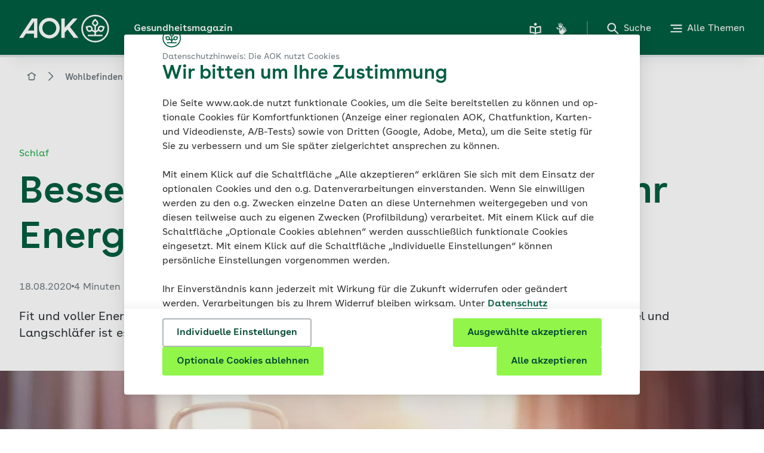

--- FILE ---
content_type: text/html; charset=UTF-8
request_url: https://www.aok.de/pk/magazin/wohlbefinden/schlaf/besser-aufstehen-7-tipps-fuer-mehr-energie-am-morgen/
body_size: 68483
content:
<!DOCTYPE html><html lang="de-DE" dir="ltr"><head><meta charSet="utf-8"/><meta http-equiv="x-ua-compatible" content="ie=edge"/><meta name="viewport" content="width=device-width, initial-scale=1, shrink-to-fit=no"/><meta name="generator" content="Gatsby 5.11.0"/><meta data-react-helmet="true" name="description" content="Nicht jedem fällt es leicht, aus dem Bett zu kommen. Besonders Langschläfer haben es schwer. Diese Tipps helfen dabei, fit in den Tag zu starten!"/><meta data-react-helmet="true" name="subtitle" content="Schlaf"/><meta data-react-helmet="true" name="keywords" content="besser aufstehen, Morgenmuffel, Lichtwecker, Schlafstörungen, Wecker, früh aufstehen, besser schlafen, aufwachen, Langschläfer"/><meta data-react-helmet="true" name="date" content="2020-08-18"/><meta data-react-helmet="true" name="og:title" content="Besser Aufstehen – 7 Tipps für mehr Energie am Morgen"/><meta data-react-helmet="true" name="og:description" content="Nicht jedem fällt es leicht, aus dem Bett zu kommen. Besonders Langschläfer haben es schwer. Diese Tipps helfen dabei, fit in den Tag zu starten!"/><meta data-react-helmet="true" name="og:url" content="https://www.aok.de/pk/magazin/wohlbefinden/schlaf/besser-aufstehen-7-tipps-fuer-mehr-energie-am-morgen/"/><meta data-react-helmet="true" name="og:type" content="article"/><meta data-react-helmet="true" name="og:article:published_time" content="2020-08-18"/><meta data-react-helmet="true" name="og:image" content="https://www.aok.de/pk/magazin/cms/fileadmin/_processed_/8/7/csm_AOK_Besser_Aufstehen_7_Tipps_fuer_mehr_Energie_am_Morgen_header_1248x480_28334a90ec.jpg.webp"/><meta data-react-helmet="true" name="og:image:alt" content="Eine Frau streckt sich am frühen Morgen gut gelaunt und dem Fenster zugewandt auf Ihrem Bett"/><meta data-react-helmet="true" name="aok-title" content="Besser Aufstehen – 7 Tipps für mehr Energie am Morgen"/><meta data-react-helmet="true" name="aok-description" content="Fit und voller Energie in den Tag zu starten – wer wünscht sich das nicht? Doch besonders für Morgenmuffel und Langschläfer ist es sehr schwer, am Morgen fit zu sein. Mit diesen Tipps lässt sich das ändern."/><meta data-react-helmet="true" name="aok-pagecategory" content="Artikelseite"/><meta data-react-helmet="true" name="robots" content="index, follow"/><meta data-react-helmet="true" name="google-site-verification" content="ruFdOxK2XKBOzTxyrthJk9nz-o--X5DqP_faQWxe7sc"/><meta name="theme-color" content="#008A34"/><style data-href="/pk/magazin/styles.1e0b79fdcf2258bb9f7c.css" data-identity="gatsby-global-css">/*
! tailwindcss v3.3.3 | MIT License | https://tailwindcss.com
*/*,:after,:before{border:0 solid;box-sizing:border-box}:after,:before{--tw-content:""}html{-webkit-text-size-adjust:100%;font-feature-settings:normal;font-family:ui-sans-serif,system-ui,-apple-system,BlinkMacSystemFont,Segoe UI,Roboto,Helvetica Neue,Arial,Noto Sans,sans-serif,Apple Color Emoji,Segoe UI Emoji,Segoe UI Symbol,Noto Color Emoji;font-variation-settings:normal;line-height:1.5;-moz-tab-size:4;-o-tab-size:4;tab-size:4}body{line-height:inherit;margin:0}hr{border-top-width:1px;color:inherit;height:0}abbr:where([title]){-webkit-text-decoration:underline dotted;text-decoration:underline dotted}h1,h2,h3,h4,h5,h6{font-size:inherit;font-weight:inherit}a{color:inherit;text-decoration:inherit}b,strong{font-weight:bolder}code,kbd,pre,samp{font-family:ui-monospace,SFMono-Regular,Menlo,Monaco,Consolas,Liberation Mono,Courier New,monospace;font-size:1em}small{font-size:80%}sub,sup{font-size:75%;line-height:0;position:relative;vertical-align:baseline}sub{bottom:-.25em}sup{top:-.5em}table{border-collapse:collapse;border-color:inherit;text-indent:0}button,input,optgroup,select,textarea{font-feature-settings:inherit;color:inherit;font-family:inherit;font-size:100%;font-variation-settings:inherit;font-weight:inherit;line-height:inherit;margin:0;padding:0}button,select{text-transform:none}[type=button],[type=reset],[type=submit],button{-webkit-appearance:button;background-color:transparent;background-image:none}:-moz-focusring{outline:auto}:-moz-ui-invalid{box-shadow:none}progress{vertical-align:baseline}::-webkit-inner-spin-button,::-webkit-outer-spin-button{height:auto}[type=search]{-webkit-appearance:textfield;outline-offset:-2px}::-webkit-search-decoration{-webkit-appearance:none}::-webkit-file-upload-button{-webkit-appearance:button;font:inherit}summary{display:list-item}blockquote,dd,dl,figure,h1,h2,h3,h4,h5,h6,hr,p,pre{margin:0}fieldset{margin:0}fieldset,legend{padding:0}menu,ol,ul{list-style:none;margin:0;padding:0}dialog{padding:0}textarea{resize:vertical}input::-moz-placeholder,textarea::-moz-placeholder{color:#9ca3af;opacity:1}input::placeholder,textarea::placeholder{color:#9ca3af;opacity:1}[role=button],button{cursor:pointer}:disabled{cursor:default}audio,canvas,embed,iframe,img,object,svg,video{display:block;vertical-align:middle}img,video{height:auto;max-width:100%}[hidden]{display:none}*,:after,:before{--tw-border-spacing-x:0;--tw-border-spacing-y:0;--tw-translate-x:0;--tw-translate-y:0;--tw-rotate:0;--tw-skew-x:0;--tw-skew-y:0;--tw-scale-x:1;--tw-scale-y:1;--tw-pan-x: ;--tw-pan-y: ;--tw-pinch-zoom: ;--tw-scroll-snap-strictness:proximity;--tw-gradient-from-position: ;--tw-gradient-via-position: ;--tw-gradient-to-position: ;--tw-ordinal: ;--tw-slashed-zero: ;--tw-numeric-figure: ;--tw-numeric-spacing: ;--tw-numeric-fraction: ;--tw-ring-inset: ;--tw-ring-offset-width:0px;--tw-ring-offset-color:#fff;--tw-ring-color:rgba(59,130,246,.5);--tw-ring-offset-shadow:0 0 #0000;--tw-ring-shadow:0 0 #0000;--tw-shadow:0 0 #0000;--tw-shadow-colored:0 0 #0000;--tw-blur: ;--tw-brightness: ;--tw-contrast: ;--tw-grayscale: ;--tw-hue-rotate: ;--tw-invert: ;--tw-saturate: ;--tw-sepia: ;--tw-drop-shadow: ;--tw-backdrop-blur: ;--tw-backdrop-brightness: ;--tw-backdrop-contrast: ;--tw-backdrop-grayscale: ;--tw-backdrop-hue-rotate: ;--tw-backdrop-invert: ;--tw-backdrop-opacity: ;--tw-backdrop-saturate: ;--tw-backdrop-sepia: }::backdrop{--tw-border-spacing-x:0;--tw-border-spacing-y:0;--tw-translate-x:0;--tw-translate-y:0;--tw-rotate:0;--tw-skew-x:0;--tw-skew-y:0;--tw-scale-x:1;--tw-scale-y:1;--tw-pan-x: ;--tw-pan-y: ;--tw-pinch-zoom: ;--tw-scroll-snap-strictness:proximity;--tw-gradient-from-position: ;--tw-gradient-via-position: ;--tw-gradient-to-position: ;--tw-ordinal: ;--tw-slashed-zero: ;--tw-numeric-figure: ;--tw-numeric-spacing: ;--tw-numeric-fraction: ;--tw-ring-inset: ;--tw-ring-offset-width:0px;--tw-ring-offset-color:#fff;--tw-ring-color:rgba(59,130,246,.5);--tw-ring-offset-shadow:0 0 #0000;--tw-ring-shadow:0 0 #0000;--tw-shadow:0 0 #0000;--tw-shadow-colored:0 0 #0000;--tw-blur: ;--tw-brightness: ;--tw-contrast: ;--tw-grayscale: ;--tw-hue-rotate: ;--tw-invert: ;--tw-saturate: ;--tw-sepia: ;--tw-drop-shadow: ;--tw-backdrop-blur: ;--tw-backdrop-brightness: ;--tw-backdrop-contrast: ;--tw-backdrop-grayscale: ;--tw-backdrop-hue-rotate: ;--tw-backdrop-invert: ;--tw-backdrop-opacity: ;--tw-backdrop-saturate: ;--tw-backdrop-sepia: }@font-face{font-display:swap;font-family:AOKBuenosAires;font-style:normal;font-weight:400;src:url(/pk/magazin/static/AOKBuenosAires-Regular-9a8f6dba967023bc6683a2d4b018b85f.woff2) format("woff2"),url(/pk/magazin/static/AOKBuenosAires-Regular-3c4ca517da0168db729b0d4e46b99c2d.woff) format("woff")}@font-face{font-display:swap;font-family:AOKBuenosAires;font-style:normal;font-weight:600;src:url(/pk/magazin/static/AOKBuenosAires-SemiBold-aa0e37d088ab594f75acb02373897136.woff2) format("woff2"),url(/pk/magazin/static/AOKBuenosAires-SemiBold-5911a9ecda49ad464c999ffcfedcab5b.woff) format("woff")}@font-face{font-display:swap;font-family:AOKBuenosAiresText;font-style:normal;font-weight:400;src:url(/pk/magazin/static/AOKBuenosAiresText-Regular-e7bae1e84ee54a364e0aed3d55d16699.woff2) format("woff2"),url(/pk/magazin/static/AOKBuenosAiresText-Regular-9bb824aa32e8699700dd163f62cf6eda.woff) format("woff")}@font-face{font-display:swap;font-family:AOKBuenosAiresText;font-style:italic;font-weight:400;src:url(/pk/magazin/static/AOKBuenosAiresText-RegularItalic-d4d0e8067251d05b09837e32ddcea588.woff2) format("woff2"),url(/pk/magazin/static/AOKBuenosAiresText-RegularItalic-578cac32bda391a020b400798c4fc27e.woff) format("woff")}@font-face{font-display:swap;font-family:AOKBuenosAiresText;font-style:normal;font-weight:600;src:url(/pk/magazin/static/AOKBuenosAiresText-SemiBold-51ed12f8c1af3f9ad19daa84ce21706d.woff2) format("woff2"),url(/pk/magazin/static/AOKBuenosAiresText-SemiBold-52901dad647db2bdea300e4f8c5429c8.woff) format("woff")}@font-face{font-display:swap;font-family:AOKBuenosAiresText;font-style:italic;font-weight:600;src:url(/pk/magazin/static/AOKBuenosAiresText-SemiBoldItalic-ea9ce5b491cf8c82a4393a03e93374d5.woff2) format("woff2"),url(/pk/magazin/static/AOKBuenosAiresText-SemiBoldItalic-e88cf55aafbfd354433ab6b640dbe811.woff) format("woff")}@font-face{font-display:swap;font-family:AOKBuenosAiresText;font-style:normal;font-weight:700;src:url(/pk/magazin/static/AOKBuenosAiresText-Bold-b0e2202659d8f12a6249242324276ea8.woff2) format("woff2"),url(/pk/magazin/static/AOKBuenosAiresText-Bold-79f0247d3ce30bec22746881ffac334d.woff) format("woff")}@font-face{font-display:swap;font-family:AOKBuenosAiresText;font-style:italic;font-weight:700;src:url(/pk/magazin/static/AOKBuenosAiresText-BoldItalic-535e118564b0154fed8a8ee8d0842416.woff2) format("woff2"),url(/pk/magazin/static/AOKBuenosAiresText-BoldItalic-5cce20c5681946de287d0a9fda75d895.woff) format("woff")}details.accordionElement,details.accordionElement summary{-webkit-tap-highlight-color:transparent}details.accordionElement summary::-webkit-details-marker,details.accordionElement summary::marker,details.accordionElement::-webkit-details-marker,details.accordionElement::marker{color:transparent;display:none;font-size:0}.accordionElementWrapper[\:has\(summary\:focus-visible\)] .accordionElement,.accordionElementWrapper[\:has\(summary\:focus-visible\)]+.accordionElementWrapper .accordionElement{border-top-color:transparent}.accordionElementWrapper:has(summary:focus-visible) .accordionElement,.accordionElementWrapper:has(summary:focus-visible)+.accordionElementWrapper .accordionElement{border-top-color:transparent}.accordionElementWrapper[\:has\(summary\:focus-visible\)] .accordionElement{border-bottom-color:transparent;border-top-color:transparent}.accordionElementWrapper:has(summary:focus-visible) .accordionElement{border-bottom-color:transparent;border-top-color:transparent}.last\:border-b-2:last-child:focus-visible{border-bottom-width:0}.accordion-content{transition:max-height .3s ease-out}.accordion-content.open{max-height:10000px;padding:0 16px 16px}.accordion-content:not(.open){max-height:0;overflow:hidden;padding:0 16px}div.accordionElement.-light:focus-visible,div.accordionElement.-structure:focus-visible{outline:2px solid #07983e}div.accordionElement.-light:focus-visible summary,div.accordionElement.-structure:focus-visible summary{--tw-text-opacity:1;color:rgb(7 152 62/var(--tw-text-opacity))}div.accordionElement.-light:focus-visible .plusMinusIconButton,div.accordionElement.-structure:focus-visible .plusMinusIconButton{fill:#07983e}div.accordionElement.-light:focus-visible{border-top:2px solid #fff}div.accordionElement.-structure:focus-visible{border-top:2px solid #e8f4f2}div.accordionElement.-light summary div .plusMinusIconButton,div.accordionElement.-light summary h1 .plusMinusIconButton,div.accordionElement.-light summary h2 .plusMinusIconButton,div.accordionElement.-light summary h3 .plusMinusIconButton,div.accordionElement.-light summary h4 .plusMinusIconButton,div.accordionElement.-light summary h5 .plusMinusIconButton,div.accordionElement.-light summary h6 .plusMinusIconButton,div.accordionElement.-light summary span .plusMinusIconButton{fill:#005e3f}div.accordionElement.-light summary div:hover .plusMinusIconButton,div.accordionElement.-light summary h1:hover .plusMinusIconButton,div.accordionElement.-light summary h2:hover .plusMinusIconButton,div.accordionElement.-light summary h3:hover .plusMinusIconButton,div.accordionElement.-light summary h4:hover .plusMinusIconButton,div.accordionElement.-light summary h5:hover .plusMinusIconButton,div.accordionElement.-light summary h6:hover .plusMinusIconButton,div.accordionElement.-light summary span:hover .plusMinusIconButton{fill:#07983e;transition-duration:.2s;transition-property:color,background-color,border-color,text-decoration-color,fill,stroke,opacity,box-shadow,transform,filter,-webkit-backdrop-filter;transition-property:color,background-color,border-color,text-decoration-color,fill,stroke,opacity,box-shadow,transform,filter,backdrop-filter;transition-property:color,background-color,border-color,text-decoration-color,fill,stroke,opacity,box-shadow,transform,filter,backdrop-filter,-webkit-backdrop-filter;transition-timing-function:cubic-bezier(.4,0,.2,1)}div.accordionElement.-structure summary .plusMinusIconButton{fill:#005e3f}div.accordionElement.-structure summary div:hover .plusMinusIconButton,div.accordionElement.-structure summary h1:hover .plusMinusIconButton,div.accordionElement.-structure summary h2:hover .plusMinusIconButton,div.accordionElement.-structure summary h3:hover .plusMinusIconButton,div.accordionElement.-structure summary h4:hover .plusMinusIconButton,div.accordionElement.-structure summary h5:hover .plusMinusIconButton,div.accordionElement.-structure summary h6:hover .plusMinusIconButton,div.accordionElement.-structure summary span:hover .plusMinusIconButton{fill:#18ab42;transition-duration:.2s;transition-property:color,background-color,border-color,text-decoration-color,fill,stroke,opacity,box-shadow,transform,filter,-webkit-backdrop-filter;transition-property:color,background-color,border-color,text-decoration-color,fill,stroke,opacity,box-shadow,transform,filter,backdrop-filter;transition-property:color,background-color,border-color,text-decoration-color,fill,stroke,opacity,box-shadow,transform,filter,backdrop-filter,-webkit-backdrop-filter;transition-timing-function:cubic-bezier(.4,0,.2,1)}div.accordionElement.-dark:focus-visible{outline:2px solid #50eb5d}div.accordionElement.-dark:focus-visible summary{--tw-text-opacity:1;color:rgb(80 235 93/var(--tw-text-opacity))}div.accordionElement.-dark:focus-visible .plusMinusIconButton{fill:#50eb5d}div.accordionElement.-dark:focus-visible{border-top:2px solid #005e3f}div.accordionElement.-dark summary .plusMinusIconButton{fill:#50eb5d}div.accordionElement.-dark summary div:hover .plusMinusIconButton,div.accordionElement.-dark summary h1:hover .plusMinusIconButton,div.accordionElement.-dark summary h2:hover .plusMinusIconButton,div.accordionElement.-dark summary h3:hover .plusMinusIconButton,div.accordionElement.-dark summary h4:hover .plusMinusIconButton,div.accordionElement.-dark summary h5:hover .plusMinusIconButton,div.accordionElement.-dark summary h6:hover .plusMinusIconButton,div.accordionElement.-dark summary span:hover .plusMinusIconButton{fill:#50eb5d;transition-duration:.2s;transition-property:color,background-color,border-color,text-decoration-color,fill,stroke,opacity,box-shadow,transform,filter,-webkit-backdrop-filter;transition-property:color,background-color,border-color,text-decoration-color,fill,stroke,opacity,box-shadow,transform,filter,backdrop-filter;transition-property:color,background-color,border-color,text-decoration-color,fill,stroke,opacity,box-shadow,transform,filter,backdrop-filter,-webkit-backdrop-filter;transition-timing-function:cubic-bezier(.4,0,.2,1)}.autocomplete em{font-style:normal;font-weight:600}.slide-up{animation:slideUp 1s forwards}.buttonPrototype{-webkit-tap-highlight-color:transparent;-webkit-appearance:none}.buttonPrototype.iconButton .containerSpan{display:inline-grid;grid-template-columns:auto auto}.buttonPrototype.iconButton .containerSpan>svg{position:relative;top:3px}.buttonPrototype svg:not(.loading-icon){--tw-scale-x:1;--tw-scale-y:1;display:inline;transition-duration:.35s;transition-property:transform;transition-timing-function:cubic-bezier(.4,0,.2,1)}.buttonPrototype svg:not(.loading-icon),.buttonPrototype:active:not(.disabled) svg{transform:translate(var(--tw-translate-x),var(--tw-translate-y)) rotate(var(--tw-rotate)) skewX(var(--tw-skew-x)) skewY(var(--tw-skew-y)) scaleX(var(--tw-scale-x)) scaleY(var(--tw-scale-y))}.buttonPrototype:active:not(.disabled) svg{--tw-scale-x:1.25;--tw-scale-y:1.25}.buttonPrototype.primaryDefault.baseState,.buttonPrototype.primaryFloatingDefault.baseState{background:linear-gradient(90deg,#fff 50%,#91f54a 0)}.buttonPrototype.primaryDefault.baseState:focus-visible,.buttonPrototype.primaryFloatingDefault.baseState:focus-visible{background-position:0 100%}.buttonPrototype.primaryGreen.baseState{background:linear-gradient(90deg,#005e3f 50%,#91f54a 0)}.buttonPrototype.primaryGreen.baseState:focus-visible{background-position:0 100%}.buttonPrototype.primaryFloatingGreen.baseState{background:linear-gradient(90deg,#fff 50%,#91f54a 0)}.buttonPrototype.primaryFloatingGreen.baseState:focus-visible{background-position:0 100%}.buttonPrototype.secondaryDefault.baseState{background:linear-gradient(90deg,#dfe3e6 50%,#fff 0)}.buttonPrototype.secondaryDefault.baseState:focus-visible{background-position:0 100%}.buttonPrototype.secondaryDefault.secondaryStructure{background:linear-gradient(90deg,#dfe3e6 50%,#eefaea 0)}.buttonPrototype.secondaryDefault.secondaryStructure:focus-visible{background-position:0 100%}.buttonPrototype.secondaryFloatingDefault.baseState{background:linear-gradient(90deg,#fff 100%,transparent 0)}.buttonPrototype.secondaryDefault.baseState.whiteBg,.buttonPrototype.secondaryFloatingDefault.baseState.whiteBg{background:linear-gradient(90deg,#dfe3e6 50%,#fff 0)}.buttonPrototype.secondaryDefault.baseState.whiteBg:focus-visible,.buttonPrototype.secondaryFloatingDefault.baseState.whiteBg:focus-visible{background-position:0 100%}.buttonPrototype.secondaryGreen.baseState{background:linear-gradient(90deg,#007141 50%,transparent 0)}.buttonPrototype.secondaryGreen.baseState:focus-visible{background-position:0 100%}.buttonPrototype.secondaryFloatingGreen.baseState{background:linear-gradient(90deg,#007141 100%,transparent 0)}.buttonPrototype.primaryDefault.baseState,.buttonPrototype.primaryFloatingDefault.baseState,.buttonPrototype.primaryFloatingGreen.baseState,.buttonPrototype.primaryGreen.baseState,.buttonPrototype.secondaryDefault.baseState,.buttonPrototype.secondaryDefault.baseState.whiteBg,.buttonPrototype.secondaryFloatingDefault.baseState,.buttonPrototype.secondaryFloatingGreen.baseState,.buttonPrototype.secondaryGreen.baseState{background-position:100% 100%;background-size:200% 100%;transition:all .35s ease-in-out}@media (hover:hover){.background-animation.buttonPrototype:hover:not(.disabled) svg{--tw-scale-x:1.25;--tw-scale-y:1.25;transform:translate(var(--tw-translate-x),var(--tw-translate-y)) rotate(var(--tw-rotate)) skewX(var(--tw-skew-x)) skewY(var(--tw-skew-y)) scaleX(var(--tw-scale-x)) scaleY(var(--tw-scale-y))}.background-animation.buttonPrototype.primaryDefault.baseState:focus-visible,.background-animation.buttonPrototype.primaryDefault.baseState:hover,.background-animation.buttonPrototype.primaryFloatingDefault.baseState:focus-visible,.background-animation.buttonPrototype.primaryFloatingDefault.baseState:hover,.background-animation.buttonPrototype.primaryFloatingGreen.baseState:focus-visible,.background-animation.buttonPrototype.primaryFloatingGreen.baseState:hover,.background-animation.buttonPrototype.primaryGreen.baseState:focus-visible,.background-animation.buttonPrototype.primaryGreen.baseState:hover,.background-animation.buttonPrototype.secondaryDefault.baseState:focus-visible,.background-animation.buttonPrototype.secondaryDefault.baseState:hover,.background-animation.buttonPrototype.secondaryGreen.baseState:focus-visible,.background-animation.buttonPrototype.secondaryGreen.baseState:hover{background-position:0 100%}}@media (hover:none){.background-animation .buttonPrototype.primaryDefault.baseState:active,.background-animation .buttonPrototype.primaryDefault.baseState:focus-visible,.background-animation .buttonPrototype.primaryFloatingDefault.baseState:active,.background-animation .buttonPrototype.primaryFloatingDefault.baseState:focus-visible,.background-animation .buttonPrototype.primaryFloatingGreen.baseState:active,.background-animation .buttonPrototype.primaryFloatingGreen.baseState:focus-visible,.background-animation .buttonPrototype.primaryGreen.baseState:active,.background-animation .buttonPrototype.primaryGreen.baseState:focus-visible,.background-animation .buttonPrototype.secondaryDefault.baseState:active,.background-animation .buttonPrototype.secondaryDefault.baseState:focus-visible,.background-animation .buttonPrototype.secondaryGreen.baseState:active,.background-animation .buttonPrototype.secondaryGreen.baseState:focus-visible{background-position:0 100%}}.clickable-card-checkbox input[type=checkbox]:checked+label>svg{--tw-bg-opacity:1;background-color:rgb(255 255 255/var(--tw-bg-opacity))}.clickable-card-checkbox input[type=checkbox]:not(:checked)+label>svg{--tw-bg-opacity:1;background-color:rgb(238 250 234/var(--tw-bg-opacity))}.clickable-card-checkbox input[type=checkbox]:disabled+label>svg{--tw-bg-opacity:1;background-color:rgb(247 248 249/var(--tw-bg-opacity))}.clickable-card-checkbox input[type=checkbox]:focus-visible+label{--tw-shadow:inset 0px 0px 0px 1px #18ab42;--tw-shadow-colored:inset 0px 0px 0px 1px var(--tw-shadow-color);box-shadow:var(--tw-ring-offset-shadow,0 0 #0000),var(--tw-ring-shadow,0 0 #0000),var(--tw-shadow)}.checkbox-gray-on-white .inner-label>*,.checkbox-white-on-green .inner-label>*{line-height:normal;vertical-align:middle}.checkbox-gray-on-white input[type=checkbox]:focus-visible:not(.error)+label>.frame{--tw-border-opacity:1;border-color:rgb(24 171 66/var(--tw-border-opacity));border-width:.125rem}.checkbox-gray-on-white input[type=checkbox]+label>.checkmark{display:none}.checkbox-gray-on-white input[type=checkbox]:checked+label>.checkmark{display:block}.checkbox-gray-on-white input[type=checkbox]:focus-visible+label{--tw-border-opacity:1;border-color:rgb(24 171 66/var(--tw-border-opacity));border-radius:.375rem;border-width:1px;margin:-.0625rem}.checkbox-gray-on-white input[type=checkbox]:hover:not(:disabled):not(.error)+label>.frame{--tw-border-opacity:1;border-color:rgb(24 171 66/var(--tw-border-opacity));border-width:.125rem}.checkbox-white-on-green input[type=checkbox]:focus-visible:not(.error)+label>.frame{--tw-border-opacity:1;border-color:rgb(80 235 93/var(--tw-border-opacity));border-width:.125rem}.checkbox-white-on-green input[type=checkbox]+label>.checkmark{display:none}.checkbox-white-on-green input[type=checkbox]:checked+label>.checkmark{display:block}.checkbox-white-on-green input[type=checkbox]:focus-visible+label{--tw-border-opacity:1;border-color:rgb(80 235 93/var(--tw-border-opacity));border-radius:.375rem;border-width:1px;margin:-.0625rem}.checkbox-white-on-green input[type=checkbox]:hover:not(:disabled):not(.error)+label>.frame{--tw-border-opacity:1;border-color:rgb(80 235 93/var(--tw-border-opacity));border-width:.125rem}.clickable-card-radio-button input[type=radio]:checked+label>svg{--tw-bg-opacity:1;background-color:rgb(255 255 255/var(--tw-bg-opacity))}.clickable-card-radio-button input[type=radio]:not(:checked)+label>svg{--tw-bg-opacity:1;background-color:rgb(238 250 234/var(--tw-bg-opacity))}.clickable-card-radio-button input[type=radio]:disabled+label>svg{--tw-bg-opacity:1;background-color:rgb(247 248 249/var(--tw-bg-opacity))}.clickable-card-radio-button input[type=radio]+label:hover>.radio-btn:not(.error){outline-color:#18ab42;outline-width:2px}.clickable-card-radio-button input[type=radio]+label>.error{--tw-border-opacity:1;--tw-shadow:inset 0px 0px 0px 1px #eb0047;--tw-shadow-colored:inset 0px 0px 0px 1px var(--tw-shadow-color);border-color:rgb(235 0 71/var(--tw-border-opacity));border-width:1px;box-shadow:var(--tw-ring-offset-shadow,0 0 #0000),var(--tw-ring-shadow,0 0 #0000),var(--tw-shadow)}.clickable-card-radio-button input[type=radio]:focus-visible+label{--tw-shadow:inset 0px 0px 0px 1px #18ab42;--tw-shadow-colored:inset 0px 0px 0px 1px var(--tw-shadow-color);box-shadow:var(--tw-ring-offset-shadow,0 0 #0000),var(--tw-ring-shadow,0 0 #0000),var(--tw-shadow)}.clickable-card-radio-button input[type=radio]:focus-visible+label>.radio-btn:not(.error){--tw-border-opacity:1;border-color:rgb(24 171 66/var(--tw-border-opacity));border-width:.125rem}.react-datepicker-wrapper{display:block}.react-datepicker-popper{z-index:10}.react-datepicker-popper[data-placement^=bottom]{padding-top:.5rem}.react-datepicker__aria-live{clip:rect(0,0,0,0);border-width:0;height:1px;margin:-1px;overflow:hidden;padding:0;position:absolute;white-space:nowrap;width:1px}.react-datepicker{--dp-color:#293033;--dp-background-color:#fff;--dp-day-hover-border-color:#afb6bc;--dp-day-today-border-color:#005e3f;--dp-selected-day-color:#fff;--dp-selected-day-background-color:#005e3f;--dp-outside-month-color:#afb6bc;--tw-shadow:0 12px 32px 0 rgba(0,0,0,.1),0 2px 8px 0 rgba(0,0,0,.05);--tw-shadow-colored:0 12px 32px 0 var(--tw-shadow-color),0 2px 8px 0 var(--tw-shadow-color);background:var(--dp-background-color);border-radius:.25rem;border-width:0;box-shadow:var(--tw-ring-offset-shadow,0 0 #0000),var(--tw-ring-shadow,0 0 #0000),var(--tw-shadow);color:var(--dp-color);font-family:AOKBuenosAiresText,Arial,Helvetica,sans-serif;font-size:.875rem;line-height:1.25rem}.react-datepicker.-dark{--dp-color:#fff;--dp-background-color:#005e3f;--dp-day-hover-border-color:#fff;--dp-day-today-border-color:#fff;--dp-selected-day-color:#004730;--dp-selected-day-background-color:#fff;--dp-outside-month-color:#98a1a6}.react-datepicker__header{padding-left:1rem;padding-right:1rem}.react-datepicker__header--custom .bg-field{background-color:field}.react-datepicker__month{margin:0;padding-bottom:1rem;padding-left:1rem;padding-right:1rem}.react-datepicker__day-names,.react-datepicker__week{display:flex;flex-direction:row}.react-datepicker__day,.react-datepicker__day-name{align-items:center;cursor:pointer;display:flex;height:2.5rem;justify-content:center;width:2.5rem}.react-datepicker__day span,.react-datepicker__day-name span{margin-block-start:1px;margin-inline-end:1px}.react-datepicker__day-name{font-weight:600}.react-datepicker__day:hover{border-color:var(--dp-day-hover-border-color);border-radius:9999px;border-width:.125rem}.react-datepicker__day:focus-visible{border-color:var(--dp-day-hover-border-color);outline-color:#18ab42;outline-offset:4px;outline-style:solid}.react-datepicker__day--today{border-color:var(--dp-day-today-border-color);border-radius:9999px;border-width:1px;font-weight:400}.react-datepicker__day--keyboard-selected,.react-datepicker__day--selected{background:var(--dp-selected-day-background-color);border-radius:9999px;color:var(--dp-selected-day-color)}.react-datepicker__day--keyboard-selected:hover,.react-datepicker__day--selected:hover{background:var(--dp-selected-day-background-color);border-width:0;color:var(--dp-selected-day-color)}.react-datepicker__day--disabled,.react-datepicker__day--outside-month{color:var(--dp-outside-month-color)}.react-datepicker__day--disabled{cursor:not-allowed}.react-datepicker__day--disabled:hover{border-width:0}.react-datepicker__navigation{top:1rem}.react-datepicker__navigation--previous{left:1rem}.react-datepicker__navigation--next{right:1rem}.dialog-overlay .overlay-textblock{max-height:calc(100vh - 252px)}.dropdown-wrapper:not(.has-no-focus-outline)[\:has\(select\:focus-visible\)]{--tw-shadow:0px 0px 0px 1px #18ab42;--tw-shadow-colored:0px 0px 0px 1px var(--tw-shadow-color);border-radius:.375rem;box-shadow:var(--tw-ring-offset-shadow,0 0 #0000),var(--tw-ring-shadow,0 0 #0000),var(--tw-shadow)}.dropdown-wrapper:not(.has-no-focus-outline):has(select:focus-visible){--tw-shadow:0px 0px 0px 1px #18ab42;--tw-shadow-colored:0px 0px 0px 1px var(--tw-shadow-color);border-radius:.375rem;box-shadow:var(--tw-ring-offset-shadow,0 0 #0000),var(--tw-ring-shadow,0 0 #0000),var(--tw-shadow)}.dropdown-wrapper .dropdown{background-position:center right 1rem;background-repeat:no-repeat;background-size:auto;padding-right:3rem}.dropdown-wrapper .dropdown.bg-light.closed:not(:disabled){background-image:url("data:image/svg+xml;charset=utf-8,%3Csvg xmlns='http://www.w3.org/2000/svg' width='16' height='16' fill='%23293033' viewBox='0 0 48 48'%3E%3Cpath d='M24 36.5a2.516 2.516 0 0 1-1.785-.739L1 14.568 4.571 11 24 30.409 43.429 11 47 14.568 25.785 35.761A2.516 2.516 0 0 1 24 36.5'/%3E%3C/svg%3E")}.dropdown-wrapper .dropdown.bg-light.open:not(:disabled){background-image:url("data:image/svg+xml;charset=utf-8,%3Csvg xmlns='http://www.w3.org/2000/svg' width='16' height='16' fill='%23293033' viewBox='0 0 48 48'%3E%3Cpath d='M24 11.5c-.646 0-1.292.246-1.785.739L1 33.432 4.571 37 24 17.591 43.429 37 47 33.432 25.785 12.239A2.516 2.516 0 0 0 24 11.5'/%3E%3C/svg%3E")}.dropdown-wrapper .dropdown.bg-light:disabled{fill:#6d767c;background-image:url("data:image/svg+xml;charset=utf-8,%3Csvg xmlns='http://www.w3.org/2000/svg' width='16' height='16' fill='%236D767C' viewBox='0 0 48 48'%3E%3Cpath d='M24 36.5a2.516 2.516 0 0 1-1.785-.739L1 14.568 4.571 11 24 30.409 43.429 11 47 14.568 25.785 35.761A2.516 2.516 0 0 1 24 36.5'/%3E%3C/svg%3E")}.dropdown-wrapper .dropdown.bg-dark.closed:not(:disabled){background-image:url("data:image/svg+xml;charset=utf-8,%3Csvg xmlns='http://www.w3.org/2000/svg' width='16' height='16' fill='%23fff' viewBox='0 0 48 48'%3E%3Cpath d='M24 36.5a2.516 2.516 0 0 1-1.785-.739L1 14.568 4.571 11 24 30.409 43.429 11 47 14.568 25.785 35.761A2.516 2.516 0 0 1 24 36.5'/%3E%3C/svg%3E")}.dropdown-wrapper .dropdown.bg-dark.open:not(:disabled){background-image:url("data:image/svg+xml;charset=utf-8,%3Csvg xmlns='http://www.w3.org/2000/svg' width='16' height='16' fill='%23fff' viewBox='0 0 48 48'%3E%3Cpath d='M24 11.5c-.646 0-1.292.246-1.785.739L1 33.432 4.571 37 24 17.591 43.429 37 47 33.432 25.785 12.239A2.516 2.516 0 0 0 24 11.5'/%3E%3C/svg%3E")}.dropdown-wrapper .dropdown.bg-dark:disabled{background-image:url("data:image/svg+xml;charset=utf-8,%3Csvg xmlns='http://www.w3.org/2000/svg' width='16' height='16' fill='%2398a1a6' viewBox='0 0 48 48'%3E%3Cpath d='M24 36.5a2.516 2.516 0 0 1-1.785-.739L1 14.568 4.571 11 24 30.409 43.429 11 47 14.568 25.785 35.761A2.516 2.516 0 0 1 24 36.5'/%3E%3C/svg%3E")}.dropdown-wrapper .dropdown option:hover{font-weight:600!important}.translate-top-1\/2{transform:translateY(-50%)}[dir=rtl] .dropdown{background-position:center left 1rem;background-repeat:no-repeat;background-size:auto;padding-left:3rem;padding-right:1rem}.dropdown-floating button[role=option] span:after{color:transparent;content:attr(data-label);display:block;font-weight:700;height:1px;overflow:hidden;visibility:hidden}.input-primary:hover>input:not(:disabled)::-moz-placeholder{--tw-text-opacity:1;color:rgb(64 72 77/var(--tw-text-opacity))}.input-primary:hover>input:not(:disabled)::placeholder{--tw-text-opacity:1;color:rgb(64 72 77/var(--tw-text-opacity))}.input-primary:hover>input:not(:disabled)~svg{--tw-text-opacity:1;color:rgb(64 72 77/var(--tw-text-opacity))}.input-primary>svg{--tw-text-opacity:1;color:rgb(109 118 124/var(--tw-text-opacity))}.input-primary>input:not(:disabled)::-moz-placeholder{transition-duration:.35s;-moz-transition-property:color,background-color,border-color,text-decoration-color,fill,stroke;transition-property:color,background-color,border-color,text-decoration-color,fill,stroke;transition-timing-function:cubic-bezier(.4,0,.2,1)}.input-primary>input:not(:disabled)::placeholder{transition-duration:.35s;transition-property:color,background-color,border-color,text-decoration-color,fill,stroke;transition-timing-function:cubic-bezier(.4,0,.2,1)}.input-primary>input:not(:disabled)~svg{transition-duration:.35s;transition-property:color,background-color,border-color,text-decoration-color,fill,stroke;transition-timing-function:cubic-bezier(.4,0,.2,1)}.input-primary>input:focus:not(:disabled)~svg{color:rgb(255 255 255/var(--tw-text-opacity))}.input-primary>input:focus:not(:disabled)::-moz-placeholder{--tw-text-opacity:1;color:rgb(255 255 255/var(--tw-text-opacity))}.input-primary>input:focus:not(:disabled)::placeholder{--tw-text-opacity:1;color:rgb(255 255 255/var(--tw-text-opacity))}.input-primary>input:focus:not(:disabled)~svg{--tw-text-opacity:1;color:rgb(64 72 77/var(--tw-text-opacity))}.input-secondary:hover>input:not(:disabled)::-moz-placeholder{--tw-text-opacity:1;color:rgb(255 255 255/var(--tw-text-opacity))}.input-secondary:hover>input:not(:disabled)::placeholder{--tw-text-opacity:1;color:rgb(255 255 255/var(--tw-text-opacity))}.input-secondary:hover>input:not(:disabled)~svg{--tw-text-opacity:1;color:rgb(255 255 255/var(--tw-text-opacity))}.input-secondary>svg{--tw-text-opacity:1;color:rgb(152 230 146/var(--tw-text-opacity))}.input-secondary>input:disabled~svg{--tw-text-opacity:1;color:rgb(199 204 209/var(--tw-text-opacity))}.input-secondary>input:not(:disabled)::-moz-placeholder{transition-duration:.35s;-moz-transition-property:color,background-color,border-color,text-decoration-color,fill,stroke;transition-property:color,background-color,border-color,text-decoration-color,fill,stroke;transition-timing-function:cubic-bezier(.4,0,.2,1)}.input-secondary>input:not(:disabled)::placeholder{transition-duration:.35s;transition-property:color,background-color,border-color,text-decoration-color,fill,stroke;transition-timing-function:cubic-bezier(.4,0,.2,1)}input[list]::-webkit-calendar-picker-indicator,input[list]::-webkit-list-button{opacity:0}.jumpLink.primary-light.notDisabled{--tw-text-opacity:1!important;color:rgb(41 48 51/var(--tw-text-opacity))!important}.jumpLink.primary-light.notDisabled .link_underline{background-image:linear-gradient(#293033,#293033)!important}.jumpLink.primary-dark.notDisabled{--tw-text-opacity:1!important;color:rgb(255 255 255/var(--tw-text-opacity))!important}.jumpLink.primary-dark.notDisabled .link_underline{background-image:linear-gradient(#fff,#fff)!important}.link svg{height:1rem;width:1rem}.link .icon-size-14 svg{height:.875rem;width:.875rem}.link:focus-visible .primary .link_underline,.link:hover .primary .link_underline{background-size:0 1px}.link:focus-visible .secondary .link_underline,.link:hover .secondary .link_underline{background-size:100% 1px}.link.leading-24 .self-start svg{height:1.5rem}.link .link_underline{background-repeat:no-repeat;transition:background-size .35s ease-in-out;width:100%}.link .primary .link_underline{background-position:100% 100%;background-size:100% 1px}.link .primary.light .link_underline,.link .primary.structure .link_underline{background-image:linear-gradient(#005e3f,#005e3f)}.link .primary.dark .link_underline{background-image:linear-gradient(#50eb5d,#50eb5d)}.link .secondary .link_underline{background-position:0 100%;background-size:0 1px}.link .secondary.light .link_underline{background-image:linear-gradient(#6d767c,#6d767c)}.link .secondary.dark .link_underline{background-image:linear-gradient(#fff,#fff)}.link .secondary.structure .link_underline{background-image:linear-gradient(#40484d,#40484d)}.link .secondary.error .link_underline{background-image:linear-gradient(#eb0047,#eb0047)}.popover{display:none}.popover[data-show]{display:block}.popover.errorPopover>.arrow-popover{--tw-border-opacity:1;--tw-bg-opacity:1;background-color:rgb(235 0 71/var(--tw-bg-opacity));border-color:rgb(235 0 71/var(--tw-border-opacity))}.arrow-popover,.arrow-popover:before{border-bottom-left-radius:.25rem;border-bottom-width:.125rem;border-left-width:.125rem;height:1.125rem;position:absolute;width:1.125rem}.arrow-popover,.arrow-popover.bgLight:before{--tw-border-opacity:1;--tw-bg-opacity:1;background-color:rgb(255 255 255/var(--tw-bg-opacity));border-color:rgb(24 171 66/var(--tw-border-opacity))}.arrow-popover,.arrow-popover.bgDark:before{--tw-border-opacity:1;--tw-bg-opacity:1;background-color:rgb(0 94 63/var(--tw-bg-opacity));border-color:rgb(80 235 93/var(--tw-border-opacity))}.popover.errorPopover>.arrow-popover:before{--tw-border-opacity:1;--tw-bg-opacity:1;background-color:rgb(235 0 71/var(--tw-bg-opacity));border-color:rgb(235 0 71/var(--tw-border-opacity))}.arrow-popover{visibility:hidden}.arrow-popover:before{content:"";visibility:visible}.popover[data-popper-placement^=top]>.arrow-popover{bottom:-.563rem}.popover[data-popper-placement^=top]>.arrow-popover:before{border-width:.125rem .125rem 0 0;transform:rotate(135deg)}.popover[data-popper-placement^=top]>.arrow-popover.bgLight{--tw-border-opacity:1;--tw-bg-opacity:1;background-color:rgb(255 255 255/var(--tw-bg-opacity));border-color:rgb(24 171 66/var(--tw-border-opacity))}.popover[data-popper-placement^=top]>.arrow-popover.bgDark{--tw-border-opacity:1;--tw-bg-opacity:1;background-color:rgb(0 94 63/var(--tw-bg-opacity));border-color:rgb(80 235 93/var(--tw-border-opacity))}.popover[data-popper-placement^=bottom]>.arrow-popover{top:-.563rem}.popover[data-popper-placement^=bottom]>.arrow-popover:before{top:0;transform:rotate(135deg)}.popover[data-popper-placement^=left]>.arrow-popover{--tw-translate-x:-50%;right:-6px;top:0;transform:translate(var(--tw-translate-x),var(--tw-translate-y)) rotate(var(--tw-rotate)) skewX(var(--tw-skew-x)) skewY(var(--tw-skew-y)) scaleX(var(--tw-scale-x)) scaleY(var(--tw-scale-y))}.popover[data-popper-placement^=left]>.arrow-popover:before{transform:rotate(-135deg)}.popover[data-popper-placement^=right]>.arrow-popover{--tw-translate-x:-50%;--tw-rotate:45deg;left:-10px;top:0;transform:translate(var(--tw-translate-x),var(--tw-translate-y)) rotate(var(--tw-rotate)) skewX(var(--tw-skew-x)) skewY(var(--tw-skew-y)) scaleX(var(--tw-scale-x)) scaleY(var(--tw-scale-y))}.popover[data-popper-placement^=right]>.arrow-popover:before{transform:rotate(45deg)}.progress-bar .swiper{overflow:visible!important;padding:0 8px}@media (min-width:600px){.progress-bar .swiper{overflow:hidden!important}}.progress-bar .swiper-container{margin-top:-.5rem}@media (min-width:37.5rem){.progress-bar .swiper-container{overflow:hidden}}.progress-bar .swiper-container .swiper{padding-top:.5rem}@media (min-width:600px){.progress-bar .--visible-slide-count-3 .swiper{left:calc(-24.79675% - -21.33333px);width:calc(148.78049% - 32px)}.progress-bar .--visible-slide-count-4 .swiper{left:calc(-16.53226% - -20px);width:calc(132.25806% - 32px)}.progress-bar .--visible-slide-count-5 .swiper{left:calc(-12.40964% - -19.2px);width:calc(124.09639% - 32px)}}.progress-bar .swiper-wrapper{position:relative}.progress-bar .swiper-slide:not(:last-child):after{background-color:#c7ccd1;content:"";height:2px;left:50%;position:absolute;top:19px;width:100%;z-index:-1}@media (min-width:600px){.progress-bar .swiper-slide:first-child:after{left:50%;top:19px;width:100%;z-index:-1}.progress-bar .swiper-slide:nth-last-child(2):after{width:100%;z-index:-1}}.progress-bar .swiper-slide[\:has\(\.render-line-active\)]:not(:last-child):after{background-color:#005e3f!important}.progress-bar .swiper-slide:has(.render-line-active):not(:last-child):after{background-color:#005e3f!important}.radio-group-bgdark input[type=radio]:checked+label>.radio-btn>.radio-btn-inner,.radio-group-bglight input[type=radio]:checked+label>.radio-btn>.radio-btn-inner{display:block}.radio-group-bgdark input[type=radio]+label>.radio-btn>.radio-btn-inner,.radio-group-bglight input[type=radio]+label>.radio-btn>.radio-btn-inner{display:none}.radio-group-bglight input[type=radio]:hover:not(:disabled)+label>.radio-btn:not(.error){--tw-border-opacity:1;border-color:rgb(24 171 66/var(--tw-border-opacity));border-width:.125rem}.radio-group-bglight input[type=radio]:hover:not(:disabled)+label>.radio-btn:not(.error)>.radio-btn-inner{margin:-.0625rem}.radio-group-bglight input[type=radio]+label>.error{--tw-border-opacity:1;border-color:rgb(235 0 71/var(--tw-border-opacity));border-width:.125rem}.radio-group-bglight input[type=radio]+label>.error>.radio-btn-inner{margin:-.0625rem}.radio-group-bglight input[type=radio]:focus-visible+label{--tw-shadow:inset 0px 0px 0px 1px #18ab42;--tw-shadow-colored:inset 0px 0px 0px 1px var(--tw-shadow-color);box-shadow:var(--tw-ring-offset-shadow,0 0 #0000),var(--tw-ring-shadow,0 0 #0000),var(--tw-shadow)}.radio-group-bglight input[type=radio]:focus-visible+label>.radio-btn:not(.error){--tw-border-opacity:1;border-color:rgb(24 171 66/var(--tw-border-opacity));border-width:.125rem}.radio-group-bglight input[type=radio]:focus-visible+label>.radio-btn:not(.error)>.radio-btn-inner{margin:-.0625rem}.radio-group-bgdark{--tw-border-opacity:1;border-color:rgb(152 230 146/var(--tw-border-opacity))}.radio-group-bgdark input[type=radio]:hover:not(:disabled)+label>.radio-btn:not(.error){--tw-border-opacity:1;border-color:rgb(80 235 93/var(--tw-border-opacity));border-width:.125rem}.radio-group-bgdark input[type=radio]:hover:not(:disabled)+label>.radio-btn:not(.error)>.radio-btn-inner{margin:-.0625rem}.radio-group-bgdark input[type=radio]+label>.error{--tw-border-opacity:1;border-color:rgb(245 128 163/var(--tw-border-opacity));border-width:.125rem}.radio-group-bgdark input[type=radio]+label>.error>.radio-btn-inner{margin:-.0625rem}.radio-group-bgdark input[type=radio]:focus-visible+label{--tw-shadow:inset 0px 0px 0px 1px #18ab42;--tw-shadow-colored:inset 0px 0px 0px 1px var(--tw-shadow-color);box-shadow:var(--tw-ring-offset-shadow,0 0 #0000),var(--tw-ring-shadow,0 0 #0000),var(--tw-shadow)}.radio-group-bgdark input[type=radio]:focus-visible+label>.radio-btn:not(.error){--tw-border-opacity:1;border-color:rgb(80 235 93/var(--tw-border-opacity));border-width:.125rem}.radio-group-bgdark input[type=radio]:focus-visible+label>.radio-btn:not(.error)>.radio-btn-inner{margin:-.0625rem}.range{-webkit-appearance:none;-moz-appearance:none;appearance:none;background-color:transparent;cursor:pointer;height:2.5rem;position:relative;width:100%}.range::-webkit-slider-runnable-track{background-color:transparent;border-radius:.25rem;height:.5rem}.range::-moz-range-track{background-color:transparent;border-radius:.25rem;height:.5rem}.range::-webkit-slider-thumb{--tw-translate-y:-50%;--tw-bg-opacity:1;--tw-shadow:0 12px 32px 0 rgba(0,0,0,.1),0 2px 8px 0 rgba(0,0,0,.05);--tw-shadow-colored:0 12px 32px 0 var(--tw-shadow-color),0 2px 8px 0 var(--tw-shadow-color);-webkit-appearance:none;appearance:none;background-color:rgb(255 255 255/var(--tw-bg-opacity));background-image:url("data:image/svg+xml;charset=utf-8,%3Csvg xmlns='http://www.w3.org/2000/svg' width='16' height='16' fill='none' viewBox='0 0 16 16'%3E%3Cpath fill='%23004730' fill-rule='evenodd' d='M4.645 12.666.58 8.595a.839.839 0 0 1 0-1.19l4.065-4.072 1.189 1.19L2.364 8l3.47 3.476-1.19 1.19zm6.713 0 4.064-4.071a.838.838 0 0 0 0-1.19l-4.064-4.072-1.19 1.19L13.639 8l-3.47 3.476 1.19 1.19z' clip-rule='evenodd'/%3E%3C/svg%3E");background-position:50%;background-repeat:no-repeat;background-size:16px;border-radius:9999px;border-style:none;box-shadow:var(--tw-ring-offset-shadow,0 0 #0000),var(--tw-ring-shadow,0 0 #0000),var(--tw-shadow);height:2.5rem;position:relative;top:50%;transform:translate(var(--tw-translate-x),var(--tw-translate-y)) rotate(var(--tw-rotate)) skewX(var(--tw-skew-x)) skewY(var(--tw-skew-y)) scaleX(var(--tw-scale-x)) scaleY(var(--tw-scale-y));transition-duration:.35s;-webkit-transition-property:background-size;transition-property:background-size;transition-timing-function:cubic-bezier(.4,0,.2,1);width:2.5rem}.range:focus-visible::-webkit-slider-thumb{outline-color:#18ab42;outline-offset:4px;outline-style:solid;outline-width:1px}@media (hover:hover){.range:hover::-webkit-slider-thumb{background-size:20px}}.range::-moz-range-thumb{--tw-bg-opacity:1;--tw-shadow:0 12px 32px 0 rgba(0,0,0,.1),0 2px 8px 0 rgba(0,0,0,.05);--tw-shadow-colored:0 12px 32px 0 var(--tw-shadow-color),0 2px 8px 0 var(--tw-shadow-color);background-color:rgb(255 255 255/var(--tw-bg-opacity));background-image:url("data:image/svg+xml;charset=utf-8,%3Csvg xmlns='http://www.w3.org/2000/svg' width='16' height='16' fill='none' viewBox='0 0 16 16'%3E%3Cpath fill='%23004730' fill-rule='evenodd' d='M4.645 12.666.58 8.595a.839.839 0 0 1 0-1.19l4.065-4.072 1.189 1.19L2.364 8l3.47 3.476-1.19 1.19zm6.713 0 4.064-4.071a.838.838 0 0 0 0-1.19l-4.064-4.072-1.19 1.19L13.639 8l-3.47 3.476 1.19 1.19z' clip-rule='evenodd'/%3E%3C/svg%3E");background-position:50%;background-repeat:no-repeat;background-size:16px;border-radius:9999px;border-style:none;box-shadow:var(--tw-ring-offset-shadow,0 0 #0000),var(--tw-ring-shadow,0 0 #0000),var(--tw-shadow);height:2.5rem;position:relative;top:50%;transition-duration:.35s;-moz-transition-property:background-size;transition-property:background-size;transition-timing-function:cubic-bezier(.4,0,.2,1);width:2.5rem}.range:focus-visible::-moz-range-thumb{outline-color:#18ab42;outline-offset:4px;outline-style:solid;outline-width:1px}@media (hover:hover){.range:hover::-moz-range-thumb{background-size:20px}}.range:focus-visible{outline:2px solid transparent;outline-offset:2px}.search-field .search-button:focus:before{--tw-shadow:0 0 #0000;--tw-shadow-colored:0 0 #0000;box-shadow:var(--tw-ring-offset-shadow,0 0 #0000),var(--tw-ring-shadow,0 0 #0000),var(--tw-shadow)}.dropdown label,.search-field label{clip:rect(0,0,0,0);border-width:0;height:1px;margin:-1px;overflow:hidden;padding:0;position:absolute;white-space:nowrap;width:1px}.elevated-search .popover[data-popper-placement^=bottom]>.arrow-popover{left:1rem!important;top:-.563rem;transform:none!important}.elevated-search .popover[data-popper-placement^=bottom]>.arrow-popover:before{top:0;transform:rotate(135deg)}.scrollbar-custom{scrollbar-color:#dfe3e6 transparent;scrollbar-width:thin}.scrollbar-custom::-webkit-scrollbar{width:8px}.scrollbar-custom::-webkit-scrollbar-thumb{background-color:#dfe3e6;border-radius:4px}.scrollbar-custom::-webkit-scrollbar-track{background:transparent;margin-right:4px}.keen-slider:not([data-keen-slider-disabled]){-webkit-touch-callout:none;-webkit-tap-highlight-color:transparent;align-content:flex-start;display:flex;overflow:hidden;position:relative;touch-action:pan-y;-webkit-user-select:none;-moz-user-select:none;user-select:none;-khtml-user-select:none;width:100%}.keen-slider:not([data-keen-slider-disabled]) .keen-slider__slide{min-height:100%;overflow:hidden;position:relative;width:100%}.keen-slider:not([data-keen-slider-disabled])[data-keen-slider-reverse]{flex-direction:row-reverse}.keen-slider:not([data-keen-slider-disabled])[data-keen-slider-v]{flex-wrap:wrap}.social-media-button span{height:auto!important;width:auto!important}.social-media-button svg{box-shadow:inset 0 0 0 2px #fff;height:1.5rem!important;width:1.5rem!important}.tabsWrapper .keen-slider:not([data-keen-slider-disabled]){max-width:-moz-fit-content!important;max-width:fit-content!important}.keen-slider:not([data-keen-slider-disabled]) .keen-slider__slide{width:auto!important}.textarea-primary:hover>textarea:not(:disabled)::-moz-placeholder{--tw-text-opacity:1;color:rgb(64 72 77/var(--tw-text-opacity))}.textarea-primary:hover>textarea:not(:disabled)::placeholder{--tw-text-opacity:1;color:rgb(64 72 77/var(--tw-text-opacity))}.textarea-primary>textarea:not(:disabled)::-moz-placeholder{transition-duration:.35s;-moz-transition-property:color,background-color,border-color,text-decoration-color,fill,stroke;transition-property:color,background-color,border-color,text-decoration-color,fill,stroke;transition-timing-function:cubic-bezier(.4,0,.2,1)}.textarea-primary>textarea:not(:disabled)::placeholder{transition-duration:.35s;transition-property:color,background-color,border-color,text-decoration-color,fill,stroke;transition-timing-function:cubic-bezier(.4,0,.2,1)}.textarea-primary>textarea:focus:not(:disabled)::-moz-placeholder{--tw-text-opacity:1;color:rgb(255 255 255/var(--tw-text-opacity))}.textarea-primary>textarea:focus:not(:disabled)::placeholder{--tw-text-opacity:1;color:rgb(255 255 255/var(--tw-text-opacity))}.textarea-secondary:hover>textarea:not(:disabled)::-moz-placeholder{--tw-text-opacity:1;color:rgb(255 255 255/var(--tw-text-opacity))}.textarea-secondary:hover>textarea:not(:disabled)::placeholder{--tw-text-opacity:1;color:rgb(255 255 255/var(--tw-text-opacity))}.textarea-secondary>textarea:not(:disabled)::-moz-placeholder{transition-duration:.35s;-moz-transition-property:color,background-color,border-color,text-decoration-color,fill,stroke;transition-property:color,background-color,border-color,text-decoration-color,fill,stroke;transition-timing-function:cubic-bezier(.4,0,.2,1)}.textarea-secondary>textarea:not(:disabled)::placeholder{transition-duration:.35s;transition-property:color,background-color,border-color,text-decoration-color,fill,stroke;transition-timing-function:cubic-bezier(.4,0,.2,1)}.textarea-primary>textarea::-webkit-resizer,.textarea-secondary>textarea::-webkit-resizer{display:none}.grabber{--tw-border-opacity:1;--tw-rotate:-40deg;border-color:rgb(199 204 209/var(--tw-border-opacity));border-radius:.25rem;border-top-width:.125rem;outline-width:0;pointer-events:none;position:absolute;right:0;transform:translate(var(--tw-translate-x),var(--tw-translate-y)) rotate(var(--tw-rotate)) skewX(var(--tw-skew-x)) skewY(var(--tw-skew-y)) scaleX(var(--tw-scale-x)) scaleY(var(--tw-scale-y))}.grabber.first{bottom:.25rem;margin-bottom:.094rem;width:.9rem}.grabber.second{--tw-rotate:-40deg;bottom:.188rem;position:absolute;right:0;transform:translate(var(--tw-translate-x),var(--tw-translate-y)) rotate(var(--tw-rotate)) skewX(var(--tw-skew-x)) skewY(var(--tw-skew-y)) scaleX(var(--tw-scale-x)) scaleY(var(--tw-scale-y));width:.5rem}.upload-field .upload-button:focus:before{--tw-shadow:0 0 #0000;--tw-shadow-colored:0 0 #0000;box-shadow:var(--tw-ring-offset-shadow,0 0 #0000),var(--tw-ring-shadow,0 0 #0000),var(--tw-shadow)}button.breadcrumb-dark,button.breadcrumb-light{font-size:.875rem;font-weight:400;line-height:1.25rem}button.disableLight{color:#6d767c!important}button.disableDark{color:#eefaea!important}a.breadcrumb-light{font-size:.875rem;line-height:1.25rem}a.breadcrumb-light:last-child{--tw-text-opacity:1;color:rgb(109 118 124/var(--tw-text-opacity));font-weight:400}a.breadcrumb-dark{--tw-text-opacity:1;color:rgb(238 250 234/var(--tw-text-opacity));font-size:.875rem;line-height:1.25rem}a.breadcrumb-dark:last-child{font-weight:400}a.breadcrumb-dark hr{--tw-border-opacity:1;border-color:rgb(238 250 234/var(--tw-border-opacity))}.one-pager-nav:hover a{padding-bottom:.5rem;padding-top:.5rem}.one-pager-nav .nav-stepper-item span{display:none}.one-pager-nav .nav-stepper-item:hover span{display:block}[data-tracking-name=footer] [data-cookie-settings-manager-location=FOOTER] span:active{pointer-events:none}[data-tracking-name=footer] .link svg{height:1.5rem;width:1.5rem}.small-icon{height:1rem!important;width:1rem!important}.slider-green::-webkit-slider-runnable-track{background:linear-gradient(to right,#005e3f 0,#005e3f calc((var(--value)/var(--max))*100%),#dfe3e6 calc((var(--value)/var(--max))*100%),#dfe3e6 100%);border-radius:100px;height:4px}.slider-green::-webkit-slider-thumb{appearance:none;-webkit-appearance:none;background-color:#fff;border:2px solid #005e3f;border-radius:50%;height:1rem;opacity:0;position:relative;top:50%;transform:translateY(-50%);-webkit-transition:opacity .15s ease-in;transition:opacity .15s ease-in;width:1rem}.slider-green:focus-visible::-webkit-slider-thumb{opacity:1;outline:1px solid #18ab42;outline-offset:4px}@media (hover:hover){.slider-green:hover::-webkit-slider-thumb{opacity:1}}.slider-green::-moz-range-thumb{appearance:none;background-color:#fff;border:2px solid #005e3f;border-radius:50%;height:1rem;position:relative;-moz-transition:opacity .15s ease-in;transition:opacity .15s ease-in;width:1rem}.slider-green:focus-visible::-moz-range-thumb{opacity:1;outline:1px solid #18ab42}@media (hover:hover){.slider-green:hover::-moz-range-thumb{appearance:none;-moz-appearance:none;background-color:#fff;border:2px solid #005e3f;border-radius:50%;height:1rem;opacity:1;position:relative;top:50%;transform:translateY(-50%);-moz-transition:opacity .15s ease-in;transition:opacity .15s ease-in;width:1rem}}.slider-green::-moz-range-track{background:linear-gradient(to right,#005e3f 0,#005e3f calc((var(--value)/var(--max))*100%),#dfe3e6 calc((var(--value)/var(--max))*100%),#dfe3e6 100%);border-radius:100px;height:4px}.slider-green::-moz-range-thumb{-moz-appearance:none;opacity:0}.slider-green:focus-visible::-moz-range-thumb{outline:1px solid #32cd32;outline-offset:4px}.slider-green:hover::-moz-range-thumb{-moz-appearance:none;appearance:none;background-color:#fff;border:2px solid #005e3f;border-radius:50%;height:1rem;opacity:1;position:relative;top:50%;transform:translateY(0);-moz-transition:opacity .15s ease-in;transition:opacity .15s ease-in;width:1rem}input{border-radius:0;-webkit-border-radius:0}input[type=search]{-webkit-appearance:none}input::-ms-clear,input::-ms-reveal{display:none;height:0;width:0}input[type=search]::-webkit-search-cancel-button,input[type=search]::-webkit-search-decoration,input[type=search]::-webkit-search-results-button,input[type=search]::-webkit-search-results-decoration{display:none}input::-webkit-inner-spin-button,input::-webkit-outer-spin-button{-webkit-appearance:none;margin:0}input[type=number]{-moz-appearance:textfield}@tailwind utilities;a.back,a.external,a.internal{--tw-text-opacity:1;color:rgb(0 94 63/var(--tw-text-opacity));font-weight:400}a.back:focus,a.back:hover,a.external:focus,a.external:hover,a.internal:focus,a.internal:hover{text-decoration-line:underline}a.no-underline{font-weight:400}a.no-underline:focus,a.no-underline:hover{--tw-text-opacity:1;color:rgb(41 48 51/var(--tw-text-opacity))}.bg-opacity-16{--tw-bg-opacity:.16}.bg-opacity-80{--tw-bg-opacity:.8}.headline,.hyphens{-webkit-hyphens:auto;hyphens:auto}.headline strong{font-weight:700}.textBlock{font-size:1rem;line-height:1.5rem}.link.textBlock .self-start svg{height:1.5rem}.textBlock .bold,.textBlock b{font-weight:700}.textBlock a[href]{--tw-text-opacity:1;background-position:100% 100%;color:rgb(0 94 63/var(--tw-text-opacity));font-weight:600;position:relative;width:100%}.textBlock a[href]:focus-visible{outline-color:#18ab42;outline-offset:4px;outline-style:solid;outline-width:1px}.textBlock a[href]{background-image:linear-gradient(#005e3f,#005e3f);background-repeat:no-repeat;background-size:100% 1px;transition:background-size .35s ease-in-out}.textBlock a[href]:focus-visible,.textBlock a[href]:hover{background-size:0 1px}.textBlock.-dark a[href]{--tw-text-opacity:1;background-image:linear-gradient(#50eb5d,#50eb5d);color:rgb(80 235 93/var(--tw-text-opacity))}.textBlock.-structure a[href]{--tw-text-opacity:1;background-image:linear-gradient(#005e3f,#005e3f);color:rgb(0 94 63/var(--tw-text-opacity))}.textBlock figure+figure,.textBlock figure+ol,.textBlock figure+p,.textBlock figure+ul,.textBlock ol+figure,.textBlock ol+ol,.textBlock ol+ul,.textBlock p+figure,.textBlock p+p,.textBlock ul+figure,.textBlock ul+ol,.textBlock ul+ul{margin-top:1rem}@media (min-width:62.5rem){.textBlock figure+figure,.textBlock figure+ol,.textBlock figure+p,.textBlock figure+ul,.textBlock ol+figure,.textBlock ol+ol,.textBlock ol+ul,.textBlock p+figure,.textBlock p+p,.textBlock ul+figure,.textBlock ul+ol,.textBlock ul+ul{margin-top:1.5rem}}.textBlock ol+p,.textBlock p+ol,.textBlock p+ul,.textBlock ul+p{margin-top:1rem}.textBlock ol,.textBlock ul{padding-left:2rem}.textBlock ol li+li,.textBlock ul li+li{margin-top:.5rem}.textBlock ul{list-style-type:disc}.textBlock ul ul{list-style-type:circle}.textBlock ul li::marker{font-size:1.3em}.textBlock ol{list-style-type:decimal}.textBlock ol ol{list-style-type:lower-alpha}.textBlock ol li::marker{font-weight:600}.textBlock ul.tickList{list-style-type:none;padding-left:0}.textBlock ul.tickList li{display:block;padding-left:2rem;position:relative}.textBlock ul.tickList li:before{background-image:url([data-uri])}.textBlock ul.tickList li:before,.textBlock ul.tickList.-green li:before{fill:currentColor;background-repeat:no-repeat;background-size:cover;content:"";height:1rem;left:.625rem;position:absolute;top:.25rem;width:1rem}.textBlock ul.tickList.-green li:before{background-image:url([data-uri])}.textBlock ul.tickList.-orange li:before{fill:currentColor;background-image:url([data-uri]);background-repeat:no-repeat;background-size:cover;content:"";height:1rem;left:.625rem;position:absolute;top:.25rem;width:1rem}@media (min-width:37.5rem){.textBlock figure.-offGrid{left:calc(-50vw + 50% + 1rem);position:relative;width:calc(100vw - 2rem)}}@media (min-width:45rem){.textBlock figure.-offGrid{left:calc(-50vw + 50% + 1.5rem);width:calc(100vw - 3rem)}}@media (min-width:62.5rem){.textBlock figure.-offGrid{left:calc(-50vw + 58.33333% + 3.75rem);width:calc(100vw - 7.5rem - 16.66667%)}}@media (min-width:80rem){.textBlock figure.-offGrid{left:-6.5rem;width:63rem}}.textBlock figure>div{overflow-x:auto;width:100%}.textBlock figure>figcaption{--tw-text-opacity:1;color:rgb(130 139 145/var(--tw-text-opacity));font-size:.875rem;font-weight:400;line-height:1.25rem;margin-top:1rem;width:100%}.textBlock table{width:100%}.textBlock table thead tr{--tw-border-opacity:1;border-bottom-width:.125rem;border-color:rgb(109 118 124/var(--tw-border-opacity))}.textBlock table tbody tr{--tw-border-opacity:1;border-bottom-width:.125rem;border-color:rgb(223 227 230/var(--tw-border-opacity))}.textBlock table td,.textBlock table th{padding:1rem;text-align:left;vertical-align:top}html{height:100%}body{--tw-bg-opacity:1;--tw-text-opacity:1;background-color:rgb(255 255 255/var(--tw-bg-opacity));color:rgb(41 48 51/var(--tw-text-opacity));font-family:AOKBuenosAiresText,Arial,Helvetica,sans-serif;height:100vh}body :focus{outline:2px solid transparent;outline-offset:2px}body *{scroll-margin-top:76px}@media (min-width:37.5rem){body *{scroll-margin-top:92px}}@media (min-width:62.5rem){body *{scroll-margin-top:84px}}.before\:triangle-up-24:before{border-top-left-radius:4px;content:"";height:48px;left:50%;position:absolute;top:-24px;transform:rotate(45deg);transform-origin:top left;width:48px}.hover\:bg-opacity-33:hover{--tw-bg-opacity:.33}.focus-visible\:bg-opacity-33:focus-visible{--tw-bg-opacity:.33}.focus-visible\:ring-07983e:focus-visible{--tw-ring-color:rgb(7 152 62/var(--tw-ring-opacity))}.focus-visible\:ring-18ab42:focus-visible{--tw-ring-color:rgb(24 171 66/var(--tw-ring-opacity))}.focus-visible\:ring-50eb5d:focus-visible{--tw-ring-color:rgb(80 235 93/var(--tw-ring-opacity))}.focus-visible\:ring-focus-green:focus-visible{--tw-ring-color:rgb(24 171 66/var(--tw-ring-opacity))}.focus-visible\:ring-offset-0:focus-visible{--tw-ring-offset-width:0px}.focus-visible\:ring-offset-2:focus-visible{--tw-ring-offset-width:2px}.focus-visible\:ring-offset-4:focus-visible{--tw-ring-offset-width:4px}.focus-visible\:ring-offset-005e3f:focus-visible{--tw-ring-offset-color:#005e3f}.focus-visible\:ring-offset-007141:focus-visible{--tw-ring-offset-color:#007141}.focus-visible\:ring-offset-40484d:focus-visible{--tw-ring-offset-color:#40484d}.focus-visible\:ring-offset-e8f4f2:focus-visible{--tw-ring-offset-color:#e8f4f2}.focus-visible\:ring-offset-eefaea:focus-visible{--tw-ring-offset-color:#eefaea}.focus-visible\:ring-offset-fff133:focus-visible{--tw-ring-offset-color:#fff133}.focus-visible\:ring-offset-ffffff:focus-visible{--tw-ring-offset-color:#fff}.group:hover .group-hover\:bg-opacity-90{--tw-bg-opacity:0.9}.peer:focus-visible~.peer-focus-visible\:ring-18ab42{--tw-ring-color:rgb(24 171 66/var(--tw-ring-opacity))}.peer:focus-visible~.peer-focus-visible\:ring-offset-4{--tw-ring-offset-width:4px}.group:focus-visible .group-focus-visible\:bg-opacity-90{--tw-bg-opacity:0.9}.group:focus-visible .group-focus-visible\:ring-18ab42{--tw-ring-color:rgb(24 171 66/var(--tw-ring-opacity))}.group:focus-visible .group-focus-visible\:ring-offset-4{--tw-ring-offset-width:4px}.group:focus-visible .group-focus-visible\:ring-offset-faf8eb{--tw-ring-offset-color:#faf8eb}.container{width:100%}@media (min-width:22.5rem){.container{max-width:22.5rem}}@media (min-width:30rem){.container{max-width:30rem}}@media (min-width:37.5rem){.container{max-width:37.5rem}}@media (min-width:45rem){.container{max-width:45rem}}@media (min-width:47.5rem){.container{max-width:47.5rem}}@media (min-width:52.5rem){.container{max-width:52.5rem}}@media (min-width:62.5rem){.container{max-width:62.5rem}}@media (min-width:80rem){.container{max-width:80rem}}@media (min-width:90rem){.container{max-width:90rem}}.tile-wrapper{cursor:pointer}.tile-wrapper[\:has\(a\[href\]\:focus-visible\)]{outline-color:#18ab42;outline-offset:4px;outline-style:solid;outline-width:1px}.tile-wrapper:has(a[href]:focus-visible){outline-color:#18ab42;outline-offset:4px;outline-style:solid;outline-width:1px}.localisation-searchform .zip-input{background-image:url([data-uri]),url([data-uri]),url([data-uri]),url([data-uri]);background-position:calc(40px + 1ch) 6px,calc(78px + 2ch) 6px,calc(116px + 3ch) 6px,calc(154px + 4ch) 6px;background-repeat:no-repeat;background-size:2px 32px,2px 32px,2px 32px,2px 32px;width:100%;width:240px}.localisation-searchform .zip-input.hide-caret input{color:transparent;text-shadow:0 0 0 #fff}.localisation-searchform .zip-input input{letter-spacing:38px;margin-left:-38px;margin-right:-38px;text-indent:42px}.localisation-searchform .zip-input.has-error svg{display:none}@media (min-width:52.5rem){.localisation-searchform .zip-input{background-position:calc(40px + 1ch) 6px,calc(78px + 2ch) 6px,calc(116px + 3ch) 6px,calc(154px + 4ch) 6px;width:243px}}ul.teaserList li em{--tw-bg-opacity:1;background-color:rgb(238 250 234/var(--tw-bg-opacity));bottom:.0625rem;font-style:normal;font-weight:700;position:relative}header a.mainMenuItem:after,header button.mainMenuItem:after{--tw-bg-opacity:1;background-color:rgb(223 227 230/var(--tw-bg-opacity));background:linear-gradient(270deg,#dfe3e6 50%,#005e3f 0) 100%;background-size:200%;bottom:0;content:"";display:block;height:.125rem;left:0;position:absolute;transition:.4s ease-out;width:100%}header .group:focus>a.mainMenuItem:after,header .group:focus>a.mainMenuItem:focus:after,header .group:focus>button.mainMenuItem:after,header .group:focus>button.mainMenuItem:focus:after,header .group:hover>a.mainMenuItem:after,header .group:hover>a.mainMenuItem:focus:after,header .group:hover>button.mainMenuItem:after,header .group:hover>button.mainMenuItem:focus:after{background-position:0}@keyframes slideUp{0%{transform:translateY(0)}to{transform:translateY(calc(var(--banner-height)*-1))}}#main-content.bannerNotVisible,.header-inside.bannerNotVisible,.header-slide-up,.slide-up{animation:slideUp 1s forwards}.bannerVisible+#main-content{padding-top:0!important}.accordionElementWrapper:first-child details{border-top-width:0}.accordionElementWrapper details summary::marker,.accordionElementWrapper details::marker{--tw-content:"";content:var(--tw-content)}.m021 .keen-slider__slide{overflow:visible!important}[data-tracking-name=M035] iframe.mwEmbedKalturaIframe{min-height:205px}@media (min-width:47.5rem){[data-tracking-name=M035] iframe.mwEmbedKalturaIframe{min-height:330px}}@media (min-width:62.5rem){[data-tracking-name=M035] iframe.mwEmbedKalturaIframe{min-height:385px}}@media (min-width:80rem){[data-tracking-name=M035] iframe.mwEmbedKalturaIframe{min-height:450px}}.kWidgetIframeContainer iframe{left:0;position:absolute!important;top:0!important}.kWidgetIframeContainer{aspect-ratio:16/9;height:0!important;overflow:hidden!important;padding-top:56.25%!important;position:relative!important}details.calculation-information,details.calculation-information summary{-webkit-tap-highlight-color:transparent}details.calculation-information summary::-webkit-details-marker,details.calculation-information summary::marker,details.calculation-information::-webkit-details-marker,details.calculation-information::marker{color:transparent;display:none;font-size:0}.y004.-m .slider-pagination>div,.y004.-s .slider-pagination>div{--tw-translate-x:0;left:auto;position:absolute;right:1rem;transform:translate(var(--tw-translate-x),var(--tw-translate-y)) rotate(var(--tw-rotate)) skewX(var(--tw-skew-x)) skewY(var(--tw-skew-y)) scaleX(var(--tw-scale-x)) scaleY(var(--tw-scale-y))}.y004.-m .keen-slider__slide,.y004.-s .keen-slider__slide,.y005.-m .keen-slider__slide{overflow:visible!important}.y011.-slider .slider-pagination>div{--tw-translate-x:0;left:auto;position:absolute;right:1rem;transform:translate(var(--tw-translate-x),var(--tw-translate-y)) rotate(var(--tw-rotate)) skewX(var(--tw-skew-x)) skewY(var(--tw-skew-y)) scaleX(var(--tw-scale-x)) scaleY(var(--tw-scale-y))}.y011.-slider .keen-slider__slide{overflow:visible!important}.radio-group input[type=radio]+label>.radio-btn>.radio-btn-inner{display:none}.radio-group input[type=radio]:checked+label>.radio-btn>.radio-btn-inner{display:block}.radio-group input[type=radio]:hover:not(:disabled)+label>.radio-btn{--tw-border-opacity:1;border-color:rgb(24 171 66/var(--tw-border-opacity));border-width:.125rem}.radio-group input[type=radio]:hover:not(:disabled)+label>.radio-btn>.radio-btn-inner{margin:-.0625rem}.radio-group input[type=radio]:focus-visible+label{--tw-shadow:inset 0px 0px 0px 1px #18ab42;--tw-shadow-colored:inset 0px 0px 0px 1px var(--tw-shadow-color);box-shadow:var(--tw-ring-offset-shadow,0 0 #0000),var(--tw-ring-shadow,0 0 #0000),var(--tw-shadow)}.radio-group input[type=radio]:focus-visible+label>.radio-btn{--tw-border-opacity:1;border-color:rgb(24 171 66/var(--tw-border-opacity));border-width:1px}.radio-group input[type=radio]:focus-visible+label>.radio-btn>.radio-btn-inner{margin:1px}.sr-only{clip:rect(0,0,0,0);border-width:0;height:1px;margin:-1px;overflow:hidden;padding:0;position:absolute;white-space:nowrap;width:1px}.pointer-events-none{pointer-events:none}.visible{visibility:visible}.invisible{visibility:hidden}.static{position:static}.fixed{position:fixed}.absolute{position:absolute}.relative{position:relative}.sticky{position:sticky}.-left-1\/2{left:-50%}.-left-16{left:-1rem}.-top-1{top:-.0625rem}.-top-14{top:-.875rem}.-top-2{top:-.125rem}.-top-4{top:-.25rem}.bottom-0{bottom:0}.bottom-16{bottom:1rem}.bottom-2{bottom:.125rem}.bottom-full{bottom:100%}.left-0{left:0}.left-1\/2{left:50%}.left-1\/4{left:25%}.left-16{left:1rem}.left-20{left:1.25rem}.left-24{left:1.5rem}.left-28{left:1.75rem}.left-4{left:.25rem}.left-48{left:3rem}.left-6{left:.375rem}.left-8{left:.5rem}.left-auto{left:auto}.right-0{right:0}.right-1\/6{right:16.666667%}.right-16{right:1rem}.right-2{right:.125rem}.right-23{right:1.4375rem}.right-24{right:1.5rem}.right-28{right:1.75rem}.right-32{right:2rem}.right-4{right:.25rem}.right-48{right:3rem}.right-6{right:.375rem}.right-8{right:.5rem}.right-auto{right:auto}.top-0{top:0}.top-1{top:.0625rem}.top-1\/2{top:50%}.top-12{top:.75rem}.top-16{top:1rem}.top-2{top:.125rem}.top-20{top:1.25rem}.top-23{top:1.4375rem}.top-24{top:1.5rem}.top-28{top:1.75rem}.top-32{top:2rem}.top-38{top:2.375rem}.top-4{top:.25rem}.top-6{top:.375rem}.top-64{top:4rem}.top-8{top:.5rem}.top-full{top:100%}.-z-1{z-index:-1}.-z-10{z-index:-10}.z-0{z-index:0}.z-1{z-index:1}.z-10{z-index:10}.z-20{z-index:20}.z-30{z-index:30}.z-40{z-index:40}.z-50{z-index:50}.z-\[9999\]{z-index:9999}.order-1{order:1}.order-2{order:2}.col-span-1{grid-column:span 1/span 1}.col-span-3{grid-column:span 3/span 3}.col-span-4{grid-column:span 4/span 4}.col-span-8{grid-column:span 8/span 8}.col-span-full{grid-column:1/-1}.col-start-1{grid-column-start:1}.col-start-3{grid-column-start:3}.col-start-4{grid-column-start:4}.col-end-11{grid-column-end:11}.col-end-5{grid-column-end:5}.float-right{float:right}.float-left{float:left}.-m-4{margin:-.25rem}.-m-8{margin:-.5rem}.m-auto{margin:auto}.-mx-10{margin-left:-.625rem;margin-right:-.625rem}.-mx-12{margin-left:-.75rem;margin-right:-.75rem}.-mx-16{margin-left:-1rem;margin-right:-1rem}.-mx-4{margin-left:-.25rem;margin-right:-.25rem}.-mx-8{margin-left:-.5rem;margin-right:-.5rem}.mx-16{margin-left:1rem;margin-right:1rem}.mx-2{margin-left:.125rem;margin-right:.125rem}.mx-24{margin-left:1.5rem;margin-right:1.5rem}.mx-4{margin-left:.25rem;margin-right:.25rem}.mx-6{margin-left:.375rem;margin-right:.375rem}.mx-8{margin-left:.5rem;margin-right:.5rem}.mx-auto{margin-left:auto;margin-right:auto}.my-12{margin-bottom:.75rem;margin-top:.75rem}.my-2{margin-bottom:.125rem;margin-top:.125rem}.my-32{margin-bottom:2rem;margin-top:2rem}.-mb-2{margin-bottom:-.125rem}.-mb-32{margin-bottom:-2rem}.-mb-8{margin-bottom:-.5rem}.-ml-16{margin-left:-1rem}.-ml-20{margin-left:-1.25rem}.-ml-4{margin-left:-.25rem}.-ml-68{margin-left:-4.25rem}.-mr-16{margin-right:-1rem}.-mr-4{margin-right:-.25rem}.-mr-8{margin-right:-.5rem}.-mt-112{margin-top:-7rem}.-mt-12{margin-top:-.75rem}.-mt-16{margin-top:-1rem}.-mt-2{margin-top:-.125rem}.-mt-8{margin-top:-.5rem}.mb-0{margin-bottom:0}.mb-1{margin-bottom:.0625rem}.mb-10{margin-bottom:.625rem}.mb-16{margin-bottom:1rem}.mb-2{margin-bottom:.125rem}.mb-20{margin-bottom:1.25rem}.mb-24{margin-bottom:1.5rem}.mb-3{margin-bottom:.188rem}.mb-32{margin-bottom:2rem}.mb-4{margin-bottom:.25rem}.mb-40{margin-bottom:2.5rem}.mb-48{margin-bottom:3rem}.mb-64{margin-bottom:4rem}.mb-8{margin-bottom:.5rem}.ml-0{margin-left:0}.ml-10{margin-left:.625rem}.ml-112{margin-left:7rem}.ml-12{margin-left:.75rem}.ml-16{margin-left:1rem}.ml-2{margin-left:.125rem}.ml-20{margin-left:1.25rem}.ml-24{margin-left:1.5rem}.ml-3{margin-left:.188rem}.ml-32{margin-left:2rem}.ml-36{margin-left:2.25rem}.ml-4{margin-left:.25rem}.ml-6{margin-left:.375rem}.ml-64{margin-left:4rem}.ml-8{margin-left:.5rem}.ml-auto{margin-left:auto}.mr-0{margin-right:0}.mr-10{margin-right:.625rem}.mr-16{margin-right:1rem}.mr-2{margin-right:.125rem}.mr-20{margin-right:1.25rem}.mr-30{margin-right:1.875rem}.mr-32{margin-right:2rem}.mr-36{margin-right:2.25rem}.mr-4{margin-right:.25rem}.mr-48{margin-right:3rem}.mr-8{margin-right:.5rem}.mr-auto{margin-right:auto}.mt-0{margin-top:0}.mt-1{margin-top:.0625rem}.mt-10{margin-top:.625rem}.mt-12{margin-top:.75rem}.mt-14{margin-top:.875rem}.mt-16{margin-top:1rem}.mt-2{margin-top:.125rem}.mt-20{margin-top:1.25rem}.mt-24{margin-top:1.5rem}.mt-28{margin-top:1.75rem}.mt-3{margin-top:.188rem}.mt-32{margin-top:2rem}.mt-36{margin-top:2.25rem}.mt-4{margin-top:.25rem}.mt-40{margin-top:2.5rem}.mt-48{margin-top:3rem}.mt-5{margin-top:.313rem}.mt-64{margin-top:4rem}.mt-8{margin-top:.5rem}.mt-80{margin-top:5rem}.box-border{box-sizing:border-box}.block{display:block}.inline-block{display:inline-block}.inline{display:inline}.flex{display:flex}.inline-flex{display:inline-flex}.table{display:table}.grid{display:grid}.hidden{display:none}.aspect-16\/10{aspect-ratio:16/10}.\!h-600{height:37.5rem!important}.h-0{height:0}.h-1{height:.0625rem}.h-1\/3{height:33.333333%}.h-10{height:.625rem}.h-12{height:.75rem}.h-14\/20{height:70%}.h-16{height:1rem}.h-160{height:10rem}.h-164{height:10.25rem}.h-192{height:12rem}.h-2{height:.125rem}.h-20{height:1.25rem}.h-23{height:1.4375rem}.h-24{height:1.5rem}.h-28{height:1.75rem}.h-3\/10{height:30%}.h-30{height:1.875rem}.h-32{height:2rem}.h-320{height:20rem}.h-360{height:22.5rem}.h-4{height:.25rem}.h-40{height:2.5rem}.h-44{height:2.75rem}.h-450{height:28.125rem}.h-48{height:3rem}.h-5\/12{height:41.666667%}.h-56{height:3.5rem}.h-60{height:3.75rem}.h-64{height:4rem}.h-8{height:.5rem}.h-80{height:5rem}.h-96{height:6rem}.h-\[15\.3px\]{height:15.3px}.h-\[176px\]{height:176px}.h-\[20px\]{height:20px}.h-auto{height:auto}.h-full{height:100%}.h-screen{height:100vh}.max-h-306{max-height:19.125rem}.max-h-screen{max-height:100vh}.min-h-206{min-height:12.875rem}.min-h-32{min-height:2rem}.min-h-328{min-height:20.5rem}.min-h-40{min-height:2.5rem}.min-h-48{min-height:3rem}.min-h-56{min-height:3.5rem}.min-h-\[64px\]{min-height:64px}.min-h-screen{min-height:100vh}.w-0{width:0}.w-1{width:.0625rem}.w-1\/3{width:33.333333%}.w-1\/4{width:25%}.w-10{width:.625rem}.w-12{width:.75rem}.w-16{width:1rem}.w-160{width:10rem}.w-2{width:.125rem}.w-2\/3{width:66.666667%}.w-20{width:1.25rem}.w-24{width:1.5rem}.w-28{width:1.75rem}.w-30{width:1.875rem}.w-32{width:2rem}.w-4{width:.25rem}.w-40{width:2.5rem}.w-44{width:2.75rem}.w-48{width:3rem}.w-56{width:3.5rem}.w-600{width:37.5rem}.w-64{width:4rem}.w-72{width:4.5rem}.w-78{width:4.875rem}.w-8{width:.5rem}.w-80{width:5rem}.w-800{width:50rem}.w-\[15\.3px\]{width:15.3px}.w-\[150px\]{width:150px}.w-\[20px\]{width:20px}.w-\[calc\(50\%\+12px\)\]{width:calc(50% + 12px)}.w-auto{width:auto}.w-full{width:100%}.w-screen{width:100vw}.w-screenxl{width:200vw}.min-w-\[16px\]{min-width:16px}.min-w-\[176px\]{min-width:176px}.min-w-\[30px\]{min-width:30px}.min-w-\[64px\]{min-width:64px}.min-w-fit{min-width:-moz-fit-content;min-width:fit-content}.min-w-full{min-width:100%}.max-w-1008{max-width:63rem}.max-w-424{max-width:26.5rem}.max-w-528{max-width:33rem}.max-w-656{max-width:41rem}.max-w-\[176px\]{max-width:176px}.flex-1{flex:1 1 0%}.flex-\[1\.5\]{flex:1.5}.flex-none{flex:none}.flex-shrink-0,.shrink-0{flex-shrink:0}.flex-grow{flex-grow:1}.flex-grow-0{flex-grow:0}.grow{flex-grow:1}.grow-0{flex-grow:0}.origin-top-right{transform-origin:top right}.-translate-x-1\/2{--tw-translate-x:-50%}.-translate-x-1\/2,.-translate-x-36{transform:translate(var(--tw-translate-x),var(--tw-translate-y)) rotate(var(--tw-rotate)) skewX(var(--tw-skew-x)) skewY(var(--tw-skew-y)) scaleX(var(--tw-scale-x)) scaleY(var(--tw-scale-y))}.-translate-x-36{--tw-translate-x:-2.25rem}.-translate-x-64{--tw-translate-x:-4rem}.-translate-x-64,.-translate-y-1\/2{transform:translate(var(--tw-translate-x),var(--tw-translate-y)) rotate(var(--tw-rotate)) skewX(var(--tw-skew-x)) skewY(var(--tw-skew-y)) scaleX(var(--tw-scale-x)) scaleY(var(--tw-scale-y))}.-translate-y-1\/2{--tw-translate-y:-50%}.-translate-y-1\/4{--tw-translate-y:-25%}.-translate-y-1\/4,.-translate-y-32{transform:translate(var(--tw-translate-x),var(--tw-translate-y)) rotate(var(--tw-rotate)) skewX(var(--tw-skew-x)) skewY(var(--tw-skew-y)) scaleX(var(--tw-scale-x)) scaleY(var(--tw-scale-y))}.-translate-y-32{--tw-translate-y:-2rem}.-translate-y-full{--tw-translate-y:-100%}.-translate-y-full,.translate-x-0{transform:translate(var(--tw-translate-x),var(--tw-translate-y)) rotate(var(--tw-rotate)) skewX(var(--tw-skew-x)) skewY(var(--tw-skew-y)) scaleX(var(--tw-scale-x)) scaleY(var(--tw-scale-y))}.translate-x-0{--tw-translate-x:0}.translate-y-0{--tw-translate-y:0}.-rotate-180,.translate-y-0{transform:translate(var(--tw-translate-x),var(--tw-translate-y)) rotate(var(--tw-rotate)) skewX(var(--tw-skew-x)) skewY(var(--tw-skew-y)) scaleX(var(--tw-scale-x)) scaleY(var(--tw-scale-y))}.-rotate-180{--tw-rotate:-180deg}.rotate-180{--tw-rotate:180deg}.-scale-100,.rotate-180{transform:translate(var(--tw-translate-x),var(--tw-translate-y)) rotate(var(--tw-rotate)) skewX(var(--tw-skew-x)) skewY(var(--tw-skew-y)) scaleX(var(--tw-scale-x)) scaleY(var(--tw-scale-y))}.-scale-100{--tw-scale-x:-1;--tw-scale-y:-1}.scale-120{--tw-scale-x:1.2;--tw-scale-y:1.2}.scale-120,.transform{transform:translate(var(--tw-translate-x),var(--tw-translate-y)) rotate(var(--tw-rotate)) skewX(var(--tw-skew-x)) skewY(var(--tw-skew-y)) scaleX(var(--tw-scale-x)) scaleY(var(--tw-scale-y))}.animate-fadeIn{animation:fadeIn .35s ease-in-out forwards}@keyframes fadeInRight{0%{opacity:0;transform:translateX(120%)}to{opacity:1;transform:translateX(0)}}.animate-fadeInRight{animation:fadeInRight .5s ease-in-out forwards}@keyframes fadeInTop{0%{opacity:0;transform:translateY(120%)}to{opacity:1;transform:translateY(0)}}.animate-fadeInTop{animation:fadeInTop .5s ease-in-out forwards}@keyframes fadeOut{0%{opacity:1}to{display:none;opacity:0}}.animate-fadeOut{animation:fadeOut .35s ease-in-out forwards}@keyframes fadeOutRight{0%{opacity:1;transform:translateX(0)}to{display:none;opacity:0;transform:translateX(120%)}}.animate-fadeOutRight{animation:fadeOutRight .5s ease-in-out forwards}@keyframes fadeOutTop{0%{opacity:1;transform:translateY(0)}to{display:none;opacity:0;transform:translateY(120%)}}.animate-fadeOutTop{animation:fadeOutTop .5s ease-in-out forwards}.animate-loadingDots{animation:loadingDots 1.5s ease-in-out infinite}.animate-loadingDots-1050{animation:loadingDots 1.5s ease-in-out 1.05s infinite}.animate-loadingDots-150{animation:loadingDots 1.5s ease-in-out .15s infinite}.animate-loadingDots-450{animation:loadingDots 1.5s ease-in-out .45s infinite}@keyframes loadingDots{0%{background-color:#fff;transform:scale(1)}33%{background-color:#50eb5d;transform:scale(1.5)}66%{transform:scale(1)}to{background-color:#fff;transform:scale(1)}}.animate-loadingDots-750{animation:loadingDots 1.5s ease-in-out .75s infinite}@keyframes spin{to{transform:rotate(1turn)}}.animate-spin{animation:spin 1s linear infinite}.cursor-auto{cursor:auto}.cursor-default{cursor:default}.cursor-not-allowed{cursor:not-allowed}.cursor-pointer{cursor:pointer}.cursor-text{cursor:text}.select-none{-webkit-user-select:none;-moz-user-select:none;user-select:none}.resize{resize:both}.appearance-none{-webkit-appearance:none;-moz-appearance:none;appearance:none}.grid-flow-col{grid-auto-flow:column}.auto-rows-min{grid-auto-rows:min-content}.grid-cols-1{grid-template-columns:repeat(1,minmax(0,1fr))}.grid-cols-12{grid-template-columns:repeat(12,minmax(0,1fr))}.grid-cols-2{grid-template-columns:repeat(2,minmax(0,1fr))}.grid-cols-4{grid-template-columns:repeat(4,minmax(0,1fr))}.grid-cols-8{grid-template-columns:repeat(8,minmax(0,1fr))}.grid-rows-1{grid-template-rows:repeat(1,minmax(0,1fr))}.grid-rows-3{grid-template-rows:repeat(3,minmax(0,1fr))}.flex-row{flex-direction:row}.flex-col{flex-direction:column}.flex-col-reverse{flex-direction:column-reverse}.flex-wrap{flex-wrap:wrap}.flex-nowrap{flex-wrap:nowrap}.items-start{align-items:flex-start}.items-end{align-items:flex-end}.items-center{align-items:center}.justify-start{justify-content:flex-start}.justify-end{justify-content:flex-end}.justify-center{justify-content:center}.justify-between{justify-content:space-between}.gap-0{gap:0}.gap-16{gap:1rem}.gap-20{gap:1.25rem}.gap-24{gap:1.5rem}.gap-32{gap:2rem}.gap-40{gap:2.5rem}.gap-64{gap:4rem}.gap-8{gap:.5rem}.gap-x-16{-moz-column-gap:1rem;column-gap:1rem}.gap-x-2{-moz-column-gap:.125rem;column-gap:.125rem}.gap-x-20{-moz-column-gap:1.25rem;column-gap:1.25rem}.gap-x-24{-moz-column-gap:1.5rem;column-gap:1.5rem}.gap-x-32{-moz-column-gap:2rem;column-gap:2rem}.gap-x-44{-moz-column-gap:2.75rem;column-gap:2.75rem}.gap-x-8{-moz-column-gap:.5rem;column-gap:.5rem}.gap-y-16{row-gap:1rem}.gap-y-24{row-gap:1.5rem}.gap-y-32{row-gap:2rem}.gap-y-40{row-gap:2.5rem}.gap-y-48{row-gap:3rem}.gap-y-8{row-gap:.5rem}.space-y-40>:not([hidden])~:not([hidden]){--tw-space-y-reverse:0;margin-bottom:calc(2.5rem*var(--tw-space-y-reverse));margin-top:calc(2.5rem*(1 - var(--tw-space-y-reverse)))}.self-start{align-self:flex-start}.self-center{align-self:center}.justify-self-start{justify-self:start}.justify-self-end{justify-self:end}.overflow-hidden{overflow:hidden}.overflow-visible{overflow:visible}.overflow-scroll{overflow:scroll}.overflow-x-auto{overflow-x:auto}.overflow-y-auto{overflow-y:auto}.overflow-x-hidden{overflow-x:hidden}.overflow-y-scroll{overflow-y:scroll}.truncate{overflow:hidden;white-space:nowrap}.text-ellipsis,.truncate{text-overflow:ellipsis}.whitespace-nowrap{white-space:nowrap}.break-words{overflow-wrap:break-word}.rounded{border-radius:4px}.rounded-100{border-radius:6.25rem}.rounded-12{border-radius:.75rem}.rounded-16{border-radius:1rem}.rounded-3{border-radius:.188rem}.rounded-32{border-radius:2rem}.rounded-4{border-radius:.25rem}.rounded-44{border-radius:2.75rem}.rounded-6{border-radius:.375rem}.rounded-8{border-radius:.5rem}.rounded-full{border-radius:9999px}.rounded-bl-4{border-bottom-left-radius:.25rem}.rounded-br-4{border-bottom-right-radius:.25rem}.rounded-tl-4{border-top-left-radius:.25rem}.rounded-tr-4{border-top-right-radius:.25rem}.\!border-2{border-width:.125rem!important}.border{border-width:1px}.border-0{border-width:0}.border-2{border-width:.125rem}.border-b{border-bottom-width:1px}.border-b-2{border-bottom-width:.125rem}.border-b-4{border-bottom-width:.25rem}.border-l{border-left-width:1px}.border-l-4{border-left-width:.25rem}.border-r{border-right-width:1px}.border-t{border-top-width:1px}.border-t-2{border-top-width:.125rem}.border-t-4{border-top-width:.25rem}.border-dotted{border-style:dotted}.border-none{border-style:none}.\!border-\[\#eb0047\]{--tw-border-opacity:1!important;border-color:rgb(235 0 71/var(--tw-border-opacity))!important}.border-004730{--tw-border-opacity:1;border-color:rgb(0 71 48/var(--tw-border-opacity))}.border-005e3f{--tw-border-opacity:1;border-color:rgb(0 94 63/var(--tw-border-opacity))}.border-18ab42{--tw-border-opacity:1;border-color:rgb(24 171 66/var(--tw-border-opacity))}.border-40484d{--tw-border-opacity:1;border-color:rgb(64 72 77/var(--tw-border-opacity))}.border-4d7e6e{--tw-border-opacity:1;border-color:rgb(77 126 110/var(--tw-border-opacity))}.border-50eb5d{--tw-border-opacity:1;border-color:rgb(80 235 93/var(--tw-border-opacity))}.border-586167{--tw-border-opacity:1;border-color:rgb(88 97 103/var(--tw-border-opacity))}.border-6d767c{--tw-border-opacity:1;border-color:rgb(109 118 124/var(--tw-border-opacity))}.border-828b91{--tw-border-opacity:1;border-color:rgb(130 139 145/var(--tw-border-opacity))}.border-98a1a6{--tw-border-opacity:1;border-color:rgb(152 161 166/var(--tw-border-opacity))}.border-98e692{--tw-border-opacity:1;border-color:rgb(152 230 146/var(--tw-border-opacity))}.border-afb6bc{--tw-border-opacity:1;border-color:rgb(175 182 188/var(--tw-border-opacity))}.border-c7ccd1{--tw-border-opacity:1;border-color:rgb(199 204 209/var(--tw-border-opacity))}.border-dfe3e6{--tw-border-opacity:1;border-color:rgb(223 227 230/var(--tw-border-opacity))}.border-e8f4f2{--tw-border-opacity:1;border-color:rgb(232 244 242/var(--tw-border-opacity))}.border-eb0047{--tw-border-opacity:1;border-color:rgb(235 0 71/var(--tw-border-opacity))}.border-f580a3{--tw-border-opacity:1;border-color:rgb(245 128 163/var(--tw-border-opacity))}.border-ffffff{--tw-border-opacity:1;border-color:rgb(255 255 255/var(--tw-border-opacity))}.border-transparent{border-color:transparent}.border-b-4d7e6e{--tw-border-opacity:1;border-bottom-color:rgb(77 126 110/var(--tw-border-opacity))}.border-b-dfe3e6{--tw-border-opacity:1;border-bottom-color:rgb(223 227 230/var(--tw-border-opacity))}.bg-000000{--tw-bg-opacity:1;background-color:rgb(0 0 0/var(--tw-bg-opacity))}.bg-004730{--tw-bg-opacity:1;background-color:rgb(0 71 48/var(--tw-bg-opacity))}.bg-005e3f{--tw-bg-opacity:1;background-color:rgb(0 94 63/var(--tw-bg-opacity))}.bg-007141{--tw-bg-opacity:1;background-color:rgb(0 113 65/var(--tw-bg-opacity))}.bg-18ab42{--tw-bg-opacity:1;background-color:rgb(24 171 66/var(--tw-bg-opacity))}.bg-40484d{--tw-bg-opacity:1;background-color:rgb(64 72 77/var(--tw-bg-opacity))}.bg-4d7e6e{--tw-bg-opacity:1;background-color:rgb(77 126 110/var(--tw-bg-opacity))}.bg-50eb5d{--tw-bg-opacity:1;background-color:rgb(80 235 93/var(--tw-bg-opacity))}.bg-586167{--tw-bg-opacity:1;background-color:rgb(88 97 103/var(--tw-bg-opacity))}.bg-6d767c{--tw-bg-opacity:1;background-color:rgb(109 118 124/var(--tw-bg-opacity))}.bg-828b91{--tw-bg-opacity:1;background-color:rgb(130 139 145/var(--tw-bg-opacity))}.bg-91f54a{--tw-bg-opacity:1;background-color:rgb(145 245 74/var(--tw-bg-opacity))}.bg-98a1a6{--tw-bg-opacity:1;background-color:rgb(152 161 166/var(--tw-bg-opacity))}.bg-afb6bc{--tw-bg-opacity:1;background-color:rgb(175 182 188/var(--tw-bg-opacity))}.bg-d8ece8{--tw-bg-opacity:1;background-color:rgb(216 236 232/var(--tw-bg-opacity))}.bg-dfe3e6{--tw-bg-opacity:1;background-color:rgb(223 227 230/var(--tw-bg-opacity))}.bg-e8f4f2{--tw-bg-opacity:1;background-color:rgb(232 244 242/var(--tw-bg-opacity))}.bg-eb0047{--tw-bg-opacity:1;background-color:rgb(235 0 71/var(--tw-bg-opacity))}.bg-ebfae8{--tw-bg-opacity:1;background-color:rgb(235 250 232/var(--tw-bg-opacity))}.bg-eefaea{--tw-bg-opacity:1;background-color:rgb(238 250 234/var(--tw-bg-opacity))}.bg-f8f5e3{--tw-bg-opacity:1;background-color:rgb(248 245 227/var(--tw-bg-opacity))}.bg-faf8eb{--tw-bg-opacity:1;background-color:rgb(250 248 235/var(--tw-bg-opacity))}.bg-fff133{--tw-bg-opacity:1;background-color:rgb(255 241 51/var(--tw-bg-opacity))}.bg-ffffff{--tw-bg-opacity:1;background-color:rgb(255 255 255/var(--tw-bg-opacity))}.bg-lime-green{--tw-bg-opacity:1;background-color:rgb(145 245 74/var(--tw-bg-opacity))}.bg-transparent{background-color:transparent}.bg-opacity-16{--tw-bg-opacity:.16 }.bg-opacity-80{--tw-bg-opacity:.8 }.bg-cover{background-size:cover}.bg-center{background-position:50%}.bg-no-repeat{background-repeat:no-repeat}.\!fill-98a1a6{fill:#98a1a6!important}.fill-005e3f{fill:#005e3f}.fill-50eb5d{fill:#50eb5d}.fill-6d767c{fill:#6d767c}.fill-base-black{fill:#293033}.fill-current{fill:currentColor}.fill-dark-green{fill:#005e3f}.fill-f580a3{fill:#f580a3}.fill-ffffff{fill:#fff}.object-cover{-o-object-fit:cover;object-fit:cover}.p-12{padding:.75rem}.p-16{padding:1rem}.p-2{padding:.125rem}.p-24{padding:1.5rem}.p-4{padding:.25rem}.p-5{padding:.313rem}.p-6{padding:.375rem}.p-8{padding:.5rem}.px-0{padding-left:0;padding-right:0}.px-1{padding-left:.0625rem;padding-right:.0625rem}.px-10{padding-left:.625rem;padding-right:.625rem}.px-12{padding-left:.75rem;padding-right:.75rem}.px-14{padding-left:.875rem;padding-right:.875rem}.px-16{padding-left:1rem;padding-right:1rem}.px-22{padding-left:1.375rem;padding-right:1.375rem}.px-24{padding-left:1.5rem;padding-right:1.5rem}.px-32{padding-left:2rem;padding-right:2rem}.px-4{padding-left:.25rem;padding-right:.25rem}.px-8{padding-left:.5rem;padding-right:.5rem}.py-0{padding-bottom:0;padding-top:0}.py-1{padding-bottom:.0625rem;padding-top:.0625rem}.py-10{padding-bottom:.625rem;padding-top:.625rem}.py-12{padding-bottom:.75rem;padding-top:.75rem}.py-14{padding-bottom:.875rem;padding-top:.875rem}.py-16{padding-bottom:1rem;padding-top:1rem}.py-2{padding-bottom:.125rem;padding-top:.125rem}.py-23{padding-bottom:1.4375rem;padding-top:1.4375rem}.py-24{padding-bottom:1.5rem;padding-top:1.5rem}.py-30{padding-bottom:1.875rem;padding-top:1.875rem}.py-32{padding-bottom:2rem;padding-top:2rem}.py-4{padding-bottom:.25rem;padding-top:.25rem}.py-40{padding-bottom:2.5rem;padding-top:2.5rem}.py-48{padding-bottom:3rem;padding-top:3rem}.py-6{padding-bottom:.375rem;padding-top:.375rem}.py-64{padding-bottom:4rem;padding-top:4rem}.py-8{padding-bottom:.5rem;padding-top:.5rem}.pb-1{padding-bottom:.0625rem}.pb-14{padding-bottom:.875rem}.pb-16{padding-bottom:1rem}.pb-16\/9{padding-bottom:56.25%}.pb-18{padding-bottom:1.125rem}.pb-2{padding-bottom:.125rem}.pb-24{padding-bottom:1.5rem}.pb-32{padding-bottom:2rem}.pb-4{padding-bottom:.25rem}.pb-40{padding-bottom:2.5rem}.pb-64{padding-bottom:4rem}.pb-8{padding-bottom:.5rem}.pb-80{padding-bottom:5rem}.pl-16{padding-left:1rem}.pl-20{padding-left:1.25rem}.pl-30{padding-left:1.875rem}.pl-36{padding-left:2.25rem}.pl-4{padding-left:.25rem}.pl-48{padding-left:3rem}.pl-76{padding-left:4.75rem}.pl-8{padding-left:.5rem}.pr-12{padding-right:.75rem}.pr-16{padding-right:1rem}.pr-23{padding-right:1.4375rem}.pr-30{padding-right:1.875rem}.pr-36{padding-right:2.25rem}.pr-4{padding-right:.25rem}.pr-40{padding-right:2.5rem}.pr-48{padding-right:3rem}.pr-72{padding-right:4.5rem}.pr-8{padding-right:.5rem}.pt-12{padding-top:.75rem}.pt-16{padding-top:1rem}.pt-18{padding-top:1.125rem}.pt-20{padding-top:1.25rem}.pt-24{padding-top:1.5rem}.pt-32{padding-top:2rem}.pt-40{padding-top:2.5rem}.pt-44{padding-top:2.75rem}.pt-48{padding-top:3rem}.pt-5\/8{padding-top:62.5%}.pt-56{padding-top:3.5rem}.pt-64{padding-top:4rem}.pt-8{padding-top:.5rem}.text-left{text-align:left}.text-center{text-align:center}.text-right{text-align:right}.align-middle{vertical-align:middle}.font-buenos-aires{font-family:AOKBuenosAires,Arial,Helvetica,sans-serif}.font-buenos-aires-text{font-family:AOKBuenosAiresText,Arial,Helvetica,sans-serif}.text-12{font-size:.75rem}.text-14{font-size:.875rem}.text-16{font-size:1rem}.text-20{font-size:1.25rem}.text-24{font-size:1.5rem}.text-28{font-size:1.75rem}.text-32{font-size:2rem}.text-36{font-size:2.25rem}.text-40{font-size:2.5rem}.font-bold{font-weight:700}.font-regular{font-weight:400}.font-semibold{font-weight:600}.capitalize{text-transform:capitalize}.leading-12{line-height:.75rem}.leading-18{line-height:1.125rem}.leading-20{line-height:1.25rem}.leading-24{line-height:1.5rem}.leading-26{line-height:1.625rem}.leading-28{line-height:1.75rem}.leading-32{line-height:2rem}.leading-36{line-height:2.25rem}.leading-44{line-height:2.75rem}.leading-48{line-height:3rem}.leading-60{line-height:3.75rem}.leading-none{line-height:normal}.\!text-005e3f{--tw-text-opacity:1!important;color:rgb(0 94 63/var(--tw-text-opacity))!important}.\!text-50eb5d{--tw-text-opacity:1!important;color:rgb(80 235 93/var(--tw-text-opacity))!important}.text-004730{--tw-text-opacity:1;color:rgb(0 71 48/var(--tw-text-opacity))}.text-005e3f{--tw-text-opacity:1;color:rgb(0 94 63/var(--tw-text-opacity))}.text-07983e{--tw-text-opacity:1;color:rgb(7 152 62/var(--tw-text-opacity))}.text-18ab42{--tw-text-opacity:1;color:rgb(24 171 66/var(--tw-text-opacity))}.text-293033{--tw-text-opacity:1;color:rgb(41 48 51/var(--tw-text-opacity))}.text-40484d{--tw-text-opacity:1;color:rgb(64 72 77/var(--tw-text-opacity))}.text-4d7e6e{--tw-text-opacity:1;color:rgb(77 126 110/var(--tw-text-opacity))}.text-50eb5d{--tw-text-opacity:1;color:rgb(80 235 93/var(--tw-text-opacity))}.text-586167{--tw-text-opacity:1;color:rgb(88 97 103/var(--tw-text-opacity))}.text-6d767c{--tw-text-opacity:1;color:rgb(109 118 124/var(--tw-text-opacity))}.text-828b91{--tw-text-opacity:1;color:rgb(130 139 145/var(--tw-text-opacity))}.text-98a1a6{--tw-text-opacity:1;color:rgb(152 161 166/var(--tw-text-opacity))}.text-98e692{--tw-text-opacity:1;color:rgb(152 230 146/var(--tw-text-opacity))}.text-afb6bc{--tw-text-opacity:1;color:rgb(175 182 188/var(--tw-text-opacity))}.text-base-black{--tw-text-opacity:1;color:rgb(41 48 51/var(--tw-text-opacity))}.text-c7ccd1{--tw-text-opacity:1;color:rgb(199 204 209/var(--tw-text-opacity))}.text-d8ece8{--tw-text-opacity:1;color:rgb(216 236 232/var(--tw-text-opacity))}.text-dark-green{--tw-text-opacity:1;color:rgb(0 94 63/var(--tw-text-opacity))}.text-dfe3e6{--tw-text-opacity:1;color:rgb(223 227 230/var(--tw-text-opacity))}.text-eb0047{--tw-text-opacity:1;color:rgb(235 0 71/var(--tw-text-opacity))}.text-eefaea{--tw-text-opacity:1;color:rgb(238 250 234/var(--tw-text-opacity))}.text-f580a3{--tw-text-opacity:1;color:rgb(245 128 163/var(--tw-text-opacity))}.text-ffffff{--tw-text-opacity:1;color:rgb(255 255 255/var(--tw-text-opacity))}.text-gray{--tw-text-opacity:1;color:rgb(88 97 103/var(--tw-text-opacity))}.text-light-gray{--tw-text-opacity:1;color:rgb(152 161 166/var(--tw-text-opacity))}.text-transparent{color:transparent}.underline{text-decoration-line:underline}.placeholder-005e3f::-moz-placeholder{--tw-placeholder-opacity:1;color:rgb(0 94 63/var(--tw-placeholder-opacity))}.placeholder-005e3f::placeholder{--tw-placeholder-opacity:1;color:rgb(0 94 63/var(--tw-placeholder-opacity))}.placeholder-40484d::-moz-placeholder{--tw-placeholder-opacity:1;color:rgb(64 72 77/var(--tw-placeholder-opacity))}.placeholder-40484d::placeholder{--tw-placeholder-opacity:1;color:rgb(64 72 77/var(--tw-placeholder-opacity))}.placeholder-6d767c::-moz-placeholder{--tw-placeholder-opacity:1;color:rgb(109 118 124/var(--tw-placeholder-opacity))}.placeholder-6d767c::placeholder{--tw-placeholder-opacity:1;color:rgb(109 118 124/var(--tw-placeholder-opacity))}.placeholder-98a1a6::-moz-placeholder{--tw-placeholder-opacity:1;color:rgb(152 161 166/var(--tw-placeholder-opacity))}.placeholder-98a1a6::placeholder{--tw-placeholder-opacity:1;color:rgb(152 161 166/var(--tw-placeholder-opacity))}.placeholder-98e692::-moz-placeholder{--tw-placeholder-opacity:1;color:rgb(152 230 146/var(--tw-placeholder-opacity))}.placeholder-98e692::placeholder{--tw-placeholder-opacity:1;color:rgb(152 230 146/var(--tw-placeholder-opacity))}.placeholder-ffffff::-moz-placeholder{--tw-placeholder-opacity:1;color:rgb(255 255 255/var(--tw-placeholder-opacity))}.placeholder-ffffff::placeholder{--tw-placeholder-opacity:1;color:rgb(255 255 255/var(--tw-placeholder-opacity))}.opacity-0{opacity:0}.opacity-100{opacity:1}.opacity-64{opacity:.64}.opacity-80{opacity:.8}.shadow-\[0_2px_8px_rgba\(0\2c 0\2c 0\2c 0\.04\)\2c 0_12px_32px_rgba\(0\2c 0\2c 0\2c 0\.1\)\]{--tw-shadow:0 2px 8px rgba(0,0,0,.04),0 12px 32px rgba(0,0,0,.1);--tw-shadow-colored:0 2px 8px var(--tw-shadow-color),0 12px 32px var(--tw-shadow-color);box-shadow:var(--tw-ring-offset-shadow,0 0 #0000),var(--tw-ring-shadow,0 0 #0000),var(--tw-shadow)}.shadow-autocompleteBox{--tw-shadow:0 5px 15px 0 rgba(0,0,0,.1),0 2px 6px 0 rgba(0,0,0,.05);--tw-shadow-colored:0 5px 15px 0 var(--tw-shadow-color),0 2px 6px 0 var(--tw-shadow-color)}.shadow-autocompleteBox,.shadow-blackTransparent{box-shadow:var(--tw-ring-offset-shadow,0 0 #0000),var(--tw-ring-shadow,0 0 #0000),var(--tw-shadow)}.shadow-blackTransparent{--tw-shadow:0 12px 32px 0 rgba(0,0,0,.1),0 2px 8px 0 rgba(0,0,0,.05);--tw-shadow-colored:0 12px 32px 0 var(--tw-shadow-color),0 2px 8px 0 var(--tw-shadow-color)}.shadow-dark-gray-outline{--tw-shadow:inset 0px 0px 0px 2px #6d767c;--tw-shadow-colored:inset 0px 0px 0px 2px var(--tw-shadow-color)}.shadow-dark-gray-outline,.shadow-green-outline{box-shadow:var(--tw-ring-offset-shadow,0 0 #0000),var(--tw-ring-shadow,0 0 #0000),var(--tw-shadow)}.shadow-green-outline{--tw-shadow:0px 0px 0px 1px #18ab42;--tw-shadow-colored:0px 0px 0px 1px var(--tw-shadow-color)}.shadow-green-primary{--tw-shadow:inset 0px 0px 0px 1px #18ab42;--tw-shadow-colored:inset 0px 0px 0px 1px var(--tw-shadow-color)}.shadow-green-primary,.shadow-green-secondary{box-shadow:var(--tw-ring-offset-shadow,0 0 #0000),var(--tw-ring-shadow,0 0 #0000),var(--tw-shadow)}.shadow-green-secondary{--tw-shadow:inset 0px 0px 0px 1px #50eb5d;--tw-shadow-colored:inset 0px 0px 0px 1px var(--tw-shadow-color)}.shadow-header{--tw-shadow:0 24px 24px -20px rgba(18,20,25,.08);--tw-shadow-colored:0 24px 24px -20px var(--tw-shadow-color)}.shadow-header,.shadow-overlay{box-shadow:var(--tw-ring-offset-shadow,0 0 #0000),var(--tw-ring-shadow,0 0 #0000),var(--tw-shadow)}.shadow-overlay{--tw-shadow:0 12px 32px 0 rgba(0,0,0,.1),0 2px 8px 0 rgba(0,0,0,.05);--tw-shadow-colored:0 12px 32px 0 var(--tw-shadow-color),0 2px 8px 0 var(--tw-shadow-color)}.shadow-primaryButtonHover{--tw-shadow:inset 0px 0px 0px 2px #91f54a;--tw-shadow-colored:inset 0px 0px 0px 2px var(--tw-shadow-color)}.shadow-primaryButtonHover,.shadow-primaryFloatingButtonHover{box-shadow:var(--tw-ring-offset-shadow,0 0 #0000),var(--tw-ring-shadow,0 0 #0000),var(--tw-shadow)}.shadow-primaryFloatingButtonHover{--tw-shadow:inset 0px 0px 0px 2px #91f54a,0px 2px 8px rgba(0,0,0,.04),0px 12px 32px rgba(0,0,0,.1);--tw-shadow-colored:inset 0px 0px 0px 2px var(--tw-shadow-color),0px 2px 8px var(--tw-shadow-color),0px 12px 32px var(--tw-shadow-color)}.shadow-red-primary{--tw-shadow:inset 0px 0px 0px 1px #eb0047;--tw-shadow-colored:inset 0px 0px 0px 1px var(--tw-shadow-color)}.shadow-red-primary,.shadow-red-primary-2{box-shadow:var(--tw-ring-offset-shadow,0 0 #0000),var(--tw-ring-shadow,0 0 #0000),var(--tw-shadow)}.shadow-red-primary-2{--tw-shadow:inset 0px 0px 0px 2px #eb0047;--tw-shadow-colored:inset 0px 0px 0px 2px var(--tw-shadow-color)}.shadow-red-secondary{--tw-shadow:inset 0px 0px 0px 1px #f580a3;--tw-shadow-colored:inset 0px 0px 0px 1px var(--tw-shadow-color);box-shadow:var(--tw-ring-offset-shadow,0 0 #0000),var(--tw-ring-shadow,0 0 #0000),var(--tw-shadow)}.shadow-secondaryButton{--tw-shadow:inset 0px 0px 0px 2px #afb6bc;--tw-shadow-colored:inset 0px 0px 0px 2px var(--tw-shadow-color)}.shadow-secondaryButton,.shadow-secondaryButtonDisabled{box-shadow:var(--tw-ring-offset-shadow,0 0 #0000),var(--tw-ring-shadow,0 0 #0000),var(--tw-shadow)}.shadow-secondaryButtonDisabled{--tw-shadow:inset 0px 0px 0px 2px #c7ccd1;--tw-shadow-colored:inset 0px 0px 0px 2px var(--tw-shadow-color)}.shadow-secondaryFloatingButtonHover{--tw-shadow:inset 0px 0px 0px 0px transparent,0px 2px 8px rgba(0,0,0,.04),0px 12px 32px rgba(0,0,0,.1);--tw-shadow-colored:inset 0px 0px 0px 0px var(--tw-shadow-color),0px 2px 8px var(--tw-shadow-color),0px 12px 32px var(--tw-shadow-color)}.shadow-secondaryFloatingButtonHover,.shadow-sliderPagination{box-shadow:var(--tw-ring-offset-shadow,0 0 #0000),var(--tw-ring-shadow,0 0 #0000),var(--tw-shadow)}.shadow-sliderPagination{--tw-shadow:0 12px 32px 0 rgba(0,0,0,.1),0 2px 8px 0 rgba(0,0,0,.05);--tw-shadow-colored:0 12px 32px 0 var(--tw-shadow-color),0 2px 8px 0 var(--tw-shadow-color)}.shadow-white-outline-2{--tw-shadow:inset 0px 0px 0px 2px #fff;--tw-shadow-colored:inset 0px 0px 0px 2px var(--tw-shadow-color);box-shadow:var(--tw-ring-offset-shadow,0 0 #0000),var(--tw-ring-shadow,0 0 #0000),var(--tw-shadow)}.outline-none{outline:2px solid transparent;outline-offset:2px}.outline{outline-style:solid}.outline-dashed{outline-style:dashed}.outline-0{outline-width:0}.outline-1{outline-width:1px}.outline-4{outline-width:4px}.-outline-offset-2{outline-offset:-2px}.-outline-offset-8{outline-offset:-8px}.outline-6d767c{outline-color:#6d767c}.outline-c7ccd1{outline-color:#c7ccd1}.outline-eb0047{outline-color:#eb0047}.outline-f8f5e3{outline-color:#f8f5e3}.outline-ffffff{outline-color:#fff}.outline-transparent{outline-color:transparent}.ring-0{--tw-ring-offset-shadow:var(--tw-ring-inset) 0 0 0 var(--tw-ring-offset-width) var(--tw-ring-offset-color);--tw-ring-shadow:var(--tw-ring-inset) 0 0 0 calc(var(--tw-ring-offset-width)) var(--tw-ring-color);box-shadow:var(--tw-ring-offset-shadow),var(--tw-ring-shadow),var(--tw-shadow,0 0 #0000)}.blur{--tw-blur:blur(8px)}.blur,.invert{filter:var(--tw-blur) var(--tw-brightness) var(--tw-contrast) var(--tw-grayscale) var(--tw-hue-rotate) var(--tw-invert) var(--tw-saturate) var(--tw-sepia) var(--tw-drop-shadow)}.invert{--tw-invert:invert(100%)}.filter{filter:var(--tw-blur) var(--tw-brightness) var(--tw-contrast) var(--tw-grayscale) var(--tw-hue-rotate) var(--tw-invert) var(--tw-saturate) var(--tw-sepia) var(--tw-drop-shadow)}.transition{transition-duration:.15s;transition-property:color,background-color,border-color,text-decoration-color,fill,stroke,opacity,box-shadow,transform,filter,-webkit-backdrop-filter;transition-property:color,background-color,border-color,text-decoration-color,fill,stroke,opacity,box-shadow,transform,filter,backdrop-filter;transition-property:color,background-color,border-color,text-decoration-color,fill,stroke,opacity,box-shadow,transform,filter,backdrop-filter,-webkit-backdrop-filter;transition-timing-function:cubic-bezier(.4,0,.2,1)}.transition-all{transition-duration:.15s;transition-property:all;transition-timing-function:cubic-bezier(.4,0,.2,1)}.transition-colors{transition-duration:.15s;transition-property:color,background-color,border-color,text-decoration-color,fill,stroke;transition-timing-function:cubic-bezier(.4,0,.2,1)}.transition-margin{transition-duration:.15s;transition-property:margin;transition-timing-function:cubic-bezier(.4,0,.2,1)}.transition-none{transition-property:none}.transition-opacity{transition-duration:.15s;transition-property:opacity;transition-timing-function:cubic-bezier(.4,0,.2,1)}.transition-padding{transition-duration:.15s;transition-property:padding;transition-timing-function:cubic-bezier(.4,0,.2,1)}.transition-transform{transition-duration:.15s;transition-property:transform;transition-timing-function:cubic-bezier(.4,0,.2,1)}.transition-width{transition-duration:.15s;transition-property:width;transition-timing-function:cubic-bezier(.4,0,.2,1)}.delay-350{transition-delay:.35s}.delay-700{transition-delay:.7s}.duration-200{transition-duration:.2s}.duration-300{transition-duration:.3s}.duration-350{transition-duration:.35s}.duration-500{transition-duration:.5s}.ease-in{transition-timing-function:cubic-bezier(.4,0,1,1)}.ease-in-out{transition-timing-function:cubic-bezier(.4,0,.2,1)}.ease-out{transition-timing-function:cubic-bezier(0,0,.2,1)}.last\:border-b-2:last-child{border-bottom-width:.125rem}.first-of-type\:mt-24:first-of-type{margin-top:1.5rem}.focus-within\:pr-16:focus-within{padding-right:1rem}.hover\:scale-120:hover{--tw-scale-x:1.2;--tw-scale-y:1.2}.hover\:scale-120:hover,.hover\:scale-125:hover{transform:translate(var(--tw-translate-x),var(--tw-translate-y)) rotate(var(--tw-rotate)) skewX(var(--tw-skew-x)) skewY(var(--tw-skew-y)) scaleX(var(--tw-scale-x)) scaleY(var(--tw-scale-y))}.hover\:scale-125:hover{--tw-scale-x:1.25;--tw-scale-y:1.25}.hover\:cursor-pointer:hover{cursor:pointer}.hover\:border-004730:hover{--tw-border-opacity:1;border-color:rgb(0 71 48/var(--tw-border-opacity))}.hover\:border-18ab42:hover{--tw-border-opacity:1;border-color:rgb(24 171 66/var(--tw-border-opacity))}.hover\:border-50eb5d:hover{--tw-border-opacity:1;border-color:rgb(80 235 93/var(--tw-border-opacity))}.hover\:border-6d767c:hover{--tw-border-opacity:1;border-color:rgb(109 118 124/var(--tw-border-opacity))}.hover\:border-98a1a6:hover{--tw-border-opacity:1;border-color:rgb(152 161 166/var(--tw-border-opacity))}.hover\:border-afb6bc:hover{--tw-border-opacity:1;border-color:rgb(175 182 188/var(--tw-border-opacity))}.hover\:border-dfe3e6:hover{--tw-border-opacity:1;border-color:rgb(223 227 230/var(--tw-border-opacity))}.hover\:border-ffffff:hover{--tw-border-opacity:1;border-color:rgb(255 255 255/var(--tw-border-opacity))}.hover\:border-lime-green:hover{--tw-border-opacity:1;border-color:rgb(145 245 74/var(--tw-border-opacity))}.hover\:bg-004730:hover{--tw-bg-opacity:1;background-color:rgb(0 71 48/var(--tw-bg-opacity))}.hover\:bg-007141:hover{--tw-bg-opacity:1;background-color:rgb(0 113 65/var(--tw-bg-opacity))}.hover\:bg-dfe3e6:hover{--tw-bg-opacity:1;background-color:rgb(223 227 230/var(--tw-bg-opacity))}.hover\:bg-eefaea:hover{--tw-bg-opacity:1;background-color:rgb(238 250 234/var(--tw-bg-opacity))}.hover\:bg-ffffff:hover{--tw-bg-opacity:1;background-color:rgb(255 255 255/var(--tw-bg-opacity))}.hover\:bg-transparent:hover{background-color:transparent}.hover\:bg-opacity-33:hover{--tw-bg-opacity:.33 }.hover\:font-semibold:hover{font-weight:600}.hover\:text-18ab42:hover{--tw-text-opacity:1;color:rgb(24 171 66/var(--tw-text-opacity))}.hover\:text-50eb5d:hover{--tw-text-opacity:1;color:rgb(80 235 93/var(--tw-text-opacity))}.hover\:text-ffffff:hover{--tw-text-opacity:1;color:rgb(255 255 255/var(--tw-text-opacity))}.hover\:placeholder-40484d:hover::-moz-placeholder{--tw-placeholder-opacity:1;color:rgb(64 72 77/var(--tw-placeholder-opacity))}.hover\:placeholder-40484d:hover::placeholder{--tw-placeholder-opacity:1;color:rgb(64 72 77/var(--tw-placeholder-opacity))}.hover\:placeholder-ffffff:hover::-moz-placeholder{--tw-placeholder-opacity:1;color:rgb(255 255 255/var(--tw-placeholder-opacity))}.hover\:placeholder-ffffff:hover::placeholder{--tw-placeholder-opacity:1;color:rgb(255 255 255/var(--tw-placeholder-opacity))}.hover\:shadow-green-primary:hover{--tw-shadow:inset 0px 0px 0px 1px #18ab42;--tw-shadow-colored:inset 0px 0px 0px 1px var(--tw-shadow-color)}.hover\:shadow-green-primary:hover,.hover\:shadow-green-secondary:hover{box-shadow:var(--tw-ring-offset-shadow,0 0 #0000),var(--tw-ring-shadow,0 0 #0000),var(--tw-shadow)}.hover\:shadow-green-secondary:hover{--tw-shadow:inset 0px 0px 0px 1px #50eb5d;--tw-shadow-colored:inset 0px 0px 0px 1px var(--tw-shadow-color)}.hover\:shadow-white-outline-2:hover{--tw-shadow:inset 0px 0px 0px 2px #fff;--tw-shadow-colored:inset 0px 0px 0px 2px var(--tw-shadow-color);box-shadow:var(--tw-ring-offset-shadow,0 0 #0000),var(--tw-ring-shadow,0 0 #0000),var(--tw-shadow)}.focus\:h-auto:focus{height:auto}.focus\:w-auto:focus{width:auto}.focus\:border-005e3f:focus{--tw-border-opacity:1;border-color:rgb(0 94 63/var(--tw-border-opacity))}.focus\:bg-eefaea:focus{--tw-bg-opacity:1;background-color:rgb(238 250 234/var(--tw-bg-opacity))}.focus\:font-semibold:focus{font-weight:600}.focus\:text-005e3f:focus{--tw-text-opacity:1;color:rgb(0 94 63/var(--tw-text-opacity))}.focus\:text-18ab42:focus{--tw-text-opacity:1;color:rgb(24 171 66/var(--tw-text-opacity))}.focus\:text-50eb5d:focus{--tw-text-opacity:1;color:rgb(80 235 93/var(--tw-text-opacity))}.focus\:shadow-none:focus{--tw-shadow:0 0 #0000;--tw-shadow-colored:0 0 #0000;box-shadow:var(--tw-ring-offset-shadow,0 0 #0000),var(--tw-ring-shadow,0 0 #0000),var(--tw-shadow)}.focus\:outline-none:focus{outline:2px solid transparent;outline-offset:2px}.focus\:outline-0:focus{outline-width:0}.focus-visible\:rounded-100:focus-visible{border-radius:6.25rem}.focus-visible\:rounded-4:focus-visible{border-radius:.25rem}.focus-visible\:rounded-6:focus-visible{border-radius:.375rem}.focus-visible\:rounded-full:focus-visible{border-radius:9999px}.focus-visible\:border-2:focus-visible{border-width:.125rem}.focus-visible\:border-18ab42:focus-visible{--tw-border-opacity:1;border-color:rgb(24 171 66/var(--tw-border-opacity))}.focus-visible\:border-50eb5d:focus-visible{--tw-border-opacity:1;border-color:rgb(80 235 93/var(--tw-border-opacity))}.focus-visible\:border-98a1a6:focus-visible{--tw-border-opacity:1;border-color:rgb(152 161 166/var(--tw-border-opacity))}.focus-visible\:border-lime-green:focus-visible{--tw-border-opacity:1;border-color:rgb(145 245 74/var(--tw-border-opacity))}.focus-visible\:bg-007141:focus-visible{--tw-bg-opacity:1;background-color:rgb(0 113 65/var(--tw-bg-opacity))}.focus-visible\:bg-dfe3e6:focus-visible{--tw-bg-opacity:1;background-color:rgb(223 227 230/var(--tw-bg-opacity))}.focus-visible\:bg-eefaea:focus-visible{--tw-bg-opacity:1;background-color:rgb(238 250 234/var(--tw-bg-opacity))}.focus-visible\:bg-transparent:focus-visible{background-color:transparent}.focus-visible\:bg-opacity-33:focus-visible{--tw-bg-opacity:.33 }.focus-visible\:font-semibold:focus-visible{font-weight:600}.focus-visible\:text-004730:focus-visible{--tw-text-opacity:1;color:rgb(0 71 48/var(--tw-text-opacity))}.focus-visible\:text-005e3f:focus-visible{--tw-text-opacity:1;color:rgb(0 94 63/var(--tw-text-opacity))}.focus-visible\:text-18ab42:focus-visible{--tw-text-opacity:1;color:rgb(24 171 66/var(--tw-text-opacity))}.focus-visible\:text-50eb5d:focus-visible{--tw-text-opacity:1;color:rgb(80 235 93/var(--tw-text-opacity))}.focus-visible\:text-ffffff:focus-visible{--tw-text-opacity:1;color:rgb(255 255 255/var(--tw-text-opacity))}.focus-visible\:shadow-green-outline:focus-visible{--tw-shadow:0px 0px 0px 1px #18ab42;--tw-shadow-colored:0px 0px 0px 1px var(--tw-shadow-color);box-shadow:var(--tw-ring-offset-shadow,0 0 #0000),var(--tw-ring-shadow,0 0 #0000),var(--tw-shadow)}.focus-visible\:shadow-green-primary-2:focus-visible{--tw-shadow:inset 0px 0px 0px 2px #18ab42;--tw-shadow-colored:inset 0px 0px 0px 2px var(--tw-shadow-color);box-shadow:var(--tw-ring-offset-shadow,0 0 #0000),var(--tw-ring-shadow,0 0 #0000),var(--tw-shadow)}.focus-visible\:outline-none:focus-visible{outline:2px solid transparent;outline-offset:2px}.focus-visible\:outline:focus-visible{outline-style:solid}.focus-visible\:outline-0:focus-visible{outline-width:0}.focus-visible\:outline-1:focus-visible{outline-width:1px}.focus-visible\:outline-offset-4:focus-visible{outline-offset:4px}.focus-visible\:outline-18ab42:focus-visible{outline-color:#18ab42}.focus-visible\:ring-1:focus-visible{--tw-ring-offset-shadow:var(--tw-ring-inset) 0 0 0 var(--tw-ring-offset-width) var(--tw-ring-offset-color);--tw-ring-shadow:var(--tw-ring-inset) 0 0 0 calc(1px + var(--tw-ring-offset-width)) var(--tw-ring-color);box-shadow:var(--tw-ring-offset-shadow),var(--tw-ring-shadow),var(--tw-shadow,0 0 #0000)}.focus-visible\:ring-07983e:focus-visible{--tw-ring-opacity:1;--tw-ring-color:rgb(7 152 62/var(--tw-ring-opacity)) }.focus-visible\:ring-18ab42:focus-visible{--tw-ring-opacity:1;--tw-ring-color:rgb(24 171 66/var(--tw-ring-opacity)) }.focus-visible\:ring-50eb5d:focus-visible{--tw-ring-opacity:1;--tw-ring-color:rgb(80 235 93/var(--tw-ring-opacity)) }.focus-visible\:ring-focus-green:focus-visible{--tw-ring-opacity:1;--tw-ring-color:rgb(24 171 66/var(--tw-ring-opacity)) }.focus-visible\:ring-offset-0:focus-visible{--tw-ring-offset-width:0px }.focus-visible\:ring-offset-2:focus-visible{--tw-ring-offset-width:2px }.focus-visible\:ring-offset-4:focus-visible{--tw-ring-offset-width:4px }.focus-visible\:ring-offset-005e3f:focus-visible{--tw-ring-offset-color:#005e3f }.focus-visible\:ring-offset-007141:focus-visible{--tw-ring-offset-color:#007141 }.focus-visible\:ring-offset-40484d:focus-visible{--tw-ring-offset-color:#40484d }.focus-visible\:ring-offset-e8f4f2:focus-visible{--tw-ring-offset-color:#e8f4f2 }.focus-visible\:ring-offset-eefaea:focus-visible{--tw-ring-offset-color:#eefaea }.focus-visible\:ring-offset-fff133:focus-visible{--tw-ring-offset-color:#fff133 }.focus-visible\:ring-offset-ffffff:focus-visible{--tw-ring-offset-color:#fff }.active\:border-005e3f:active{--tw-border-opacity:1;border-color:rgb(0 94 63/var(--tw-border-opacity))}.active\:border-50eb5d:active{--tw-border-opacity:1;border-color:rgb(80 235 93/var(--tw-border-opacity))}.active\:text-005e3f:active{--tw-text-opacity:1;color:rgb(0 94 63/var(--tw-text-opacity))}.active\:text-50eb5d:active{--tw-text-opacity:1;color:rgb(80 235 93/var(--tw-text-opacity))}.group:hover .group-hover\:w-64{width:4rem}.group:hover .group-hover\:-scale-125{--tw-scale-x:-1.25;--tw-scale-y:-1.25}.group:hover .group-hover\:-scale-125,.group:hover .group-hover\:scale-120{transform:translate(var(--tw-translate-x),var(--tw-translate-y)) rotate(var(--tw-rotate)) skewX(var(--tw-skew-x)) skewY(var(--tw-skew-y)) scaleX(var(--tw-scale-x)) scaleY(var(--tw-scale-y))}.group:hover .group-hover\:scale-120{--tw-scale-x:1.2;--tw-scale-y:1.2}.group:hover .group-hover\:scale-125{--tw-scale-x:1.25;--tw-scale-y:1.25}.group:hover .group-hover\:scale-125,.group:hover .group-hover\:scale-133{transform:translate(var(--tw-translate-x),var(--tw-translate-y)) rotate(var(--tw-rotate)) skewX(var(--tw-skew-x)) skewY(var(--tw-skew-y)) scaleX(var(--tw-scale-x)) scaleY(var(--tw-scale-y))}.group:hover .group-hover\:scale-133{--tw-scale-x:1.33;--tw-scale-y:1.33}.group:hover .group-hover\:border-b{border-bottom-width:1px}.group:hover .group-hover\:border-18ab42{--tw-border-opacity:1;border-color:rgb(24 171 66/var(--tw-border-opacity))}.group:hover .group-hover\:border-50eb5d{--tw-border-opacity:1;border-color:rgb(80 235 93/var(--tw-border-opacity))}.group:hover .group-hover\:bg-18ab42{--tw-bg-opacity:1;background-color:rgb(24 171 66/var(--tw-bg-opacity))}.group:hover .group-hover\:bg-50eb5d{--tw-bg-opacity:1;background-color:rgb(80 235 93/var(--tw-bg-opacity))}.group:hover .group-hover\:bg-opacity-90{--tw-bg-opacity:0.9 }.group:hover .group-hover\:font-semibold{font-weight:600}.group:hover .group-hover\:text-004730{--tw-text-opacity:1;color:rgb(0 71 48/var(--tw-text-opacity))}.group:hover .group-hover\:text-005e3f{--tw-text-opacity:1;color:rgb(0 94 63/var(--tw-text-opacity))}.group:hover .group-hover\:text-18ab42{--tw-text-opacity:1;color:rgb(24 171 66/var(--tw-text-opacity))}.group:hover .group-hover\:text-40484d{--tw-text-opacity:1;color:rgb(64 72 77/var(--tw-text-opacity))}.group:hover .group-hover\:text-50eb5d{--tw-text-opacity:1;color:rgb(80 235 93/var(--tw-text-opacity))}.group:hover .group-hover\:text-dfe3e6{--tw-text-opacity:1;color:rgb(223 227 230/var(--tw-text-opacity))}.group:hover .group-hover\:text-ffffff{--tw-text-opacity:1;color:rgb(255 255 255/var(--tw-text-opacity))}.group:hover .group-hover\:shadow-green-primary{--tw-shadow:inset 0px 0px 0px 1px #18ab42;--tw-shadow-colored:inset 0px 0px 0px 1px var(--tw-shadow-color);box-shadow:var(--tw-ring-offset-shadow,0 0 #0000),var(--tw-ring-shadow,0 0 #0000),var(--tw-shadow)}.group:focus .group-focus\:w-64{width:4rem}.group:focus .group-focus\:bg-18ab42{--tw-bg-opacity:1;background-color:rgb(24 171 66/var(--tw-bg-opacity))}.group:focus .group-focus\:text-18ab42{--tw-text-opacity:1;color:rgb(24 171 66/var(--tw-text-opacity))}.group:focus .group-focus\:text-50eb5d{--tw-text-opacity:1;color:rgb(80 235 93/var(--tw-text-opacity))}.group:enabled:hover .group-enabled\:group-hover\:scale-120{--tw-scale-x:1.2;--tw-scale-y:1.2;transform:translate(var(--tw-translate-x),var(--tw-translate-y)) rotate(var(--tw-rotate)) skewX(var(--tw-skew-x)) skewY(var(--tw-skew-y)) scaleX(var(--tw-scale-x)) scaleY(var(--tw-scale-y))}.peer:checked~.peer-checked\:bg-eefaea{--tw-bg-opacity:1;background-color:rgb(238 250 234/var(--tw-bg-opacity))}.peer:checked~.peer-checked\:outline-18ab42{outline-color:#18ab42}.peer:hover~.peer-hover\:outline-2{outline-width:2px}.peer:hover~.peer-hover\:outline-18ab42{outline-color:#18ab42}.peer:focus-visible~.peer-focus-visible\:ring-1{--tw-ring-offset-shadow:var(--tw-ring-inset) 0 0 0 var(--tw-ring-offset-width) var(--tw-ring-offset-color);--tw-ring-shadow:var(--tw-ring-inset) 0 0 0 calc(1px + var(--tw-ring-offset-width)) var(--tw-ring-color);box-shadow:var(--tw-ring-offset-shadow),var(--tw-ring-shadow),var(--tw-shadow,0 0 #0000)}.peer:focus-visible~.peer-focus-visible\:ring-18ab42{--tw-ring-opacity:1;--tw-ring-color:rgb(24 171 66/var(--tw-ring-opacity)) }.peer:focus-visible~.peer-focus-visible\:ring-offset-4{--tw-ring-offset-width:4px }.group:focus-within .group-focus-within\:text-293033{--tw-text-opacity:1;color:rgb(41 48 51/var(--tw-text-opacity))}.group:focus-visible .group-focus-visible\:-m-1{margin:-.0625rem}.group:focus-visible .group-focus-visible\:-scale-125{--tw-scale-x:-1.25;--tw-scale-y:-1.25;transform:translate(var(--tw-translate-x),var(--tw-translate-y)) rotate(var(--tw-rotate)) skewX(var(--tw-skew-x)) skewY(var(--tw-skew-y)) scaleX(var(--tw-scale-x)) scaleY(var(--tw-scale-y))}.group:focus-visible .group-focus-visible\:scale-125{--tw-scale-x:1.25;--tw-scale-y:1.25;transform:translate(var(--tw-translate-x),var(--tw-translate-y)) rotate(var(--tw-rotate)) skewX(var(--tw-skew-x)) skewY(var(--tw-skew-y)) scaleX(var(--tw-scale-x)) scaleY(var(--tw-scale-y))}.group:focus-visible .group-focus-visible\:scale-133{--tw-scale-x:1.33;--tw-scale-y:1.33;transform:translate(var(--tw-translate-x),var(--tw-translate-y)) rotate(var(--tw-rotate)) skewX(var(--tw-skew-x)) skewY(var(--tw-skew-y)) scaleX(var(--tw-scale-x)) scaleY(var(--tw-scale-y))}.group:focus-visible .group-focus-visible\:border{border-width:1px}.group:focus-visible .group-focus-visible\:border-18ab42{--tw-border-opacity:1;border-color:rgb(24 171 66/var(--tw-border-opacity))}.group:focus-visible .group-focus-visible\:bg-18ab42{--tw-bg-opacity:1;background-color:rgb(24 171 66/var(--tw-bg-opacity))}.group:focus-visible .group-focus-visible\:bg-50eb5d{--tw-bg-opacity:1;background-color:rgb(80 235 93/var(--tw-bg-opacity))}.group:focus-visible .group-focus-visible\:bg-opacity-90{--tw-bg-opacity:0.9 }.group:focus-visible .group-focus-visible\:shadow-green-primary{--tw-shadow:inset 0px 0px 0px 1px #18ab42;--tw-shadow-colored:inset 0px 0px 0px 1px var(--tw-shadow-color);box-shadow:var(--tw-ring-offset-shadow,0 0 #0000),var(--tw-ring-shadow,0 0 #0000),var(--tw-shadow)}.group:focus-visible .group-focus-visible\:ring-1{--tw-ring-offset-shadow:var(--tw-ring-inset) 0 0 0 var(--tw-ring-offset-width) var(--tw-ring-offset-color);--tw-ring-shadow:var(--tw-ring-inset) 0 0 0 calc(1px + var(--tw-ring-offset-width)) var(--tw-ring-color);box-shadow:var(--tw-ring-offset-shadow),var(--tw-ring-shadow),var(--tw-shadow,0 0 #0000)}.group:focus-visible .group-focus-visible\:ring-18ab42{--tw-ring-opacity:1;--tw-ring-color:rgb(24 171 66/var(--tw-ring-opacity)) }.group:focus-visible .group-focus-visible\:ring-offset-4{--tw-ring-offset-width:4px }.group:focus-visible .group-focus-visible\:ring-offset-faf8eb{--tw-ring-offset-color:#faf8eb }.after\:focus\:bg-left:focus:after{background-position:0}.before\:absolute:before{position:absolute}.before\:inset-0:before{inset:0}.before\:bg-e8f4f2:before{--tw-bg-opacity:1;background-color:rgb(232 244 242/var(--tw-bg-opacity))}.before\:bg-transparent:before{background-color:transparent}.before\:empty-content:before{content:""}@media (min-width:22.5rem){.\33 60\:ml-16{margin-left:1rem}}@media (min-width:30rem){.\34 80\:relative{position:relative}.\34 80\:top-15{top:.938rem}.\34 80\:order-first{order:-9999}.\34 80\:order-last{order:9999}.\34 80\:mb-12{margin-bottom:.75rem}.\34 80\:ml-28{margin-left:1.75rem}.\34 80\:mr-16{margin-right:1rem}.\34 80\:mt-0{margin-top:0}.\34 80\:mt-40{margin-top:2.5rem}.\34 80\:h-3\/8{height:37.5%}.\34 80\:h-4\/9{height:44.444444%}.\34 80\:min-h-\[112px\]{min-height:112px}.\34 80\:w-\[240px\]{width:240px}.\34 80\:min-w-\[112px\]{min-width:112px}.\34 80\:flex-row{flex-direction:row}.\34 80\:px-48{padding-left:3rem;padding-right:3rem}.\34 80\:py-48{padding-bottom:3rem;padding-top:3rem}.\34 80\:text-40{font-size:2.5rem}.\34 80\:text-48{font-size:3rem}.\34 80\:leading-48{line-height:3rem}.\34 80\:leading-60{line-height:3.75rem}}@media (min-width:37.5rem){.\36 00\:bottom-24{bottom:1.5rem}.\36 00\:left-0{left:0}.\36 00\:left-24{left:1.5rem}.\36 00\:left-auto{left:auto}.\36 00\:right-16{right:1rem}.\36 00\:right-24{right:1.5rem}.\36 00\:right-36{right:2.25rem}.\36 00\:top-16{top:1rem}.\36 00\:top-24{top:1.5rem}.\36 00\:top-38{top:2.375rem}.\36 00\:top-80{top:5rem}.\36 00\:z-0{z-index:0}.\36 00\:order-1{order:1}.\36 00\:order-2{order:2}.\36 00\:col-span-3{grid-column:span 3/span 3}.\36 00\:col-span-4{grid-column:span 4/span 4}.\36 00\:col-span-6{grid-column:span 6/span 6}.\36 00\:col-span-8{grid-column:span 8/span 8}.\36 00\:col-span-full{grid-column:1/-1}.\36 00\:col-start-1{grid-column-start:1}.\36 00\:col-start-2{grid-column-start:2}.\36 00\:col-start-3{grid-column-start:3}.\36 00\:col-start-4{grid-column-start:4}.\36 00\:col-start-5{grid-column-start:5}.\36 00\:col-start-8{grid-column-start:8}.\36 00\:col-end-3{grid-column-end:3}.\36 00\:col-end-4{grid-column-end:4}.\36 00\:col-end-5{grid-column-end:5}.\36 00\:col-end-7{grid-column-end:7}.\36 00\:col-end-8{grid-column-end:8}.\36 00\:col-end-9{grid-column-end:9}.\36 00\:-mx-16{margin-left:-1rem;margin-right:-1rem}.\36 00\:-mx-24{margin-left:-1.5rem;margin-right:-1.5rem}.\36 00\:mx-0{margin-left:0;margin-right:0}.\36 00\:mx-16{margin-left:1rem;margin-right:1rem}.\36 00\:mx-24{margin-left:1.5rem;margin-right:1.5rem}.\36 00\:mx-auto{margin-left:auto;margin-right:auto}.\36 00\:my-40{margin-bottom:2.5rem;margin-top:2.5rem}.\36 00\:-ml-24{margin-left:-1.5rem}.\36 00\:-mr-24{margin-right:-1.5rem}.\36 00\:mb-0{margin-bottom:0}.\36 00\:mb-16{margin-bottom:1rem}.\36 00\:mb-48{margin-bottom:3rem}.\36 00\:mb-80{margin-bottom:5rem}.\36 00\:ml-12{margin-left:.75rem}.\36 00\:ml-16{margin-left:1rem}.\36 00\:ml-24{margin-left:1.5rem}.\36 00\:ml-auto{margin-left:auto}.\36 00\:mr-12{margin-right:.75rem}.\36 00\:mr-24{margin-right:1.5rem}.\36 00\:mr-48{margin-right:3rem}.\36 00\:mt-0{margin-top:0}.\36 00\:mt-24{margin-top:1.5rem}.\36 00\:mt-32{margin-top:2rem}.\36 00\:mt-40{margin-top:2.5rem}.\36 00\:mt-44{margin-top:2.75rem}.\36 00\:mt-46{margin-top:2.875rem}.\36 00\:mt-48{margin-top:3rem}.\36 00\:mt-8{margin-top:.5rem}.\36 00\:block{display:block}.\36 00\:inline-block{display:inline-block}.\36 00\:flex{display:flex}.\36 00\:inline-flex{display:inline-flex}.\36 00\:grid{display:grid}.\36 00\:hidden{display:none}.\36 00\:h-1\/4{height:25%}.\36 00\:h-112{height:7rem}.\36 00\:h-3\/8{height:37.5%}.\36 00\:h-380{height:23.75rem}.\36 00\:h-4\/9{height:44.444444%}.\36 00\:h-40{height:2.5rem}.\36 00\:h-48{height:3rem}.\36 00\:h-64{height:4rem}.\36 00\:h-74{height:4.625rem}.\36 00\:h-80{height:5rem}.\36 00\:min-h-400{min-height:25rem}.\36 00\:w-1\/2{width:50%}.\36 00\:w-10\/12{width:83.333333%}.\36 00\:w-11\/12{width:91.666667%}.\36 00\:w-112{width:7rem}.\36 00\:w-160{width:10rem}.\36 00\:w-2\/3{width:66.666667%}.\36 00\:w-3\/4{width:75%}.\36 00\:w-376{width:23.5rem}.\36 00\:w-4\/5{width:80%}.\36 00\:w-40{width:2.5rem}.\36 00\:w-528{width:33rem}.\36 00\:w-840{width:52.5rem}.\36 00\:w-96{width:6rem}.\36 00\:w-auto{width:auto}.\36 00\:w-screenxl{width:200vw}.\36 00\:flex-shrink-0,.\36 00\:shrink-0{flex-shrink:0}.\36 00\:-translate-x-1\/2{--tw-translate-x:-50%}.\36 00\:-translate-x-1\/2,.\36 00\:-translate-x-full{transform:translate(var(--tw-translate-x),var(--tw-translate-y)) rotate(var(--tw-rotate)) skewX(var(--tw-skew-x)) skewY(var(--tw-skew-y)) scaleX(var(--tw-scale-x)) scaleY(var(--tw-scale-y))}.\36 00\:-translate-x-full{--tw-translate-x:-100%}.\36 00\:translate-x-0{--tw-translate-x:0;transform:translate(var(--tw-translate-x),var(--tw-translate-y)) rotate(var(--tw-rotate)) skewX(var(--tw-skew-x)) skewY(var(--tw-skew-y)) scaleX(var(--tw-scale-x)) scaleY(var(--tw-scale-y))}.\36 00\:grid-cols-2{grid-template-columns:repeat(2,minmax(0,1fr))}.\36 00\:grid-cols-3{grid-template-columns:repeat(3,minmax(0,1fr))}.\36 00\:grid-cols-6{grid-template-columns:repeat(6,minmax(0,1fr))}.\36 00\:grid-cols-8{grid-template-columns:repeat(8,minmax(0,1fr))}.\36 00\:flex-row{flex-direction:row}.\36 00\:flex-col{flex-direction:column}.\36 00\:flex-wrap{flex-wrap:wrap}.\36 00\:items-start{align-items:flex-start}.\36 00\:items-end{align-items:flex-end}.\36 00\:items-center{align-items:center}.\36 00\:justify-center{justify-content:center}.\36 00\:justify-between{justify-content:space-between}.\36 00\:gap-16{gap:1rem}.\36 00\:gap-24{gap:1.5rem}.\36 00\:gap-32{gap:2rem}.\36 00\:gap-x-0{-moz-column-gap:0;column-gap:0}.\36 00\:gap-x-16{-moz-column-gap:1rem;column-gap:1rem}.\36 00\:gap-x-24{-moz-column-gap:1.5rem;column-gap:1.5rem}.\36 00\:gap-x-36{-moz-column-gap:2.25rem;column-gap:2.25rem}.\36 00\:gap-y-16{row-gap:1rem}.\36 00\:gap-y-24{row-gap:1.5rem}.\36 00\:gap-y-32{row-gap:2rem}.\36 00\:gap-y-40{row-gap:2.5rem}.\36 00\:gap-y-48{row-gap:3rem}.\36 00\:self-center{align-self:center}.\36 00\:p-64{padding:4rem}.\36 00\:px-0{padding-left:0;padding-right:0}.\36 00\:px-12{padding-left:.75rem;padding-right:.75rem}.\36 00\:px-16{padding-left:1rem;padding-right:1rem}.\36 00\:px-24{padding-left:1.5rem;padding-right:1.5rem}.\36 00\:px-4{padding-left:.25rem;padding-right:.25rem}.\36 00\:px-40{padding-left:2.5rem;padding-right:2.5rem}.\36 00\:px-48{padding-left:3rem;padding-right:3rem}.\36 00\:px-56{padding-left:3.5rem;padding-right:3.5rem}.\36 00\:px-64{padding-left:4rem;padding-right:4rem}.\36 00\:py-48{padding-bottom:3rem;padding-top:3rem}.\36 00\:py-64{padding-bottom:4rem;padding-top:4rem}.\36 00\:py-80{padding-bottom:5rem;padding-top:5rem}.\36 00\:pb-24{padding-bottom:1.5rem}.\36 00\:pb-48{padding-bottom:3rem}.\36 00\:pl-12{padding-left:.75rem}.\36 00\:pl-32{padding-left:2rem}.\36 00\:pr-12{padding-right:.75rem}.\36 00\:pr-80{padding-right:5rem}.\36 00\:pt-20{padding-top:1.25rem}.\36 00\:pt-48{padding-top:3rem}.\36 00\:pt-64{padding-top:4rem}.\36 00\:pt-80{padding-top:5rem}.\36 00\:text-14{font-size:.875rem}.\36 00\:text-16{font-size:1rem}.\36 00\:text-40{font-size:2.5rem}.\36 00\:text-48{font-size:3rem}.\36 00\:leading-20{line-height:1.25rem}.\36 00\:leading-24{line-height:1.5rem}.\36 00\:leading-48{line-height:3rem}.\36 00\:leading-60{line-height:3.75rem}}@media (min-width:45rem){.\37 20\:right-16{right:1rem}.\37 20\:right-24{right:1.5rem}.\37 20\:-mx-16{margin-left:-1rem;margin-right:-1rem}.\37 20\:mx-24{margin-left:1.5rem;margin-right:1.5rem}.\37 20\:-ml-24{margin-left:-1.5rem}.\37 20\:-mr-24{margin-right:-1.5rem}.\37 20\:mr-16{margin-right:1rem}.\37 20\:inline{display:inline}.\37 20\:h-64{height:4rem}.\37 20\:h-80{height:5rem}.\37 20\:w-348{width:21.75rem}.\37 20\:gap-24{gap:1.5rem}.\37 20\:gap-32{gap:2rem}.\37 20\:gap-x-24{-moz-column-gap:1.5rem;column-gap:1.5rem}.\37 20\:px-24{padding-left:1.5rem;padding-right:1.5rem}.\37 20\:px-48{padding-left:3rem;padding-right:3rem}.\37 20\:py-32{padding-bottom:2rem;padding-top:2rem}.\37 20\:py-80{padding-bottom:5rem;padding-top:5rem}.\37 20\:pl-24{padding-left:1.5rem}.\37 20\:pl-48{padding-left:3rem}.\37 20\:pr-24{padding-right:1.5rem}.\37 20\:pt-32{padding-top:2rem}.\37 20\:pt-80{padding-top:5rem}}@media (min-width:47.5rem){.\37 60\:-top-2{top:-.125rem}.\37 60\:mb-16{margin-bottom:1rem}.\37 60\:ml-16{margin-left:1rem}.\37 60\:mt-0{margin-top:0}.\37 60\:mt-8{margin-top:.5rem}.\37 60\:grid{display:grid}.\37 60\:h-72{height:4.5rem}.\37 60\:w-5\/8{width:62.5%}.\37 60\:w-auto{width:auto}.\37 60\:grid-flow-col{grid-auto-flow:column}.\37 60\:grid-cols-2{grid-template-columns:repeat(2,minmax(0,1fr))}.\37 60\:grid-rows-6{grid-template-rows:repeat(6,minmax(0,1fr))}.\37 60\:flex-row{flex-direction:row}.\37 60\:items-center{align-items:center}.\37 60\:justify-between{justify-content:space-between}.\37 60\:self-center{align-self:center}.\37 60\:justify-self-end{justify-self:end}.\37 60\:px-24{padding-left:1.5rem;padding-right:1.5rem}.\37 60\:py-16{padding-bottom:1rem;padding-top:1rem}.\37 60\:py-24{padding-bottom:1.5rem;padding-top:1.5rem}.\37 60\:py-64{padding-bottom:4rem;padding-top:4rem}.\37 60\:pb-32{padding-bottom:2rem}}@media (min-width:52.5rem){.\38 40\:not-sr-only{clip:auto;height:auto;margin:0;overflow:visible;padding:0;position:static;white-space:normal;width:auto}.\38 40\:static{position:static}.\38 40\:bottom-32{bottom:2rem}.\38 40\:left-0{left:0}.\38 40\:right-24{right:1.5rem}.\38 40\:right-28{right:1.75rem}.\38 40\:right-40{right:2.5rem}.\38 40\:top-24{top:1.5rem}.\38 40\:top-72{top:4.5rem}.\38 40\:top-auto{top:auto}.\38 40\:order-1{order:1}.\38 40\:order-2{order:2}.\38 40\:col-span-4{grid-column:span 4/span 4}.\38 40\:col-span-6{grid-column:span 6/span 6}.\38 40\:col-span-8{grid-column:span 8/span 8}.\38 40\:col-span-full{grid-column:1/-1}.\38 40\:col-start-1{grid-column-start:1}.\38 40\:col-start-11{grid-column-start:11}.\38 40\:col-start-2{grid-column-start:2}.\38 40\:col-start-3{grid-column-start:3}.\38 40\:col-start-4{grid-column-start:4}.\38 40\:col-start-5{grid-column-start:5}.\38 40\:col-start-7{grid-column-start:7}.\38 40\:col-start-9{grid-column-start:9}.\38 40\:col-end-11{grid-column-end:11}.\38 40\:col-end-12{grid-column-end:12}.\38 40\:col-end-13{grid-column-end:13}.\38 40\:col-end-4{grid-column-end:4}.\38 40\:col-end-5{grid-column-end:5}.\38 40\:col-end-7{grid-column-end:7}.\38 40\:col-end-8{grid-column-end:8}.\38 40\:col-end-9{grid-column-end:9}.\38 40\:row-span-full{grid-row:1/-1}.\38 40\:-mx-32{margin-left:-2rem;margin-right:-2rem}.\38 40\:mx-0{margin-left:0;margin-right:0}.\38 40\:mx-112{margin-left:7rem;margin-right:7rem}.\38 40\:mx-auto{margin-left:auto;margin-right:auto}.\38 40\:-ml-32{margin-left:-2rem}.\38 40\:-ml-86{margin-left:-5.375rem}.\38 40\:-mr-32{margin-right:-2rem}.\38 40\:-mt-152{margin-top:-9.5rem}.\38 40\:-mt-192{margin-top:-12rem}.\38 40\:mb-48{margin-bottom:3rem}.\38 40\:mb-64{margin-bottom:4rem}.\38 40\:ml-0{margin-left:0}.\38 40\:ml-112{margin-left:7rem}.\38 40\:ml-24{margin-left:1.5rem}.\38 40\:ml-32{margin-left:2rem}.\38 40\:ml-64{margin-left:4rem}.\38 40\:ml-8{margin-left:.5rem}.\38 40\:mr-32{margin-right:2rem}.\38 40\:mr-8{margin-right:.5rem}.\38 40\:mt-0{margin-top:0}.\38 40\:mt-24{margin-top:1.5rem}.\38 40\:mt-32{margin-top:2rem}.\38 40\:mt-48{margin-top:3rem}.\38 40\:mt-80{margin-top:5rem}.\38 40\:block{display:block}.\38 40\:inline{display:inline}.\38 40\:flex{display:flex}.\38 40\:grid{display:grid}.\38 40\:hidden{display:none}.\38 40\:h-14\/20{height:70%}.\38 40\:h-164{height:10.25rem}.\38 40\:h-20{height:1.25rem}.\38 40\:h-3\/10{height:30%}.\38 40\:h-320{height:20rem}.\38 40\:h-4\/9{height:44.444444%}.\38 40\:h-40{height:2.5rem}.\38 40\:h-48{height:3rem}.\38 40\:h-480{height:30rem}.\38 40\:h-80{height:5rem}.\38 40\:h-auto{height:auto}.\38 40\:min-h-346{min-height:21.625rem}.\38 40\:w-1\/2{width:50%}.\38 40\:w-10\/12{width:83.333333%}.\38 40\:w-13\/18{width:72.222222%}.\38 40\:w-1440{width:90rem}.\38 40\:w-164{width:10.25rem}.\38 40\:w-2\/3{width:66.666667%}.\38 40\:w-20{width:1.25rem}.\38 40\:w-36{width:2.25rem}.\38 40\:w-450{width:28.125rem}.\38 40\:w-auto{width:auto}.\38 40\:-translate-x-36{--tw-translate-x:-2.25rem}.\38 40\:-translate-x-36,.\38 40\:-translate-x-64{transform:translate(var(--tw-translate-x),var(--tw-translate-y)) rotate(var(--tw-rotate)) skewX(var(--tw-skew-x)) skewY(var(--tw-skew-y)) scaleX(var(--tw-scale-x)) scaleY(var(--tw-scale-y))}.\38 40\:-translate-x-64{--tw-translate-x:-4rem}.\38 40\:translate-x-0{--tw-translate-x:0}.\38 40\:translate-x-0,.\38 40\:translate-y-0{transform:translate(var(--tw-translate-x),var(--tw-translate-y)) rotate(var(--tw-rotate)) skewX(var(--tw-skew-x)) skewY(var(--tw-skew-y)) scaleX(var(--tw-scale-x)) scaleY(var(--tw-scale-y))}.\38 40\:translate-y-0{--tw-translate-y:0}.\38 40\:transform-none{transform:none}.\38 40\:grid-flow-col{grid-auto-flow:column}.\38 40\:grid-cols-12{grid-template-columns:repeat(12,minmax(0,1fr))}.\38 40\:grid-cols-2{grid-template-columns:repeat(2,minmax(0,1fr))}.\38 40\:grid-cols-3{grid-template-columns:repeat(3,minmax(0,1fr))}.\38 40\:grid-cols-4{grid-template-columns:repeat(4,minmax(0,1fr))}.\38 40\:grid-cols-8{grid-template-columns:repeat(8,minmax(0,1fr))}.\38 40\:grid-cols-none{grid-template-columns:none}.\38 40\:grid-rows-2{grid-template-rows:repeat(2,minmax(0,1fr))}.\38 40\:flex-row{flex-direction:row}.\38 40\:items-center{align-items:center}.\38 40\:justify-start{justify-content:flex-start}.\38 40\:gap-24{gap:1.5rem}.\38 40\:gap-32{gap:2rem}.\38 40\:gap-x-24{-moz-column-gap:1.5rem;column-gap:1.5rem}.\38 40\:gap-x-32{-moz-column-gap:2rem;column-gap:2rem}.\38 40\:gap-y-24{row-gap:1.5rem}.\38 40\:gap-y-48{row-gap:3rem}.\38 40\:overflow-visible{overflow:visible}.\38 40\:border-l-2{border-left-width:.125rem}.\38 40\:border-4d7e6e{--tw-border-opacity:1;border-color:rgb(77 126 110/var(--tw-border-opacity))}.\38 40\:border-dfe3e6{--tw-border-opacity:1;border-color:rgb(223 227 230/var(--tw-border-opacity))}.\38 40\:p-80{padding:5rem}.\38 40\:px-0{padding-left:0;padding-right:0}.\38 40\:px-32{padding-left:2rem;padding-right:2rem}.\38 40\:px-64{padding-left:4rem;padding-right:4rem}.\38 40\:py-0{padding-bottom:0;padding-top:0}.\38 40\:py-112{padding-bottom:7rem;padding-top:7rem}.\38 40\:py-24{padding-bottom:1.5rem;padding-top:1.5rem}.\38 40\:py-64{padding-bottom:4rem;padding-top:4rem}.\38 40\:pb-80{padding-bottom:5rem}.\38 40\:pl-24{padding-left:1.5rem}.\38 40\:pl-30{padding-left:1.875rem}.\38 40\:pl-32{padding-left:2rem}.\38 40\:pl-76{padding-left:4.75rem}.\38 40\:pt-0{padding-top:0}.\38 40\:pt-12{padding-top:.75rem}.\38 40\:pt-24{padding-top:1.5rem}.\38 40\:text-left{text-align:left}}@media (min-width:62.5rem){.\31 000\:left-0{left:0}.\31 000\:right-0{right:0}.\31 000\:right-32{right:2rem}.\31 000\:top-16{top:1rem}.\31 000\:col-span-10{grid-column:span 10/span 10}.\31 000\:col-span-12{grid-column:span 12/span 12}.\31 000\:col-span-3{grid-column:span 3/span 3}.\31 000\:col-span-full{grid-column:1/-1}.\31 000\:-mx-16{margin-left:-1rem;margin-right:-1rem}.\31 000\:-mx-20{margin-left:-1.25rem;margin-right:-1.25rem}.\31 000\:mx-0{margin-left:0;margin-right:0}.\31 000\:mx-28{margin-left:1.75rem;margin-right:1.75rem}.\31 000\:mx-32{margin-left:2rem;margin-right:2rem}.\31 000\:my-48{margin-bottom:3rem;margin-top:3rem}.\31 000\:my-auto{margin-bottom:auto;margin-top:auto}.\31 000\:-ml-32{margin-left:-2rem}.\31 000\:-mr-0{margin-right:0}.\31 000\:-mr-32{margin-right:-2rem}.\31 000\:mb-20{margin-bottom:1.25rem}.\31 000\:mb-32{margin-bottom:2rem}.\31 000\:mb-36{margin-bottom:2.25rem}.\31 000\:mb-40{margin-bottom:2.5rem}.\31 000\:mb-8{margin-bottom:.5rem}.\31 000\:ml-0{margin-left:0}.\31 000\:ml-16{margin-left:1rem}.\31 000\:ml-32{margin-left:2rem}.\31 000\:mr-12{margin-right:.75rem}.\31 000\:mr-16{margin-right:1rem}.\31 000\:mr-20{margin-right:1.25rem}.\31 000\:mr-32{margin-right:2rem}.\31 000\:mr-48{margin-right:3rem}.\31 000\:mt-0{margin-top:0}.\31 000\:mt-16{margin-top:1rem}.\31 000\:mt-32{margin-top:2rem}.\31 000\:mt-40{margin-top:2.5rem}.\31 000\:mt-44{margin-top:2.75rem}.\31 000\:mt-48{margin-top:3rem}.\31 000\:block{display:block}.\31 000\:grid{display:grid}.\31 000\:hidden{display:none}.\31 000\:h-112{height:7rem}.\31 000\:h-128{height:8rem}.\31 000\:h-40{height:2.5rem}.\31 000\:h-48{height:3rem}.\31 000\:h-64{height:4rem}.\31 000\:h-72{height:4.5rem}.\31 000\:h-80{height:5rem}.\31 000\:h-auto{height:auto}.\31 000\:max-h-402{max-height:25.125rem}.\31 000\:min-h-\[144px\]{min-height:144px}.\31 000\:w-1\/3{width:33.333333%}.\31 000\:w-1\/4{width:25%}.\31 000\:w-128{width:8rem}.\31 000\:w-2{width:.125rem}.\31 000\:w-2\/3{width:66.666667%}.\31 000\:w-3\/4{width:75%}.\31 000\:w-48{width:3rem}.\31 000\:w-\[35\%\]{width:35%}.\31 000\:w-auto{width:auto}.\31 000\:w-full{width:100%}.\31 000\:min-w-\[144px\]{min-width:144px}.\31 000\:flex-1{flex:1 1 0%}.\31 000\:shrink-0{flex-shrink:0}.\31 000\:grid-cols-12{grid-template-columns:repeat(12,minmax(0,1fr))}.\31 000\:grid-cols-3{grid-template-columns:repeat(3,minmax(0,1fr))}.\31 000\:flex-row{flex-direction:row}.\31 000\:items-start{align-items:flex-start}.\31 000\:items-center{align-items:center}.\31 000\:gap-32{gap:2rem}.\31 000\:gap-x-28{-moz-column-gap:1.75rem;column-gap:1.75rem}.\31 000\:gap-x-32{-moz-column-gap:2rem;column-gap:2rem}.\31 000\:overflow-visible{overflow:visible}.\31 000\:p-12{padding:.75rem}.\31 000\:p-40{padding:2.5rem}.\31 000\:px-0{padding-left:0;padding-right:0}.\31 000\:px-104{padding-left:6.5rem;padding-right:6.5rem}.\31 000\:px-16{padding-left:1rem;padding-right:1rem}.\31 000\:px-24{padding-left:1.5rem;padding-right:1.5rem}.\31 000\:px-32{padding-left:2rem;padding-right:2rem}.\31 000\:px-64{padding-left:4rem;padding-right:4rem}.\31 000\:py-0{padding-bottom:0;padding-top:0}.\31 000\:py-112{padding-bottom:7rem;padding-top:7rem}.\31 000\:py-12{padding-bottom:.75rem;padding-top:.75rem}.\31 000\:py-24{padding-bottom:1.5rem;padding-top:1.5rem}.\31 000\:py-80{padding-bottom:5rem;padding-top:5rem}.\31 000\:pb-16{padding-bottom:1rem}.\31 000\:pb-64{padding-bottom:4rem}.\31 000\:pl-16{padding-left:1rem}.\31 000\:pl-32{padding-left:2rem}.\31 000\:pl-64{padding-left:4rem}.\31 000\:pr-12{padding-right:.75rem}.\31 000\:pr-16{padding-right:1rem}.\31 000\:pr-32{padding-right:2rem}.\31 000\:pr-48{padding-right:3rem}.\31 000\:pt-112{padding-top:7rem}.\31 000\:pt-16{padding-top:1rem}.\31 000\:pt-20{padding-top:1.25rem}.\31 000\:pt-64{padding-top:4rem}.\31 000\:pt-80{padding-top:5rem}.\31 000\:font-buenos-aires{font-family:AOKBuenosAires,Arial,Helvetica,sans-serif}.\31 000\:text-20{font-size:1.25rem}.\31 000\:text-32{font-size:2rem}.\31 000\:leading-28{line-height:1.75rem}.\31 000\:leading-44{line-height:2.75rem}.\31 000\:hover\:text-07983e:hover{--tw-text-opacity:1;color:rgb(7 152 62/var(--tw-text-opacity))}.\31 000\:hover\:text-18ab42:hover{--tw-text-opacity:1;color:rgb(24 171 66/var(--tw-text-opacity))}.\31 000\:hover\:text-50eb5d:hover{--tw-text-opacity:1;color:rgb(80 235 93/var(--tw-text-opacity))}.\31 000\:focus-visible\:hidden:focus-visible{display:none}}@media (min-width:80rem){.\31 280\:relative{position:relative}.\31 280\:left-24{left:1.5rem}.\31 280\:right-0{right:0}.\31 280\:right-24{right:1.5rem}.\31 280\:top-10{top:.625rem}.\31 280\:top-24{top:1.5rem}.\31 280\:col-span-1{grid-column:span 1/span 1}.\31 280\:col-span-3{grid-column:span 3/span 3}.\31 280\:col-start-1{grid-column-start:1}.\31 280\:col-start-7{grid-column-start:7}.\31 280\:col-end-13{grid-column-end:13}.\31 280\:col-end-7{grid-column-end:7}.\31 280\:m-auto{margin:auto}.\31 280\:-mx-16{margin-left:-1rem;margin-right:-1rem}.\31 280\:-mx-4{margin-left:-.25rem;margin-right:-.25rem}.\31 280\:mx-auto{margin-left:auto;margin-right:auto}.\31 280\:-mb-64{margin-bottom:-4rem}.\31 280\:-ml-112{margin-left:-7rem}.\31 280\:-mr-112{margin-right:-7rem}.\31 280\:mb-112{margin-bottom:7rem}.\31 280\:mb-136{margin-bottom:8.5rem}.\31 280\:mb-214{margin-bottom:13.374rem}.\31 280\:mb-64{margin-bottom:4rem}.\31 280\:ml-112{margin-left:7rem}.\31 280\:ml-32{margin-left:2rem}.\31 280\:ml-40{margin-left:2.5rem}.\31 280\:mr-112{margin-right:7rem}.\31 280\:mr-16{margin-right:1rem}.\31 280\:mr-8{margin-right:.5rem}.\31 280\:mt-0{margin-top:0}.\31 280\:mt-22{margin-top:1.375rem}.\31 280\:mt-28{margin-top:1.75rem}.\31 280\:mt-32{margin-top:2rem}.\31 280\:mt-36{margin-top:2.25rem}.\31 280\:mt-40{margin-top:2.5rem}.\31 280\:mt-44{margin-top:2.75rem}.\31 280\:mt-48{margin-top:3rem}.\31 280\:mt-64{margin-top:4rem}.\31 280\:mt-80{margin-top:5rem}.\31 280\:block{display:block}.\31 280\:flex{display:flex}.\31 280\:hidden{display:none}.\31 280\:h-3\/10{height:30%}.\31 280\:h-48{height:3rem}.\31 280\:h-80{height:5rem}.\31 280\:h-96{height:6rem}.\31 280\:min-h-450{min-height:28.125rem}.\31 280\:w-1008{width:63rem}.\31 280\:w-112{width:7rem}.\31 280\:w-1216{width:76rem}.\31 280\:w-280{width:17.5rem}.\31 280\:w-384{width:24rem}.\31 280\:w-5\/9{width:55.5555556%}.\31 280\:w-656{width:41rem}.\31 280\:w-800{width:50rem}.\31 280\:w-full{width:100%}.\31 280\:max-w-1216{max-width:76rem}.\31 280\:max-w-656{max-width:41rem}.\31 280\:flex-shrink-0{flex-shrink:0}.\31 280\:grid-cols-4{grid-template-columns:repeat(4,minmax(0,1fr))}.\31 280\:grid-cols-\[minmax\(0\2c _1fr\)_minmax\(0\2c _1fr\)_minmax\(0\2c _1fr\)_auto\]{grid-template-columns:minmax(0,1fr) minmax(0,1fr) minmax(0,1fr) auto}.\31 280\:flex-row{flex-direction:row}.\31 280\:flex-nowrap{flex-wrap:nowrap}.\31 280\:items-start{align-items:flex-start}.\31 280\:justify-between{justify-content:space-between}.\31 280\:gap-12{gap:.75rem}.\31 280\:gap-32{gap:2rem}.\31 280\:gap-x-32{-moz-column-gap:2rem;column-gap:2rem}.\31 280\:gap-y-48{row-gap:3rem}.\31 280\:px-0{padding-left:0;padding-right:0}.\31 280\:px-24{padding-left:1.5rem;padding-right:1.5rem}.\31 280\:px-32{padding-left:2rem;padding-right:2rem}.\31 280\:py-64{padding-bottom:4rem;padding-top:4rem}.\31 280\:py-80{padding-bottom:5rem;padding-top:5rem}.\31 280\:pb-64{padding-bottom:4rem}.\31 280\:pb-72{padding-bottom:4.5rem}.\31 280\:pl-112{padding-left:7rem}.\31 280\:pl-32{padding-left:2rem}.\31 280\:pr-112{padding-right:7rem}.\31 280\:pr-16{padding-right:1rem}.\31 280\:pt-112{padding-top:7rem}.\31 280\:pt-96{padding-top:6rem}.\31 280\:text-32{font-size:2rem}.\31 280\:text-48{font-size:3rem}.\31 280\:text-64{font-size:4rem}.\31 280\:leading-36{line-height:2.25rem}.\31 280\:leading-44{line-height:2.75rem}.\31 280\:leading-60{line-height:3.75rem}.\31 280\:leading-76{line-height:4.75rem}}@media (min-width:90rem){.\31 440\:mx-auto{margin-left:auto;margin-right:auto}.\31 440\:-mt-240{margin-top:-15rem}.\31 440\:w-1440{width:90rem}.\31 440\:flex-row{flex-direction:row}.\31 440\:overflow-x-visible{overflow-x:visible}.\31 440\:p-48{padding:3rem}.\31 440\:pb-240{padding-bottom:15rem}}@media print{.print\:hidden{display:none}}[data-aos][data-aos][data-aos-duration="50"],body[data-aos-duration="50"] [data-aos]{transition-duration:50ms}[data-aos][data-aos][data-aos-delay="50"],body[data-aos-delay="50"] [data-aos]{transition-delay:0s}[data-aos][data-aos][data-aos-delay="50"].aos-animate,body[data-aos-delay="50"] [data-aos].aos-animate{transition-delay:50ms}[data-aos][data-aos][data-aos-duration="100"],body[data-aos-duration="100"] [data-aos]{transition-duration:.1s}[data-aos][data-aos][data-aos-delay="100"],body[data-aos-delay="100"] [data-aos]{transition-delay:0s}[data-aos][data-aos][data-aos-delay="100"].aos-animate,body[data-aos-delay="100"] [data-aos].aos-animate{transition-delay:.1s}[data-aos][data-aos][data-aos-duration="150"],body[data-aos-duration="150"] [data-aos]{transition-duration:.15s}[data-aos][data-aos][data-aos-delay="150"],body[data-aos-delay="150"] [data-aos]{transition-delay:0s}[data-aos][data-aos][data-aos-delay="150"].aos-animate,body[data-aos-delay="150"] [data-aos].aos-animate{transition-delay:.15s}[data-aos][data-aos][data-aos-duration="200"],body[data-aos-duration="200"] [data-aos]{transition-duration:.2s}[data-aos][data-aos][data-aos-delay="200"],body[data-aos-delay="200"] [data-aos]{transition-delay:0s}[data-aos][data-aos][data-aos-delay="200"].aos-animate,body[data-aos-delay="200"] [data-aos].aos-animate{transition-delay:.2s}[data-aos][data-aos][data-aos-duration="250"],body[data-aos-duration="250"] [data-aos]{transition-duration:.25s}[data-aos][data-aos][data-aos-delay="250"],body[data-aos-delay="250"] [data-aos]{transition-delay:0s}[data-aos][data-aos][data-aos-delay="250"].aos-animate,body[data-aos-delay="250"] [data-aos].aos-animate{transition-delay:.25s}[data-aos][data-aos][data-aos-duration="300"],body[data-aos-duration="300"] [data-aos]{transition-duration:.3s}[data-aos][data-aos][data-aos-delay="300"],body[data-aos-delay="300"] [data-aos]{transition-delay:0s}[data-aos][data-aos][data-aos-delay="300"].aos-animate,body[data-aos-delay="300"] [data-aos].aos-animate{transition-delay:.3s}[data-aos][data-aos][data-aos-duration="350"],body[data-aos-duration="350"] [data-aos]{transition-duration:.35s}[data-aos][data-aos][data-aos-delay="350"],body[data-aos-delay="350"] [data-aos]{transition-delay:0s}[data-aos][data-aos][data-aos-delay="350"].aos-animate,body[data-aos-delay="350"] [data-aos].aos-animate{transition-delay:.35s}[data-aos][data-aos][data-aos-duration="400"],body[data-aos-duration="400"] [data-aos]{transition-duration:.4s}[data-aos][data-aos][data-aos-delay="400"],body[data-aos-delay="400"] [data-aos]{transition-delay:0s}[data-aos][data-aos][data-aos-delay="400"].aos-animate,body[data-aos-delay="400"] [data-aos].aos-animate{transition-delay:.4s}[data-aos][data-aos][data-aos-duration="450"],body[data-aos-duration="450"] [data-aos]{transition-duration:.45s}[data-aos][data-aos][data-aos-delay="450"],body[data-aos-delay="450"] [data-aos]{transition-delay:0s}[data-aos][data-aos][data-aos-delay="450"].aos-animate,body[data-aos-delay="450"] [data-aos].aos-animate{transition-delay:.45s}[data-aos][data-aos][data-aos-duration="500"],body[data-aos-duration="500"] [data-aos]{transition-duration:.5s}[data-aos][data-aos][data-aos-delay="500"],body[data-aos-delay="500"] [data-aos]{transition-delay:0s}[data-aos][data-aos][data-aos-delay="500"].aos-animate,body[data-aos-delay="500"] [data-aos].aos-animate{transition-delay:.5s}[data-aos][data-aos][data-aos-duration="550"],body[data-aos-duration="550"] [data-aos]{transition-duration:.55s}[data-aos][data-aos][data-aos-delay="550"],body[data-aos-delay="550"] [data-aos]{transition-delay:0s}[data-aos][data-aos][data-aos-delay="550"].aos-animate,body[data-aos-delay="550"] [data-aos].aos-animate{transition-delay:.55s}[data-aos][data-aos][data-aos-duration="600"],body[data-aos-duration="600"] [data-aos]{transition-duration:.6s}[data-aos][data-aos][data-aos-delay="600"],body[data-aos-delay="600"] [data-aos]{transition-delay:0s}[data-aos][data-aos][data-aos-delay="600"].aos-animate,body[data-aos-delay="600"] [data-aos].aos-animate{transition-delay:.6s}[data-aos][data-aos][data-aos-duration="650"],body[data-aos-duration="650"] [data-aos]{transition-duration:.65s}[data-aos][data-aos][data-aos-delay="650"],body[data-aos-delay="650"] [data-aos]{transition-delay:0s}[data-aos][data-aos][data-aos-delay="650"].aos-animate,body[data-aos-delay="650"] [data-aos].aos-animate{transition-delay:.65s}[data-aos][data-aos][data-aos-duration="700"],body[data-aos-duration="700"] [data-aos]{transition-duration:.7s}[data-aos][data-aos][data-aos-delay="700"],body[data-aos-delay="700"] [data-aos]{transition-delay:0s}[data-aos][data-aos][data-aos-delay="700"].aos-animate,body[data-aos-delay="700"] [data-aos].aos-animate{transition-delay:.7s}[data-aos][data-aos][data-aos-duration="750"],body[data-aos-duration="750"] [data-aos]{transition-duration:.75s}[data-aos][data-aos][data-aos-delay="750"],body[data-aos-delay="750"] [data-aos]{transition-delay:0s}[data-aos][data-aos][data-aos-delay="750"].aos-animate,body[data-aos-delay="750"] [data-aos].aos-animate{transition-delay:.75s}[data-aos][data-aos][data-aos-duration="800"],body[data-aos-duration="800"] [data-aos]{transition-duration:.8s}[data-aos][data-aos][data-aos-delay="800"],body[data-aos-delay="800"] [data-aos]{transition-delay:0s}[data-aos][data-aos][data-aos-delay="800"].aos-animate,body[data-aos-delay="800"] [data-aos].aos-animate{transition-delay:.8s}[data-aos][data-aos][data-aos-duration="850"],body[data-aos-duration="850"] [data-aos]{transition-duration:.85s}[data-aos][data-aos][data-aos-delay="850"],body[data-aos-delay="850"] [data-aos]{transition-delay:0s}[data-aos][data-aos][data-aos-delay="850"].aos-animate,body[data-aos-delay="850"] [data-aos].aos-animate{transition-delay:.85s}[data-aos][data-aos][data-aos-duration="900"],body[data-aos-duration="900"] [data-aos]{transition-duration:.9s}[data-aos][data-aos][data-aos-delay="900"],body[data-aos-delay="900"] [data-aos]{transition-delay:0s}[data-aos][data-aos][data-aos-delay="900"].aos-animate,body[data-aos-delay="900"] [data-aos].aos-animate{transition-delay:.9s}[data-aos][data-aos][data-aos-duration="950"],body[data-aos-duration="950"] [data-aos]{transition-duration:.95s}[data-aos][data-aos][data-aos-delay="950"],body[data-aos-delay="950"] [data-aos]{transition-delay:0s}[data-aos][data-aos][data-aos-delay="950"].aos-animate,body[data-aos-delay="950"] [data-aos].aos-animate{transition-delay:.95s}[data-aos][data-aos][data-aos-duration="1000"],body[data-aos-duration="1000"] [data-aos]{transition-duration:1s}[data-aos][data-aos][data-aos-delay="1000"],body[data-aos-delay="1000"] [data-aos]{transition-delay:0s}[data-aos][data-aos][data-aos-delay="1000"].aos-animate,body[data-aos-delay="1000"] [data-aos].aos-animate{transition-delay:1s}[data-aos][data-aos][data-aos-duration="1050"],body[data-aos-duration="1050"] [data-aos]{transition-duration:1.05s}[data-aos][data-aos][data-aos-delay="1050"],body[data-aos-delay="1050"] [data-aos]{transition-delay:0s}[data-aos][data-aos][data-aos-delay="1050"].aos-animate,body[data-aos-delay="1050"] [data-aos].aos-animate{transition-delay:1.05s}[data-aos][data-aos][data-aos-duration="1100"],body[data-aos-duration="1100"] [data-aos]{transition-duration:1.1s}[data-aos][data-aos][data-aos-delay="1100"],body[data-aos-delay="1100"] [data-aos]{transition-delay:0s}[data-aos][data-aos][data-aos-delay="1100"].aos-animate,body[data-aos-delay="1100"] [data-aos].aos-animate{transition-delay:1.1s}[data-aos][data-aos][data-aos-duration="1150"],body[data-aos-duration="1150"] [data-aos]{transition-duration:1.15s}[data-aos][data-aos][data-aos-delay="1150"],body[data-aos-delay="1150"] [data-aos]{transition-delay:0s}[data-aos][data-aos][data-aos-delay="1150"].aos-animate,body[data-aos-delay="1150"] [data-aos].aos-animate{transition-delay:1.15s}[data-aos][data-aos][data-aos-duration="1200"],body[data-aos-duration="1200"] [data-aos]{transition-duration:1.2s}[data-aos][data-aos][data-aos-delay="1200"],body[data-aos-delay="1200"] [data-aos]{transition-delay:0s}[data-aos][data-aos][data-aos-delay="1200"].aos-animate,body[data-aos-delay="1200"] [data-aos].aos-animate{transition-delay:1.2s}[data-aos][data-aos][data-aos-duration="1250"],body[data-aos-duration="1250"] [data-aos]{transition-duration:1.25s}[data-aos][data-aos][data-aos-delay="1250"],body[data-aos-delay="1250"] [data-aos]{transition-delay:0s}[data-aos][data-aos][data-aos-delay="1250"].aos-animate,body[data-aos-delay="1250"] [data-aos].aos-animate{transition-delay:1.25s}[data-aos][data-aos][data-aos-duration="1300"],body[data-aos-duration="1300"] [data-aos]{transition-duration:1.3s}[data-aos][data-aos][data-aos-delay="1300"],body[data-aos-delay="1300"] [data-aos]{transition-delay:0s}[data-aos][data-aos][data-aos-delay="1300"].aos-animate,body[data-aos-delay="1300"] [data-aos].aos-animate{transition-delay:1.3s}[data-aos][data-aos][data-aos-duration="1350"],body[data-aos-duration="1350"] [data-aos]{transition-duration:1.35s}[data-aos][data-aos][data-aos-delay="1350"],body[data-aos-delay="1350"] [data-aos]{transition-delay:0s}[data-aos][data-aos][data-aos-delay="1350"].aos-animate,body[data-aos-delay="1350"] [data-aos].aos-animate{transition-delay:1.35s}[data-aos][data-aos][data-aos-duration="1400"],body[data-aos-duration="1400"] [data-aos]{transition-duration:1.4s}[data-aos][data-aos][data-aos-delay="1400"],body[data-aos-delay="1400"] [data-aos]{transition-delay:0s}[data-aos][data-aos][data-aos-delay="1400"].aos-animate,body[data-aos-delay="1400"] [data-aos].aos-animate{transition-delay:1.4s}[data-aos][data-aos][data-aos-duration="1450"],body[data-aos-duration="1450"] [data-aos]{transition-duration:1.45s}[data-aos][data-aos][data-aos-delay="1450"],body[data-aos-delay="1450"] [data-aos]{transition-delay:0s}[data-aos][data-aos][data-aos-delay="1450"].aos-animate,body[data-aos-delay="1450"] [data-aos].aos-animate{transition-delay:1.45s}[data-aos][data-aos][data-aos-duration="1500"],body[data-aos-duration="1500"] [data-aos]{transition-duration:1.5s}[data-aos][data-aos][data-aos-delay="1500"],body[data-aos-delay="1500"] [data-aos]{transition-delay:0s}[data-aos][data-aos][data-aos-delay="1500"].aos-animate,body[data-aos-delay="1500"] [data-aos].aos-animate{transition-delay:1.5s}[data-aos][data-aos][data-aos-duration="1550"],body[data-aos-duration="1550"] [data-aos]{transition-duration:1.55s}[data-aos][data-aos][data-aos-delay="1550"],body[data-aos-delay="1550"] [data-aos]{transition-delay:0s}[data-aos][data-aos][data-aos-delay="1550"].aos-animate,body[data-aos-delay="1550"] [data-aos].aos-animate{transition-delay:1.55s}[data-aos][data-aos][data-aos-duration="1600"],body[data-aos-duration="1600"] [data-aos]{transition-duration:1.6s}[data-aos][data-aos][data-aos-delay="1600"],body[data-aos-delay="1600"] [data-aos]{transition-delay:0s}[data-aos][data-aos][data-aos-delay="1600"].aos-animate,body[data-aos-delay="1600"] [data-aos].aos-animate{transition-delay:1.6s}[data-aos][data-aos][data-aos-duration="1650"],body[data-aos-duration="1650"] [data-aos]{transition-duration:1.65s}[data-aos][data-aos][data-aos-delay="1650"],body[data-aos-delay="1650"] [data-aos]{transition-delay:0s}[data-aos][data-aos][data-aos-delay="1650"].aos-animate,body[data-aos-delay="1650"] [data-aos].aos-animate{transition-delay:1.65s}[data-aos][data-aos][data-aos-duration="1700"],body[data-aos-duration="1700"] [data-aos]{transition-duration:1.7s}[data-aos][data-aos][data-aos-delay="1700"],body[data-aos-delay="1700"] [data-aos]{transition-delay:0s}[data-aos][data-aos][data-aos-delay="1700"].aos-animate,body[data-aos-delay="1700"] [data-aos].aos-animate{transition-delay:1.7s}[data-aos][data-aos][data-aos-duration="1750"],body[data-aos-duration="1750"] [data-aos]{transition-duration:1.75s}[data-aos][data-aos][data-aos-delay="1750"],body[data-aos-delay="1750"] [data-aos]{transition-delay:0s}[data-aos][data-aos][data-aos-delay="1750"].aos-animate,body[data-aos-delay="1750"] [data-aos].aos-animate{transition-delay:1.75s}[data-aos][data-aos][data-aos-duration="1800"],body[data-aos-duration="1800"] [data-aos]{transition-duration:1.8s}[data-aos][data-aos][data-aos-delay="1800"],body[data-aos-delay="1800"] [data-aos]{transition-delay:0s}[data-aos][data-aos][data-aos-delay="1800"].aos-animate,body[data-aos-delay="1800"] [data-aos].aos-animate{transition-delay:1.8s}[data-aos][data-aos][data-aos-duration="1850"],body[data-aos-duration="1850"] [data-aos]{transition-duration:1.85s}[data-aos][data-aos][data-aos-delay="1850"],body[data-aos-delay="1850"] [data-aos]{transition-delay:0s}[data-aos][data-aos][data-aos-delay="1850"].aos-animate,body[data-aos-delay="1850"] [data-aos].aos-animate{transition-delay:1.85s}[data-aos][data-aos][data-aos-duration="1900"],body[data-aos-duration="1900"] [data-aos]{transition-duration:1.9s}[data-aos][data-aos][data-aos-delay="1900"],body[data-aos-delay="1900"] [data-aos]{transition-delay:0s}[data-aos][data-aos][data-aos-delay="1900"].aos-animate,body[data-aos-delay="1900"] [data-aos].aos-animate{transition-delay:1.9s}[data-aos][data-aos][data-aos-duration="1950"],body[data-aos-duration="1950"] [data-aos]{transition-duration:1.95s}[data-aos][data-aos][data-aos-delay="1950"],body[data-aos-delay="1950"] [data-aos]{transition-delay:0s}[data-aos][data-aos][data-aos-delay="1950"].aos-animate,body[data-aos-delay="1950"] [data-aos].aos-animate{transition-delay:1.95s}[data-aos][data-aos][data-aos-duration="2000"],body[data-aos-duration="2000"] [data-aos]{transition-duration:2s}[data-aos][data-aos][data-aos-delay="2000"],body[data-aos-delay="2000"] [data-aos]{transition-delay:0s}[data-aos][data-aos][data-aos-delay="2000"].aos-animate,body[data-aos-delay="2000"] [data-aos].aos-animate{transition-delay:2s}[data-aos][data-aos][data-aos-duration="2050"],body[data-aos-duration="2050"] [data-aos]{transition-duration:2.05s}[data-aos][data-aos][data-aos-delay="2050"],body[data-aos-delay="2050"] [data-aos]{transition-delay:0s}[data-aos][data-aos][data-aos-delay="2050"].aos-animate,body[data-aos-delay="2050"] [data-aos].aos-animate{transition-delay:2.05s}[data-aos][data-aos][data-aos-duration="2100"],body[data-aos-duration="2100"] [data-aos]{transition-duration:2.1s}[data-aos][data-aos][data-aos-delay="2100"],body[data-aos-delay="2100"] [data-aos]{transition-delay:0s}[data-aos][data-aos][data-aos-delay="2100"].aos-animate,body[data-aos-delay="2100"] [data-aos].aos-animate{transition-delay:2.1s}[data-aos][data-aos][data-aos-duration="2150"],body[data-aos-duration="2150"] [data-aos]{transition-duration:2.15s}[data-aos][data-aos][data-aos-delay="2150"],body[data-aos-delay="2150"] [data-aos]{transition-delay:0s}[data-aos][data-aos][data-aos-delay="2150"].aos-animate,body[data-aos-delay="2150"] [data-aos].aos-animate{transition-delay:2.15s}[data-aos][data-aos][data-aos-duration="2200"],body[data-aos-duration="2200"] [data-aos]{transition-duration:2.2s}[data-aos][data-aos][data-aos-delay="2200"],body[data-aos-delay="2200"] [data-aos]{transition-delay:0s}[data-aos][data-aos][data-aos-delay="2200"].aos-animate,body[data-aos-delay="2200"] [data-aos].aos-animate{transition-delay:2.2s}[data-aos][data-aos][data-aos-duration="2250"],body[data-aos-duration="2250"] [data-aos]{transition-duration:2.25s}[data-aos][data-aos][data-aos-delay="2250"],body[data-aos-delay="2250"] [data-aos]{transition-delay:0s}[data-aos][data-aos][data-aos-delay="2250"].aos-animate,body[data-aos-delay="2250"] [data-aos].aos-animate{transition-delay:2.25s}[data-aos][data-aos][data-aos-duration="2300"],body[data-aos-duration="2300"] [data-aos]{transition-duration:2.3s}[data-aos][data-aos][data-aos-delay="2300"],body[data-aos-delay="2300"] [data-aos]{transition-delay:0s}[data-aos][data-aos][data-aos-delay="2300"].aos-animate,body[data-aos-delay="2300"] [data-aos].aos-animate{transition-delay:2.3s}[data-aos][data-aos][data-aos-duration="2350"],body[data-aos-duration="2350"] [data-aos]{transition-duration:2.35s}[data-aos][data-aos][data-aos-delay="2350"],body[data-aos-delay="2350"] [data-aos]{transition-delay:0s}[data-aos][data-aos][data-aos-delay="2350"].aos-animate,body[data-aos-delay="2350"] [data-aos].aos-animate{transition-delay:2.35s}[data-aos][data-aos][data-aos-duration="2400"],body[data-aos-duration="2400"] [data-aos]{transition-duration:2.4s}[data-aos][data-aos][data-aos-delay="2400"],body[data-aos-delay="2400"] [data-aos]{transition-delay:0s}[data-aos][data-aos][data-aos-delay="2400"].aos-animate,body[data-aos-delay="2400"] [data-aos].aos-animate{transition-delay:2.4s}[data-aos][data-aos][data-aos-duration="2450"],body[data-aos-duration="2450"] [data-aos]{transition-duration:2.45s}[data-aos][data-aos][data-aos-delay="2450"],body[data-aos-delay="2450"] [data-aos]{transition-delay:0s}[data-aos][data-aos][data-aos-delay="2450"].aos-animate,body[data-aos-delay="2450"] [data-aos].aos-animate{transition-delay:2.45s}[data-aos][data-aos][data-aos-duration="2500"],body[data-aos-duration="2500"] [data-aos]{transition-duration:2.5s}[data-aos][data-aos][data-aos-delay="2500"],body[data-aos-delay="2500"] [data-aos]{transition-delay:0s}[data-aos][data-aos][data-aos-delay="2500"].aos-animate,body[data-aos-delay="2500"] [data-aos].aos-animate{transition-delay:2.5s}[data-aos][data-aos][data-aos-duration="2550"],body[data-aos-duration="2550"] [data-aos]{transition-duration:2.55s}[data-aos][data-aos][data-aos-delay="2550"],body[data-aos-delay="2550"] [data-aos]{transition-delay:0s}[data-aos][data-aos][data-aos-delay="2550"].aos-animate,body[data-aos-delay="2550"] [data-aos].aos-animate{transition-delay:2.55s}[data-aos][data-aos][data-aos-duration="2600"],body[data-aos-duration="2600"] [data-aos]{transition-duration:2.6s}[data-aos][data-aos][data-aos-delay="2600"],body[data-aos-delay="2600"] [data-aos]{transition-delay:0s}[data-aos][data-aos][data-aos-delay="2600"].aos-animate,body[data-aos-delay="2600"] [data-aos].aos-animate{transition-delay:2.6s}[data-aos][data-aos][data-aos-duration="2650"],body[data-aos-duration="2650"] [data-aos]{transition-duration:2.65s}[data-aos][data-aos][data-aos-delay="2650"],body[data-aos-delay="2650"] [data-aos]{transition-delay:0s}[data-aos][data-aos][data-aos-delay="2650"].aos-animate,body[data-aos-delay="2650"] [data-aos].aos-animate{transition-delay:2.65s}[data-aos][data-aos][data-aos-duration="2700"],body[data-aos-duration="2700"] [data-aos]{transition-duration:2.7s}[data-aos][data-aos][data-aos-delay="2700"],body[data-aos-delay="2700"] [data-aos]{transition-delay:0s}[data-aos][data-aos][data-aos-delay="2700"].aos-animate,body[data-aos-delay="2700"] [data-aos].aos-animate{transition-delay:2.7s}[data-aos][data-aos][data-aos-duration="2750"],body[data-aos-duration="2750"] [data-aos]{transition-duration:2.75s}[data-aos][data-aos][data-aos-delay="2750"],body[data-aos-delay="2750"] [data-aos]{transition-delay:0s}[data-aos][data-aos][data-aos-delay="2750"].aos-animate,body[data-aos-delay="2750"] [data-aos].aos-animate{transition-delay:2.75s}[data-aos][data-aos][data-aos-duration="2800"],body[data-aos-duration="2800"] [data-aos]{transition-duration:2.8s}[data-aos][data-aos][data-aos-delay="2800"],body[data-aos-delay="2800"] [data-aos]{transition-delay:0s}[data-aos][data-aos][data-aos-delay="2800"].aos-animate,body[data-aos-delay="2800"] [data-aos].aos-animate{transition-delay:2.8s}[data-aos][data-aos][data-aos-duration="2850"],body[data-aos-duration="2850"] [data-aos]{transition-duration:2.85s}[data-aos][data-aos][data-aos-delay="2850"],body[data-aos-delay="2850"] [data-aos]{transition-delay:0s}[data-aos][data-aos][data-aos-delay="2850"].aos-animate,body[data-aos-delay="2850"] [data-aos].aos-animate{transition-delay:2.85s}[data-aos][data-aos][data-aos-duration="2900"],body[data-aos-duration="2900"] [data-aos]{transition-duration:2.9s}[data-aos][data-aos][data-aos-delay="2900"],body[data-aos-delay="2900"] [data-aos]{transition-delay:0s}[data-aos][data-aos][data-aos-delay="2900"].aos-animate,body[data-aos-delay="2900"] [data-aos].aos-animate{transition-delay:2.9s}[data-aos][data-aos][data-aos-duration="2950"],body[data-aos-duration="2950"] [data-aos]{transition-duration:2.95s}[data-aos][data-aos][data-aos-delay="2950"],body[data-aos-delay="2950"] [data-aos]{transition-delay:0s}[data-aos][data-aos][data-aos-delay="2950"].aos-animate,body[data-aos-delay="2950"] [data-aos].aos-animate{transition-delay:2.95s}[data-aos][data-aos][data-aos-duration="3000"],body[data-aos-duration="3000"] [data-aos]{transition-duration:3s}[data-aos][data-aos][data-aos-delay="3000"],body[data-aos-delay="3000"] [data-aos]{transition-delay:0s}[data-aos][data-aos][data-aos-delay="3000"].aos-animate,body[data-aos-delay="3000"] [data-aos].aos-animate{transition-delay:3s}[data-aos]{pointer-events:none}[data-aos].aos-animate{pointer-events:auto}[data-aos][data-aos][data-aos-easing=linear],body[data-aos-easing=linear] [data-aos]{transition-timing-function:cubic-bezier(.25,.25,.75,.75)}[data-aos][data-aos][data-aos-easing=ease],body[data-aos-easing=ease] [data-aos]{transition-timing-function:ease}[data-aos][data-aos][data-aos-easing=ease-in],body[data-aos-easing=ease-in] [data-aos]{transition-timing-function:ease-in}[data-aos][data-aos][data-aos-easing=ease-out],body[data-aos-easing=ease-out] [data-aos]{transition-timing-function:ease-out}[data-aos][data-aos][data-aos-easing=ease-in-out],body[data-aos-easing=ease-in-out] [data-aos]{transition-timing-function:ease-in-out}[data-aos][data-aos][data-aos-easing=ease-in-back],body[data-aos-easing=ease-in-back] [data-aos]{transition-timing-function:cubic-bezier(.6,-.28,.735,.045)}[data-aos][data-aos][data-aos-easing=ease-out-back],body[data-aos-easing=ease-out-back] [data-aos]{transition-timing-function:cubic-bezier(.175,.885,.32,1.275)}[data-aos][data-aos][data-aos-easing=ease-in-out-back],body[data-aos-easing=ease-in-out-back] [data-aos]{transition-timing-function:cubic-bezier(.68,-.55,.265,1.55)}[data-aos][data-aos][data-aos-easing=ease-in-sine],body[data-aos-easing=ease-in-sine] [data-aos]{transition-timing-function:cubic-bezier(.47,0,.745,.715)}[data-aos][data-aos][data-aos-easing=ease-out-sine],body[data-aos-easing=ease-out-sine] [data-aos]{transition-timing-function:cubic-bezier(.39,.575,.565,1)}[data-aos][data-aos][data-aos-easing=ease-in-out-sine],body[data-aos-easing=ease-in-out-sine] [data-aos]{transition-timing-function:cubic-bezier(.445,.05,.55,.95)}[data-aos][data-aos][data-aos-easing=ease-in-quad],body[data-aos-easing=ease-in-quad] [data-aos]{transition-timing-function:cubic-bezier(.55,.085,.68,.53)}[data-aos][data-aos][data-aos-easing=ease-out-quad],body[data-aos-easing=ease-out-quad] [data-aos]{transition-timing-function:cubic-bezier(.25,.46,.45,.94)}[data-aos][data-aos][data-aos-easing=ease-in-out-quad],body[data-aos-easing=ease-in-out-quad] [data-aos]{transition-timing-function:cubic-bezier(.455,.03,.515,.955)}[data-aos][data-aos][data-aos-easing=ease-in-cubic],body[data-aos-easing=ease-in-cubic] [data-aos]{transition-timing-function:cubic-bezier(.55,.085,.68,.53)}[data-aos][data-aos][data-aos-easing=ease-out-cubic],body[data-aos-easing=ease-out-cubic] [data-aos]{transition-timing-function:cubic-bezier(.25,.46,.45,.94)}[data-aos][data-aos][data-aos-easing=ease-in-out-cubic],body[data-aos-easing=ease-in-out-cubic] [data-aos]{transition-timing-function:cubic-bezier(.455,.03,.515,.955)}[data-aos][data-aos][data-aos-easing=ease-in-quart],body[data-aos-easing=ease-in-quart] [data-aos]{transition-timing-function:cubic-bezier(.55,.085,.68,.53)}[data-aos][data-aos][data-aos-easing=ease-out-quart],body[data-aos-easing=ease-out-quart] [data-aos]{transition-timing-function:cubic-bezier(.25,.46,.45,.94)}[data-aos][data-aos][data-aos-easing=ease-in-out-quart],body[data-aos-easing=ease-in-out-quart] [data-aos]{transition-timing-function:cubic-bezier(.455,.03,.515,.955)}@media screen{html:not(.no-js) [data-aos^=fade][data-aos^=fade]{opacity:0;transition-property:opacity,transform}html:not(.no-js) [data-aos^=fade][data-aos^=fade].aos-animate{opacity:1;transform:none}html:not(.no-js) [data-aos=fade-up]{transform:translate3d(0,100px,0)}html:not(.no-js) [data-aos=fade-down]{transform:translate3d(0,-100px,0)}html:not(.no-js) [data-aos=fade-right]{transform:translate3d(-100px,0,0)}html:not(.no-js) [data-aos=fade-left]{transform:translate3d(100px,0,0)}html:not(.no-js) [data-aos=fade-up-right]{transform:translate3d(-100px,100px,0)}html:not(.no-js) [data-aos=fade-up-left]{transform:translate3d(100px,100px,0)}html:not(.no-js) [data-aos=fade-down-right]{transform:translate3d(-100px,-100px,0)}html:not(.no-js) [data-aos=fade-down-left]{transform:translate3d(100px,-100px,0)}html:not(.no-js) [data-aos^=zoom][data-aos^=zoom]{opacity:0;transition-property:opacity,transform}html:not(.no-js) [data-aos^=zoom][data-aos^=zoom].aos-animate{opacity:1;transform:translateZ(0) scale(1)}html:not(.no-js) [data-aos=zoom-in]{transform:scale(.6)}html:not(.no-js) [data-aos=zoom-in-up]{transform:translate3d(0,100px,0) scale(.6)}html:not(.no-js) [data-aos=zoom-in-down]{transform:translate3d(0,-100px,0) scale(.6)}html:not(.no-js) [data-aos=zoom-in-right]{transform:translate3d(-100px,0,0) scale(.6)}html:not(.no-js) [data-aos=zoom-in-left]{transform:translate3d(100px,0,0) scale(.6)}html:not(.no-js) [data-aos=zoom-out]{transform:scale(1.2)}html:not(.no-js) [data-aos=zoom-out-up]{transform:translate3d(0,100px,0) scale(1.2)}html:not(.no-js) [data-aos=zoom-out-down]{transform:translate3d(0,-100px,0) scale(1.2)}html:not(.no-js) [data-aos=zoom-out-right]{transform:translate3d(-100px,0,0) scale(1.2)}html:not(.no-js) [data-aos=zoom-out-left]{transform:translate3d(100px,0,0) scale(1.2)}html:not(.no-js) [data-aos^=slide][data-aos^=slide]{transition-property:transform;visibility:hidden}html:not(.no-js) [data-aos^=slide][data-aos^=slide].aos-animate{transform:translateZ(0);visibility:visible}html:not(.no-js) [data-aos=slide-up]{transform:translate3d(0,100%,0)}html:not(.no-js) [data-aos=slide-down]{transform:translate3d(0,-100%,0)}html:not(.no-js) [data-aos=slide-right]{transform:translate3d(-100%,0,0)}html:not(.no-js) [data-aos=slide-left]{transform:translate3d(100%,0,0)}html:not(.no-js) [data-aos^=flip][data-aos^=flip]{backface-visibility:hidden;transition-property:transform}html:not(.no-js) [data-aos=flip-left]{transform:perspective(2500px) rotateY(-100deg)}html:not(.no-js) [data-aos=flip-left].aos-animate{transform:perspective(2500px) rotateY(0)}html:not(.no-js) [data-aos=flip-right]{transform:perspective(2500px) rotateY(100deg)}html:not(.no-js) [data-aos=flip-right].aos-animate{transform:perspective(2500px) rotateY(0)}html:not(.no-js) [data-aos=flip-up]{transform:perspective(2500px) rotateX(-100deg)}html:not(.no-js) [data-aos=flip-up].aos-animate{transform:perspective(2500px) rotateX(0)}html:not(.no-js) [data-aos=flip-down]{transform:perspective(2500px) rotateX(100deg)}html:not(.no-js) [data-aos=flip-down].aos-animate{transform:perspective(2500px) rotateX(0)}}</style><title data-react-helmet="true">Besser Aufstehen – 7 Tipps für mehr Energie am Morgen</title><link data-react-helmet="true" rel="canonical" href="https://www.aok.de/pk/magazin/wohlbefinden/schlaf/besser-aufstehen-7-tipps-fuer-mehr-energie-am-morgen/"/><script data-react-helmet="true" type="application/ld+json">{"@context":"https://schema.org/","@type":"NewsArticle","headline":"Besser Aufstehen – 7 Tipps für mehr Energie am Morgen","image":"https://www.aok.de/pk/magazin/cms/fileadmin/_processed_/8/7/csm_AOK_Besser_Aufstehen_7_Tipps_fuer_mehr_Energie_am_Morgen_header_1248x480_946b5a8dd6.jpg.webp","datePublished":"2020-08-18","dateModified":"2023-12-21","author":[{"@type":"Person","name":"AOK - Die Gesundheitskasse"}],"publisher":{"@type":"Organization","name":"AOK - Die Gesundheitskasse","logo":"https://www.aok.de/pk/magazin/logo-aok-green.png"}}</script><script data-react-helmet="true" type="application/ld+json">[{"@context":"https://schema.org","@type":"Organization","name":"AOK - Die Gesundheitskasse","legalName":"AOK - Die Gesundheitskasse","url":"https://www.aok.de/","logo":"https://www.aok.de/pk/magazin/logo-aok-green.png","sameAs":["https://www.kununu.com/de/aok-bundesverband"]}]</script><script data-react-helmet="true" type="application/ld+json">{"@context":"http://schema.org","@type":"BreadcrumbList","itemListElement":[{"@type":"ListItem","position":1,"name":"Magazin","item":"https://www.aok.de/pk/magazin/"},{"@type":"ListItem","position":2,"name":"Wohlbefinden","item":"https://www.aok.de/pk/magazin/wohlbefinden/"},{"@type":"ListItem","position":3,"name":"Schlaf","item":"https://www.aok.de/pk/magazin/wohlbefinden/schlaf/"},{"@type":"ListItem","position":4,"name":"Besser aufstehen – 7 Tipps für mehr Energie am Morgen","item":"https://www.aok.de/pk/magazin/wohlbefinden/schlaf/besser-aufstehen-7-tipps-fuer-mehr-energie-am-morgen/"}]}</script><link rel="icon" href="/pk/magazin/favicon-32x32.png?v=cea25749822d3c7954d901536bb7cb84" type="image/png"/><link rel="manifest" href="/pk/magazin/manifest.webmanifest" crossorigin="anonymous"/><link rel="apple-touch-icon" sizes="48x48" href="/pk/magazin/icons/icon-48x48.png?v=cea25749822d3c7954d901536bb7cb84"/><link rel="apple-touch-icon" sizes="72x72" href="/pk/magazin/icons/icon-72x72.png?v=cea25749822d3c7954d901536bb7cb84"/><link rel="apple-touch-icon" sizes="96x96" href="/pk/magazin/icons/icon-96x96.png?v=cea25749822d3c7954d901536bb7cb84"/><link rel="apple-touch-icon" sizes="144x144" href="/pk/magazin/icons/icon-144x144.png?v=cea25749822d3c7954d901536bb7cb84"/><link rel="apple-touch-icon" sizes="192x192" href="/pk/magazin/icons/icon-192x192.png?v=cea25749822d3c7954d901536bb7cb84"/><link rel="apple-touch-icon" sizes="256x256" href="/pk/magazin/icons/icon-256x256.png?v=cea25749822d3c7954d901536bb7cb84"/><link rel="apple-touch-icon" sizes="384x384" href="/pk/magazin/icons/icon-384x384.png?v=cea25749822d3c7954d901536bb7cb84"/><link rel="apple-touch-icon" sizes="512x512" href="/pk/magazin/icons/icon-512x512.png?v=cea25749822d3c7954d901536bb7cb84"/><link rel="sitemap" type="application/xml" href="/pk/magazin/sitemap-index.xml"/></head><body><div id="___gatsby"><div style="outline:none" tabindex="-1" id="gatsby-focus-wrapper"><div data-tracking-name="magazine-header" class="bannerVisible"><header class="
          1000:h-88 1280:h-96
          bg-005e3f
          shadow-header
          
          relative
          fixed z-30 w-full h-64 600:h-80
          transition-all duration-350 ease-in-out
        "><span class="hidden"><!--googleoff: all--></span><a href="#main-content" class="
        absolute w-2 h-2 z-50
        block overflow-hidden text-ffffff
        focus:h-auto focus:w-auto
      ">Zum Hauptinhalt springen</a><div class="absolute bottom-0 left-0 right-0 "><div class="w-full h-4 bg-dfe3e6"></div></div><div class="absolute bottom-0 left-0 right-0 "><div class="w-0 h-4 bg-005e3f"></div></div><div class=" h-full w-full flex items-center relative px-16 720:px-24 1000:px-32 1280:px-0 1280:w-1216 1280:mx-auto "><a href="/pk/magazin/" title="Startseite AOK" class="
              flex flex-shrink-0
              transition-margin duration-350 ease-in
              ml-0
            "><img src="[data-uri]" alt="AOK Wortmarke" class="
                block w-auto h-32 840:h-40
                transition-all duration-350 ease-in
                opacity-100 1280:h-48
              "/><img src="[data-uri]" alt="AOK Lebensbaum" class="
                block w-auto h-32 840:h-40
                transition-all duration-350 ease-in
                1280:h-48
              "/></a><div class="ml-8 360:ml-16 840:ml-24 flex-1 truncate 1280:ml-40"><div class="
                block truncate
                text-14 leading-18 font-semibold
                600:text-16 600:leading-24
                text-ffffff
              ">Gesundheitsmagazin</div></div><div class="hidden 840:grid 840:gap-24 840:grid-flow-col"><a href="/pk/leichte-sprache/" title="Leichte Sprache" class="
                group flex flex-col items-center
                hover:text-50eb5d focus:text-50eb5d text-ffffff
              "><svg width="48" height="48" viewBox="0 0 48 48" xmlns="http://www.w3.org/2000/svg" data-icon="easy-language" class="fill-current h-20 w-20 transition-transform duration-350 ease-in group-hover:scale-120"><path d="M3.487 14.005c8.469-.056 14.683.271 20.513 4.58 5.829-4.308 12-4.633 20.514-4.58l2.486.013V42.04l-2.514-.014c-9.684-.054-13.87.57-18.253 4.175a3.5 3.5 0 01-2.232.8 3.514 3.514 0 01-2.236-.8c-4.381-3.605-8.59-4.225-18.251-4.175L1 42.04V14.018zM42 19.01c-7.656.084-11.629.875-15.5 3.957v17.041c4.512-2.463 9.382-2.933 15.5-2.98zm-36 0v18.018c6.119.047 10.988.516 15.5 2.98v-17.04c-3.872-3.082-7.845-3.874-15.5-3.958zM24 1a5.5 5.5 0 110 11 5.5 5.5 0 010-11z" fill-rule="evenodd"></path></svg></a><a href="/pk/gebaerdensprache/" title="Gebärdensprache" class="
                group flex flex-col items-center
                hover:text-50eb5d focus:text-50eb5d text-ffffff
              "><svg width="48" height="48" viewBox="0 0 48 48" xmlns="http://www.w3.org/2000/svg" data-icon="sign-language" class="fill-current h-20 w-20 transition-transform duration-350 ease-in group-hover:scale-120"><path d="M32.014 15.008c.4.201.702.553.841.977.158.442.127.93-.084 1.349l-4.712 9.23a.74.74 0 00.311 1 .746.746 0 00.942-.213l6.901-8.952a1.516 1.516 0 012.132-.19c.585.488.714 1.334.301 1.975l-6.51 9.284a.914.914 0 001.417 1.154l6.144-6.466a1.545 1.545 0 012.178-.115c.632.568.683 1.541.113 2.173l-6.827 8.018a.62.62 0 00.361 1.01.634.634 0 00.516-.141l5.925-5.153a1.49 1.49 0 011.136-.362 1.51 1.51 0 011.245 2.112l.005-.009a1.487 1.487 0 01-.36.507 777.345 777.345 0 00-9.979 9.366 33.227 33.227 0 01-5.104 4.066 8.944 8.944 0 01-8.33.629c-2.604-1.125-6.583-3.458-6.583-8.489l-.436-14.022a2.342 2.342 0 012.414-2.27 2.342 2.342 0 012.27 2.18l.156 6.637c.017.736.4 1.338 1.11 1.536.622.18 1.444-.059 2.015-1.036.194-.33 2.024-3.669 3.91-7.117l.366-.668.364-.666 3.603-6.591a1.677 1.677 0 012.249-.743zM3.681 19.275a2.348 2.348 0 013.208-.116l4.052 3.527a.845.845 0 01.289.628l.103 5.256a.342.342 0 01-.577.271L3.789 22.67a2.334 2.334 0 01-.108-3.395zM19.678.998a1.512 1.512 0 011.516 1.508l-.016 11.33a.926.926 0 00.793.89.916.916 0 001.042-.768l1.336-8.73a1.602 1.602 0 011.598-1.385c.032.002.065.004.097.008.847.085 1.463.84 1.378 1.685 0 0-.157 2.846-.4 5.632l-.051.574c-.167 1.81-.369 3.509-.585 4.277 0 0-1.107 2.219-2.286 4.486l-.284.544c-1.09 2.08-2.169 4.054-2.432 4.23a.558.558 0 01-.951-.343l-.042-1.91c-.045-2.515-1.552-4.074-3.54-4.379-1.79-.27-2.431.357-3.294.582a.558.558 0 01-.651-.471l-.021-.207L11.35 4.035a1.793 1.793 0 01.417-1.412 1.677 1.677 0 012.93.885l1.455 10.254a.755.755 0 00.904.654.776.776 0 00.582-.736l.53-11.184c.012-.36.144-.706.376-.982a1.512 1.512 0 011.134-.515z" fill-rule="evenodd"></path></svg></a></div><div class="
              transition-all duration-350 ease-in
              840:grid 840:grid-flow-col 840:gap-24
              840:border-l-2
              1280:pl-32 1280:ml-32
              840:border-4d7e6e text-ffffff
              840:pl-24 840:ml-24 1280:gap-32
            "><button type="button" aria-label="Suchen" class="
                group hidden 840:inline
                transition-padding duration-350 ease-in
                
                hover:text-50eb5d focus-visible:text-50eb5d
              "><svg width="48" height="48" viewBox="0 0 48 48" xmlns="http://www.w3.org/2000/svg" data-icon="search" class="fill-current w-20 h-20 inline transition-transform duration-350 ease-in group-hover:scale-120"><path d="M6 18.5C6 11.607 11.607 6 18.5 6S31 11.607 31 18.5 25.393 31 18.5 31 6 25.393 6 18.5zm41 24.965L32.496 28.961C34.686 26.039 36 22.424 36 18.5 36 8.851 28.149 1 18.5 1 8.851 1 1 8.851 1 18.5 1 28.149 8.851 36 18.5 36c3.924 0 7.539-1.314 10.461-3.504L43.465 47 47 43.465z" fill-rule="evenodd"></path></svg><span class="
                  hidden 840:inline
                  text-16 leading-24 whitespace-nowrap
                  ml-8
                ">Suche</span></button><button type="button" aria-label="Navigation öffnen" class="
                group
                transition-padding duration-350 ease-in
                
                hover:text-50eb5d focus-visible:text-50eb5d
              "><svg width="48" height="48" viewBox="0 0 48 48" xmlns="http://www.w3.org/2000/svg" data-icon="menu-mobile" class="fill-current w-24 h-24 inline 840:hidden"><path d="M33.048 15c6.093 0 11.05 4.957 11.05 11.049 0 2.456-.816 4.72-2.178 6.557l5.08 5.86-3.795 3.29-5.106-5.892a10.952 10.952 0 01-5.05 1.234C26.955 37.098 22 32.141 22 26.049S26.956 15 33.048 15zm0 5.023a6.033 6.033 0 00-6.026 6.026 6.033 6.033 0 006.026 6.026 6.033 6.033 0 006.027-6.026 6.033 6.033 0 00-6.027-6.026zM16 26v5H1v-5h15zm3-10v5H1v-5h18zM1.001 6L28 6.004v5L1 11l.001-5z" fill-rule="evenodd"></path></svg><svg width="48" height="48" viewBox="0 0 48 48" xmlns="http://www.w3.org/2000/svg" data-icon="menu" class="fill-current w-20 h-20 hidden 840:inline transition-transform duration-350 ease-in group-hover:scale-120"><path d="M47 33.999v5H1v-5h46zm0-13v5H12v-5h35zM47 8v4.999H1V8h46z" fill-rule="evenodd"></path></svg><span class="
                  hidden 840:inline
                  text-16 leading-24 whitespace-nowrap
                  ml-8
                ">Alle Themen</span></button></div></div><div class="hidden"><div class="
          px-16 pt-24 pb-40 bg-ffffff
          grid grid-cols-1 auto-rows-min
          transition-all duration-350 ease-in
          fixed left-0 right-0 top-64 bottom-0
          overflow-scroll

          600:top-80
          720:px-24 720:pt-32

          840:px-0 840:py-0
          840:static 840:top-auto
          840:overflow-visible
          840:grid-cols-none
          
        "><div data-tracking-name="mobile-menu"><form class="relative " autoComplete="off" novalidate=""><div class="search-field group flex flex-col "><label for="mobile-header-searchField-input" class="block
            mb-4 leading-18 text-12
            text-transparent transition-colors duration-350 ease-in-out sr-only
          ">Label nicht gesetzt</label><div class="flex items-center"><div class="flex-1 p-4 -m-4 "><div role="none" class="
                pl-16 pr-4 
          border bg-ffffff
          border-6d767c border hover:shadow-green-primary hover:border-18ab42
          false
          false
         input-primary transition duration-350 ease-in-out
                cursor-text
                flex rounded-4
                items-center h-48
              "><svg width="48" height="48" viewBox="0 0 48 48" xmlns="http://www.w3.org/2000/svg" data-icon="search" class="
              mr-8 shrink-0 w-16 h-16 fill-current self-center
              transition duration-350 ease-in-out
              group-hover:text-40484d text-6d767c
            "><path d="M6 18.5C6 11.607 11.607 6 18.5 6S31 11.607 31 18.5 25.393 31 18.5 31 6 25.393 6 18.5zm41 24.965L32.496 28.961C34.686 26.039 36 22.424 36 18.5 36 8.851 28.149 1 18.5 1 8.851 1 1 8.851 1 18.5 1 28.149 8.851 36 18.5 36c3.924 0 7.539-1.314 10.461-3.504L43.465 47 47 43.465z" fill-rule="evenodd"></path></svg><input id="mobile-header-searchField-input" class="
                      placeholder-6d767c text-293033 
                       
                      w-full border-none outline-0 leading-24 appearance-none bg-transparent py-10 my-2 grow
                    " type="text" name="q" aria-owns="mobile-header-searchField-input-autocomplete-list" autoCapitalize="none" autcomplete="off" aria-autocomplete="list" aria-expanded="false" role="combobox" value=""/><button class="flex items-center justify-center rounded outline-0 focus:outline-0
    font-buenos-aires-text font-semibold leading-24 text-16
    cursor-pointer rounded
    px-24 iconButton
     min-h-40 py-8 floating light focus-visible:rounded-6 focus-visible:ring-1 focus-visible:ring-offset-4 primaryDefault baseState text-004730 shadow-primaryButtonHover group cursor-pointer outline-0 bg-dfe3e6 text-004730 focus-visible:ring-offset-ffffff focus-visible:ring-18ab42 
                whitespace-nowrap
                ml-16 justify-self-end self-center search-button
                buttonPrototype
        
      " tabindex="0" aria-label="Suchen"><span class="opacity-100"><span>Suchen</span></span></button></div></div></div></div></form><ul class="mt-16 600:grid 600:grid-cols-2 600:gap-x-16 720:gap-x-24"><li class="relative group"><a href="/pk/magazin/ernaehrung/" class="mainMenuItem block px-8 pt-18 pb-16 text-16 leading-24 text-293033 group-hover:font-semibold focus:font-semibold group-hover:text-005e3f focus:text-005e3f after:focus:bg-left ">Ernährung</a></li><li class="relative group"><a href="/pk/magazin/sport/" class="mainMenuItem block px-8 pt-18 pb-16 text-16 leading-24 text-293033 group-hover:font-semibold focus:font-semibold group-hover:text-005e3f focus:text-005e3f after:focus:bg-left ">Sport</a></li><li class="relative group"><a href="/pk/magazin/familie/" class="mainMenuItem block px-8 pt-18 pb-16 text-16 leading-24 text-293033 group-hover:font-semibold focus:font-semibold group-hover:text-005e3f focus:text-005e3f after:focus:bg-left ">Familie</a></li><li class="relative group"><a href="/pk/magazin/reisen/" class="mainMenuItem block px-8 pt-18 pb-16 text-16 leading-24 text-293033 group-hover:font-semibold focus:font-semibold group-hover:text-005e3f focus:text-005e3f after:focus:bg-left ">Reisen</a></li><li class="relative group"><a href="/pk/magazin/wohlbefinden/" class="mainMenuItem block px-8 pt-18 pb-16 text-16 leading-24 text-293033 group-hover:font-semibold focus:font-semibold group-hover:text-005e3f focus:text-005e3f after:focus:bg-left ">Wohlbefinden</a></li><li class="relative group"><a href="/pk/magazin/koerper-psyche/" class="mainMenuItem block px-8 pt-18 pb-16 text-16 leading-24 text-293033 group-hover:font-semibold focus:font-semibold group-hover:text-005e3f focus:text-005e3f after:focus:bg-left ">Körper &amp; Psyche</a></li><li class="relative group"><a href="/pk/magazin/nachhaltigkeit/" class="mainMenuItem block px-8 pt-18 pb-16 text-16 leading-24 text-293033 group-hover:font-semibold focus:font-semibold group-hover:text-005e3f focus:text-005e3f after:focus:bg-left ">Nachhaltigkeit</a></li><li class="relative group"><a href="/pk/magazin/pflege/" class="mainMenuItem block px-8 pt-18 pb-16 text-16 leading-24 text-293033 group-hover:font-semibold focus:font-semibold group-hover:text-005e3f focus:text-005e3f after:focus:bg-left ">Pflege</a></li><li class="relative group"><a href="/pk/magazin/aus-der-region/" class="mainMenuItem block px-8 pt-18 pb-16 text-16 leading-24 text-293033 group-hover:font-semibold focus:font-semibold group-hover:text-005e3f focus:text-005e3f after:focus:bg-left ">Aus der Region</a></li></ul><p class="mt-32 text-6d767c">Aktuelle Themen</p><div class="flex flex-wrap -ml-16"><a href="/pk/magazin/tag/allergien/" class="flex items-center justify-center rounded outline-0 focus:outline-0
    font-buenos-aires-text font-semibold leading-24 text-16
    cursor-pointer rounded
    px-24 iconButton
     min-h-48 py-12 outline-none focus-visible:rounded-6 focus-visible:ring-1 focus-visible:ring-18ab42 focus-visible:ring-offset-4 secondaryDefault baseState text-004730 bg-ffffff shadow-secondaryButton floating light  mt-16 ml-16  buttonPrototype
        
      " tabindex="0" variant="light"><span class="opacity-100"><span>#Allergien</span></span></a><a href="/pk/magazin/tag/hitze/" class="flex items-center justify-center rounded outline-0 focus:outline-0
    font-buenos-aires-text font-semibold leading-24 text-16
    cursor-pointer rounded
    px-24 iconButton
     min-h-48 py-12 outline-none focus-visible:rounded-6 focus-visible:ring-1 focus-visible:ring-18ab42 focus-visible:ring-offset-4 secondaryDefault baseState text-004730 bg-ffffff shadow-secondaryButton floating light  mt-16 ml-16  buttonPrototype
        
      " tabindex="0" variant="light"><span class="opacity-100"><span>#Hitze</span></span></a></div><a href="/pk/" target="_blank" rel="noreferrer noopener" class="link inline-block -m-4 font-semibold focus:outline-0 text-16 leading-24 primary-light secondary-light notDisabled group cursor-pointer outline-0 text-6d767c mt-32"><span class="items-center inline-block group border-18ab42 group-focus-visible:border group-focus-visible:-m-1 rounded-6  p-4"><span class="secondary light"><span class="link_underline">aok.de</span></span><span class=" inline-block ml-8 fill-current transition ease-in-out duration-350 group-hover:scale-125"><svg width="48" height="48" viewBox="0 0 48 48" xmlns="http://www.w3.org/2000/svg" data-icon="arrow-rounded-rightup"><path d="M41.27 6.73c.451.452.73 1.076.73 1.765l-.011 24.721-4.993.002.008-18.692L10.53 41 7 37.469l26.474-26.473-18.692.008.002-4.993L39.504 6a2.48 2.48 0 011.766.73" fill-rule="evenodd"></path></svg></span></span></a><hr class="mt-32 border-0 border-t-2 border-dfe3e6"/><div class="mt-32 flex flex-col gap-16 600:flex-row 600:gap-32 600:items-center 600:justify-center"><a href="/pk/leichte-sprache/" class="link inline-block -m-4 font-semibold focus:outline-0 text-16 leading-24 primary-light secondary-light notDisabled group cursor-pointer outline-0 text-6d767c "><span class="items-center flex group border-18ab42 group-focus-visible:border group-focus-visible:-m-1 rounded-6  p-4"><span class=" self-center mr-8 fill-current transition ease-in-out duration-350 group-hover:scale-125"><svg width="48" height="48" viewBox="0 0 48 48" xmlns="http://www.w3.org/2000/svg" data-icon="easy-language"><path d="M3.487 14.005c8.469-.056 14.683.271 20.513 4.58 5.829-4.308 12-4.633 20.514-4.58l2.486.013V42.04l-2.514-.014c-9.684-.054-13.87.57-18.253 4.175a3.5 3.5 0 01-2.232.8 3.514 3.514 0 01-2.236-.8c-4.381-3.605-8.59-4.225-18.251-4.175L1 42.04V14.018zM42 19.01c-7.656.084-11.629.875-15.5 3.957v17.041c4.512-2.463 9.382-2.933 15.5-2.98zm-36 0v18.018c6.119.047 10.988.516 15.5 2.98v-17.04c-3.872-3.082-7.845-3.874-15.5-3.958zM24 1a5.5 5.5 0 110 11 5.5 5.5 0 010-11z" fill-rule="evenodd"></path></svg></span><span class="secondary light"><span class="link_underline">Leichte Sprache</span></span></span></a><a href="/pk/gebaerdensprache/" class="link inline-block -m-4 font-semibold focus:outline-0 text-16 leading-24 primary-light secondary-light notDisabled group cursor-pointer outline-0 text-6d767c "><span class="items-center flex group border-18ab42 group-focus-visible:border group-focus-visible:-m-1 rounded-6  p-4"><span class=" self-center mr-8 fill-current transition ease-in-out duration-350 group-hover:scale-125"><svg width="48" height="48" viewBox="0 0 48 48" xmlns="http://www.w3.org/2000/svg" data-icon="sign-language"><path d="M32.014 15.008c.4.201.702.553.841.977.158.442.127.93-.084 1.349l-4.712 9.23a.74.74 0 00.311 1 .746.746 0 00.942-.213l6.901-8.952a1.516 1.516 0 012.132-.19c.585.488.714 1.334.301 1.975l-6.51 9.284a.914.914 0 001.417 1.154l6.144-6.466a1.545 1.545 0 012.178-.115c.632.568.683 1.541.113 2.173l-6.827 8.018a.62.62 0 00.361 1.01.634.634 0 00.516-.141l5.925-5.153a1.49 1.49 0 011.136-.362 1.51 1.51 0 011.245 2.112l.005-.009a1.487 1.487 0 01-.36.507 777.345 777.345 0 00-9.979 9.366 33.227 33.227 0 01-5.104 4.066 8.944 8.944 0 01-8.33.629c-2.604-1.125-6.583-3.458-6.583-8.489l-.436-14.022a2.342 2.342 0 012.414-2.27 2.342 2.342 0 012.27 2.18l.156 6.637c.017.736.4 1.338 1.11 1.536.622.18 1.444-.059 2.015-1.036.194-.33 2.024-3.669 3.91-7.117l.366-.668.364-.666 3.603-6.591a1.677 1.677 0 012.249-.743zM3.681 19.275a2.348 2.348 0 013.208-.116l4.052 3.527a.845.845 0 01.289.628l.103 5.256a.342.342 0 01-.577.271L3.789 22.67a2.334 2.334 0 01-.108-3.395zM19.678.998a1.512 1.512 0 011.516 1.508l-.016 11.33a.926.926 0 00.793.89.916.916 0 001.042-.768l1.336-8.73a1.602 1.602 0 011.598-1.385c.032.002.065.004.097.008.847.085 1.463.84 1.378 1.685 0 0-.157 2.846-.4 5.632l-.051.574c-.167 1.81-.369 3.509-.585 4.277 0 0-1.107 2.219-2.286 4.486l-.284.544c-1.09 2.08-2.169 4.054-2.432 4.23a.558.558 0 01-.951-.343l-.042-1.91c-.045-2.515-1.552-4.074-3.54-4.379-1.79-.27-2.431.357-3.294.582a.558.558 0 01-.651-.471l-.021-.207L11.35 4.035a1.793 1.793 0 01.417-1.412 1.677 1.677 0 012.93.885l1.455 10.254a.755.755 0 00.904.654.776.776 0 00.582-.736l.53-11.184c.012-.36.144-.706.376-.982a1.512 1.512 0 011.134-.515z" fill-rule="evenodd"></path></svg></span><span class="secondary light"><span class="link_underline">Gebärdensprache</span></span></span></a></div></div></div></div><div class="hidden"><div class="
          px-16 pt-24 pb-40 bg-ffffff
          grid grid-cols-1 auto-rows-min
          transition-all duration-350 ease-in
          fixed left-0 right-0 top-64 bottom-0
          overflow-scroll

          600:top-80
          720:px-24 720:pt-32

          840:px-0 840:py-0
          840:static 840:top-auto
          840:overflow-visible
          840:grid-cols-none
          
        "><div data-tracking-name="desktop-menu" class="shadow-header"><div class=" pt-24 pb-80 mx-24 1000:mx-32 1280:w-1216 1280:mx-auto border-t-2 border-dfe3e6 "><button class="block ml-auto mr-0"><span class="sr-only">Ausgeklapptes Themenmenü schließen</span><svg width="48" height="48" viewBox="0 0 48 48" xmlns="http://www.w3.org/2000/svg" data-icon="close" class="w-20 h-20 fill-current text-005e3f transition-transform duration-350 ease-in hover:scale-120"><path fill-rule="evenodd" d="M43.429 1L24.001 20.428 4.572 1 1 4.571 20.429 24 1 43.429 4.572 47l19.429-19.428L43.429 47 47 43.429 27.572 24 47 4.571z"></path></svg></button><div class="mt-48 grid grid-cols-12 gap-24 1000:gap-32"><ul class="col-span-8 grid grid-cols-2 gap-x-24 1000:gap-x-32"><li class="relative group"><a href="/pk/magazin/ernaehrung/" class="mainMenuItem block px-8 pt-18 pb-16 text-16 leading-24 text-293033 group-hover:font-semibold focus:font-semibold group-hover:text-005e3f focus:text-005e3f after:focus:bg-left ">Ernährung</a></li><li class="relative group"><a href="/pk/magazin/sport/" class="mainMenuItem block px-8 pt-18 pb-16 text-16 leading-24 text-293033 group-hover:font-semibold focus:font-semibold group-hover:text-005e3f focus:text-005e3f after:focus:bg-left ">Sport</a></li><li class="relative group"><a href="/pk/magazin/familie/" class="mainMenuItem block px-8 pt-18 pb-16 text-16 leading-24 text-293033 group-hover:font-semibold focus:font-semibold group-hover:text-005e3f focus:text-005e3f after:focus:bg-left ">Familie</a></li><li class="relative group"><a href="/pk/magazin/reisen/" class="mainMenuItem block px-8 pt-18 pb-16 text-16 leading-24 text-293033 group-hover:font-semibold focus:font-semibold group-hover:text-005e3f focus:text-005e3f after:focus:bg-left ">Reisen</a></li><li class="relative group"><a href="/pk/magazin/wohlbefinden/" class="mainMenuItem block px-8 pt-18 pb-16 text-16 leading-24 text-293033 group-hover:font-semibold focus:font-semibold group-hover:text-005e3f focus:text-005e3f after:focus:bg-left ">Wohlbefinden</a></li><li class="relative group"><a href="/pk/magazin/koerper-psyche/" class="mainMenuItem block px-8 pt-18 pb-16 text-16 leading-24 text-293033 group-hover:font-semibold focus:font-semibold group-hover:text-005e3f focus:text-005e3f after:focus:bg-left ">Körper &amp; Psyche</a></li><li class="relative group"><a href="/pk/magazin/nachhaltigkeit/" class="mainMenuItem block px-8 pt-18 pb-16 text-16 leading-24 text-293033 group-hover:font-semibold focus:font-semibold group-hover:text-005e3f focus:text-005e3f after:focus:bg-left ">Nachhaltigkeit</a></li><li class="relative group"><a href="/pk/magazin/pflege/" class="mainMenuItem block px-8 pt-18 pb-16 text-16 leading-24 text-293033 group-hover:font-semibold focus:font-semibold group-hover:text-005e3f focus:text-005e3f after:focus:bg-left ">Pflege</a></li><li class="relative group"><a href="/pk/magazin/aus-der-region/" class="mainMenuItem block px-8 pt-18 pb-16 text-16 leading-24 text-293033 group-hover:font-semibold focus:font-semibold group-hover:text-005e3f focus:text-005e3f after:focus:bg-left ">Aus der Region</a></li></ul><div class="col-span-4"><p class="text-6d767c">Aktuelle Themen</p><div class="flex flex-wrap -ml-16"><a href="/pk/magazin/tag/allergien/" class="flex items-center justify-center rounded outline-0 focus:outline-0
    font-buenos-aires-text font-semibold leading-24 text-16
    cursor-pointer rounded
    px-24 iconButton
     min-h-48 py-12 outline-none focus-visible:rounded-6 focus-visible:ring-1 focus-visible:ring-18ab42 focus-visible:ring-offset-4 secondaryDefault baseState text-004730 bg-ffffff shadow-secondaryButton floating light  mt-16 ml-16  buttonPrototype
        
      " tabindex="0" variant="light"><span class="opacity-100"><span>#Allergien</span></span></a><a href="/pk/magazin/tag/hitze/" class="flex items-center justify-center rounded outline-0 focus:outline-0
    font-buenos-aires-text font-semibold leading-24 text-16
    cursor-pointer rounded
    px-24 iconButton
     min-h-48 py-12 outline-none focus-visible:rounded-6 focus-visible:ring-1 focus-visible:ring-18ab42 focus-visible:ring-offset-4 secondaryDefault baseState text-004730 bg-ffffff shadow-secondaryButton floating light  mt-16 ml-16  buttonPrototype
        
      " tabindex="0" variant="light"><span class="opacity-100"><span>#Hitze</span></span></a></div><a href="/pk/" target="_blank" rel="noreferrer noopener" class="link inline-block -m-4 font-semibold focus:outline-0 text-16 leading-24 primary-light secondary-light notDisabled group cursor-pointer outline-0 text-6d767c mt-32"><span class="items-center inline-block group border-18ab42 group-focus-visible:border group-focus-visible:-m-1 rounded-6  p-4"><span class="secondary light"><span class="link_underline">aok.de</span></span><span class=" inline-block ml-8 fill-current transition ease-in-out duration-350 group-hover:scale-125"><svg width="48" height="48" viewBox="0 0 48 48" xmlns="http://www.w3.org/2000/svg" data-icon="arrow-rounded-rightup"><path d="M41.27 6.73c.451.452.73 1.076.73 1.765l-.011 24.721-4.993.002.008-18.692L10.53 41 7 37.469l26.474-26.473-18.692.008.002-4.993L39.504 6a2.48 2.48 0 011.766.73" fill-rule="evenodd"></path></svg></span></span></a></div></div></div></div></div></div><div class="hidden"><div class="
          px-16 pt-24 pb-40 bg-ffffff
          grid grid-cols-1 auto-rows-min
          transition-all duration-350 ease-in
          fixed left-0 right-0 top-64 bottom-0
          overflow-scroll

          600:top-80
          720:px-24 720:pt-32

          840:px-0 840:py-0
          840:static 840:top-auto
          840:overflow-visible
          840:grid-cols-none
          
        "><div class="shadow-header"><div class="pt-24 pb-80 mx-24 1000:mx-32 1280:w-1216 1280:mx-auto border-t-2 border-dfe3e6"><button class="block ml-auto mr-0"><span class="sr-only">Ausgeklapptes Suchfenster schließen</span><svg width="48" height="48" viewBox="0 0 48 48" xmlns="http://www.w3.org/2000/svg" data-icon="close" class="w-20 h-20 fill-current text-005e3f transition-transform duration-350 ease-in hover:scale-120"><path fill-rule="evenodd" d="M43.429 1L24.001 20.428 4.572 1 1 4.571 20.429 24 1 43.429 4.572 47l19.429-19.428L43.429 47 47 43.429 27.572 24 47 4.571z"></path></svg></button><div class="mt-32 grid grid-cols-12 gap-24 1000:gap-32"><form class="relative col-start-3 col-end-11" autoComplete="off" novalidate=""><div class="search-field group flex flex-col "><label for="mobile-header-searchField-input" class="block
            mb-4 leading-18 text-12
            text-6d767c transition-colors duration-350 ease-in-out 
          ">Wonach suchen Sie?</label><div class="flex items-center"><div class="flex-1 p-4 -m-4 "><div role="none" class="
                pl-16 pr-4 
          border bg-ffffff
          border-6d767c border hover:shadow-green-primary hover:border-18ab42
          false
          false
         input-primary transition duration-350 ease-in-out
                cursor-text
                flex rounded-4
                items-center h-48
              "><svg width="48" height="48" viewBox="0 0 48 48" xmlns="http://www.w3.org/2000/svg" data-icon="search" class="
              mr-8 shrink-0 w-16 h-16 fill-current self-center
              transition duration-350 ease-in-out
              group-hover:text-40484d text-6d767c
            "><path d="M6 18.5C6 11.607 11.607 6 18.5 6S31 11.607 31 18.5 25.393 31 18.5 31 6 25.393 6 18.5zm41 24.965L32.496 28.961C34.686 26.039 36 22.424 36 18.5 36 8.851 28.149 1 18.5 1 8.851 1 1 8.851 1 18.5 1 28.149 8.851 36 18.5 36c3.924 0 7.539-1.314 10.461-3.504L43.465 47 47 43.465z" fill-rule="evenodd"></path></svg><input id="mobile-header-searchField-input" class="
                      placeholder-6d767c text-293033 
                       
                      w-full border-none outline-0 leading-24 appearance-none bg-transparent py-10 my-2 grow
                    " type="text" name="q" aria-owns="mobile-header-searchField-input-autocomplete-list" autoCapitalize="none" autcomplete="off" aria-autocomplete="list" aria-expanded="false" role="combobox" value=""/><button class="flex items-center justify-center rounded outline-0 focus:outline-0
    font-buenos-aires-text font-semibold leading-24 text-16
    cursor-pointer rounded
    px-24 iconButton
     min-h-40 py-8 floating light focus-visible:rounded-6 focus-visible:ring-1 focus-visible:ring-offset-4 primaryDefault baseState text-004730 shadow-primaryButtonHover group cursor-pointer outline-0 bg-dfe3e6 text-004730 focus-visible:ring-offset-ffffff focus-visible:ring-18ab42 
                whitespace-nowrap
                ml-16 justify-self-end self-center search-button
                buttonPrototype
        
      " tabindex="0" aria-label="Suchen"><span class="opacity-100"><span>Suchen</span></span></button></div></div></div></div></form></div></div></div></div></div><span class="hidden"><!--googleon: all--></span></header></div><main id="main-content" class="article overflow-hidden flex-grow flex-shrink-0 bg-ffffff pt-64 600:pt-80 1280:pt-96 "><div><div class="moduleContainer
        mx-16
        720:mx-24
        1000:mx-32
        1280:mx-auto 1280:max-w-1216
        
      "><nav class="w-full flex overflow-x-auto whitespace-nowrap p-5 py-24" aria-label="Breadcrumb"><a href="https://www.aok.de/pk/magazin/" class="link inline-block -m-4 font-semibold focus:outline-0 text-16 leading-24 primary-light secondary-light notDisabled group cursor-pointer outline-0 text-6d767c  breadcrumb-light"><span class="items-center inline-block group border-18ab42 group-focus-visible:border group-focus-visible:-m-1 rounded-6  p-4"><span class="secondary light"><span class="link_underline"><span class="sr-only">Magazin</span></span></span><span class=" inline-block ml-8 fill-current transition ease-in-out duration-350 group-hover:scale-125"><svg width="48" height="48" viewBox="0 0 48 48" xmlns="http://www.w3.org/2000/svg" data-icon="home" class="w-16 h-16"><path d="M35 16.054v21.45c0 .804-.562 1.5-1.5 1.5h-19c-.78 0-1.5-.661-1.5-1.5V16.009l11-6.87 11 6.916zm-30-.953L1 17.61l2.637 4.24L8 19.135v18.37c0 3.584 2.916 6.5 6.5 6.5h19c3.584 0 6.5-2.916 6.5-6.5v-18.37l4.366 2.728 2.632-4.228L26.114 4.606a4 4 0 00-4.23-.003L5 15.101z" fill-rule="evenodd"></path></svg></span></span></a><svg width="48" height="48" viewBox="0 0 48 48" xmlns="http://www.w3.org/2000/svg" data-icon="arrow-right" class="inline w-16 h-16 600:mx-16 mx-8 shrink-0" fill="#6d767c"><path d="M37 24c0-.646-.246-1.292-.739-1.785L15.068 1 11.5 4.571 30.909 24 11.5 43.429 15.068 47l21.193-21.215A2.516 2.516 0 0037 24" fill-rule="evenodd"></path></svg><a href="https://www.aok.de/pk/magazin/wohlbefinden/" class="link inline-block -m-4 font-semibold focus:outline-0 text-16 leading-24 primary-light secondary-light notDisabled group cursor-pointer outline-0 text-6d767c ax-default breadcrumb-light 
                    "><span class="items-center flex group border-18ab42 group-focus-visible:border group-focus-visible:-m-1 rounded-6  p-4"><span class="secondary light"><span class="link_underline">Wohlbefinden</span></span></span></a><svg width="48" height="48" viewBox="0 0 48 48" xmlns="http://www.w3.org/2000/svg" data-icon="arrow-right" class="inline w-16 h-16 600:mx-16 mx-8 shrink-0" fill="#6d767c"><path d="M37 24c0-.646-.246-1.292-.739-1.785L15.068 1 11.5 4.571 30.909 24 11.5 43.429 15.068 47l21.193-21.215A2.516 2.516 0 0037 24" fill-rule="evenodd"></path></svg><a href="https://www.aok.de/pk/magazin/wohlbefinden/schlaf/" class="link inline-block -m-4 font-semibold focus:outline-0 text-16 leading-24 primary-light secondary-light notDisabled group cursor-pointer outline-0 text-6d767c ax-default breadcrumb-light 
                    "><span class="items-center flex group border-18ab42 group-focus-visible:border group-focus-visible:-m-1 rounded-6  p-4"><span class="secondary light"><span class="link_underline">Schlaf</span></span></span></a><svg width="48" height="48" viewBox="0 0 48 48" xmlns="http://www.w3.org/2000/svg" data-icon="arrow-right" class="inline w-16 h-16 600:mx-16 mx-8 shrink-0" fill="#6d767c"><path d="M37 24c0-.646-.246-1.292-.739-1.785L15.068 1 11.5 4.571 30.909 24 11.5 43.429 15.068 47l21.193-21.215A2.516 2.516 0 0037 24" fill-rule="evenodd"></path></svg><button class="link inline-block -m-4 font-semibold focus:outline-0 text-16 leading-24 primary-light secondary-light cursor-default text-afb6bc text-c7ccd1 text-98a1a6 ax-default breadcrumb-light disableLight mr-16
                    " disabled=""><span class="items-center flex group border-18ab42 group-focus-visible:border group-focus-visible:-m-1 rounded-6  p-4"><span class="secondary light"><span class="">Besser aufstehen – 7 Tipps für mehr Energie am Morgen</span></span></span></button></nav><div class="h-48 840:h-80"></div><div data-tracking-name="template-headline" class=""><p class="mb-16 text-18ab42 text-16 leading-24">Schlaf</p><h1 class="headline text-005e3f text-40 leading-48 font-semibold font-buenos-aires 480:text-48 480:leading-60 1280:text-64 1280:leading-76">Besser aufstehen – 7 Tipps für mehr Energie am Morgen</h1><div class="mt-32 text-6d767c text-16 leading-24 flex items-center flex-wrap gap-x-8"><p><span class="sr-only">Veröffentlicht am:</span>18.08.2020</p><span class="w-4 h-4 flex-shrink-0 bg-6d767c rounded-full relative bottom-2" role="presentation"></span><p>4 Minuten Lesedauer</p><span class="w-4 h-4 flex-shrink-0 bg-6d767c rounded-full relative bottom-2" role="presentation"></span><p>Aktualisiert am: 21.12.2023</p></div><p class="text-20 leading-28 mt-24">Fit und voller Energie in den Tag zu starten – wer wünscht sich das nicht? Doch besonders für Morgenmuffel und Langschläfer ist es sehr schwer, am Morgen fit zu sein. Mit diesen Tipps lässt sich das ändern.</p></div></div><div class="h-40 840:h-48"></div><div class="relative w-full h-360 600:h-380 840:h-480 1440:w-1440 1440:mx-auto"><figure><script type="application/ld+json">{"@context":"https://schema.org/","@type":"ImageObject","contentUrl":"https://www.aok.de/pk/magazin/cms/fileadmin/gemeinschaftlich/artikel/header/AOK_Besser_Aufstehen_7_Tipps_fuer_mehr_Energie_am_Morgen_header_1248x480.jpg","copyrightNotice":"iStock / oatawa","description":"Eine Frau streckt sich am frühen Morgen gut gelaunt und dem Fenster zugewandt auf Ihrem Bett","caption":""}</script><picture class=" h-full w-600 600:w-840 840:w-1440 absolute left-1/2 transform -translate-x-1/2 "><source media="(min-width: 840px)" srcSet="https://www.aok.de/pk/magazin/cms/fileadmin/_processed_/8/7/csm_AOK_Besser_Aufstehen_7_Tipps_fuer_mehr_Energie_am_Morgen_header_1248x480_946b5a8dd6.jpg.webp"/><source media="(min-width: 600px)" srcSet="https://www.aok.de/pk/magazin/cms/fileadmin/_processed_/8/7/csm_AOK_Besser_Aufstehen_7_Tipps_fuer_mehr_Energie_am_Morgen_header_1248x480_3c84531f85.jpg.webp"/><source media="(min-width: 320px)" srcSet="https://www.aok.de/pk/magazin/cms/fileadmin/_processed_/8/7/csm_AOK_Besser_Aufstehen_7_Tipps_fuer_mehr_Energie_am_Morgen_header_1248x480_cf8b4b0571.jpg.webp"/><img src="https://www.aok.de/pk/magazin/cms/fileadmin/_processed_/8/7/csm_AOK_Besser_Aufstehen_7_Tipps_fuer_mehr_Energie_am_Morgen_header_1248x480_946b5a8dd6.jpg.webp" alt="Eine Frau streckt sich am frühen Morgen gut gelaunt und dem Fenster zugewandt auf Ihrem Bett" loading="eager" class=""/></picture><figcaption class="absolute bottom-2 right-2"><p class="
        
        font-regular text-14 leading-20
        text-ffffff bg-40484d opacity-80
        px-16 py-8
      ">© iStock / oatawa</p></figcaption></figure></div></div><div class="h-48 600:h-64 840:h-80"></div><div data-tracking-name="M046" class="macroContainer 
        grid
        grid-cols-4 gap-16 mx-16
        600:grid-cols-8
        720:gap-24 720:mx-24
        840:grid-cols-12
        1000:gap-32 1000:mx-32
        1280:mx-auto 1280:max-w-1216
      "><div class="col-span-full 600:col-start-2 600:col-end-8 840:col-start-3 840:col-end-11"><p class="headline  font-buenos-aires font-semibold text-28 leading-36 text-005e3f mb-24 1280:text-32 1280:leading-44 ">Inhalte im Überblick</p><ul><li class="mb-24 600:mb-16 "><a href="#c1590600344" class="link inline-block -m-4 font-semibold focus:outline-0 text-16 leading-24 primary-light notDisabled group cursor-pointer outline-0 text-005e3f jumpLink "><span class="items-start flex group border-18ab42 group-focus-visible:border group-focus-visible:-m-1 rounded-6  p-4"><span class=" self-center mr-8 fill-current transition ease-in-out duration-350 group-hover:scale-125"><span class=" w-16 h-16 fill-current transition ease-in-out duration-350 group-hover:scale-125"><svg width="48" height="48" viewBox="0 0 48 48" xmlns="http://www.w3.org/2000/svg" data-icon="arrow-rounded-down" class="w-16 h-16"><path d="M24.25 47a2.49 2.49 0 01-1.766-.732L5 28.768l3.532-3.536 13.22 13.233V1h4.996v37.465l13.22-13.233 3.532 3.536-17.484 17.5A2.49 2.49 0 0124.25 47" fill-rule="evenodd"></path></svg></span></span><span class="primary light"><span class="link_underline">Achten Sie auf Ihr persönliches Schlafbedürfnis</span></span></span></a></li><li class="mb-24 600:mb-16 "><a href="#c1590600345" class="link inline-block -m-4 font-semibold focus:outline-0 text-16 leading-24 primary-light notDisabled group cursor-pointer outline-0 text-005e3f jumpLink "><span class="items-start flex group border-18ab42 group-focus-visible:border group-focus-visible:-m-1 rounded-6  p-4"><span class=" self-center mr-8 fill-current transition ease-in-out duration-350 group-hover:scale-125"><span class=" w-16 h-16 fill-current transition ease-in-out duration-350 group-hover:scale-125"><svg width="48" height="48" viewBox="0 0 48 48" xmlns="http://www.w3.org/2000/svg" data-icon="arrow-rounded-down" class="w-16 h-16"><path d="M24.25 47a2.49 2.49 0 01-1.766-.732L5 28.768l3.532-3.536 13.22 13.233V1h4.996v37.465l13.22-13.233 3.532 3.536-17.484 17.5A2.49 2.49 0 0124.25 47" fill-rule="evenodd"></path></svg></span></span><span class="primary light"><span class="link_underline">Erschweren Sie sich das Weiterschlafen</span></span></span></a></li><li class="mb-24 600:mb-16 "><a href="#c1590600346" class="link inline-block -m-4 font-semibold focus:outline-0 text-16 leading-24 primary-light notDisabled group cursor-pointer outline-0 text-005e3f jumpLink "><span class="items-start flex group border-18ab42 group-focus-visible:border group-focus-visible:-m-1 rounded-6  p-4"><span class=" self-center mr-8 fill-current transition ease-in-out duration-350 group-hover:scale-125"><span class=" w-16 h-16 fill-current transition ease-in-out duration-350 group-hover:scale-125"><svg width="48" height="48" viewBox="0 0 48 48" xmlns="http://www.w3.org/2000/svg" data-icon="arrow-rounded-down" class="w-16 h-16"><path d="M24.25 47a2.49 2.49 0 01-1.766-.732L5 28.768l3.532-3.536 13.22 13.233V1h4.996v37.465l13.22-13.233 3.532 3.536-17.484 17.5A2.49 2.49 0 0124.25 47" fill-rule="evenodd"></path></svg></span></span><span class="primary light"><span class="link_underline">Lassen Sie die Sonne herein</span></span></span></a></li><li class="mb-24 600:mb-16 "><a href="#c1590600347" class="link inline-block -m-4 font-semibold focus:outline-0 text-16 leading-24 primary-light notDisabled group cursor-pointer outline-0 text-005e3f jumpLink "><span class="items-start flex group border-18ab42 group-focus-visible:border group-focus-visible:-m-1 rounded-6  p-4"><span class=" self-center mr-8 fill-current transition ease-in-out duration-350 group-hover:scale-125"><span class=" w-16 h-16 fill-current transition ease-in-out duration-350 group-hover:scale-125"><svg width="48" height="48" viewBox="0 0 48 48" xmlns="http://www.w3.org/2000/svg" data-icon="arrow-rounded-down" class="w-16 h-16"><path d="M24.25 47a2.49 2.49 0 01-1.766-.732L5 28.768l3.532-3.536 13.22 13.233V1h4.996v37.465l13.22-13.233 3.532 3.536-17.484 17.5A2.49 2.49 0 0124.25 47" fill-rule="evenodd"></path></svg></span></span><span class="primary light"><span class="link_underline">Führen Sie ein Morgenritual ein</span></span></span></a></li><li class="mb-24 600:mb-16 "><a href="#c1590600348" class="link inline-block -m-4 font-semibold focus:outline-0 text-16 leading-24 primary-light notDisabled group cursor-pointer outline-0 text-005e3f jumpLink "><span class="items-start flex group border-18ab42 group-focus-visible:border group-focus-visible:-m-1 rounded-6  p-4"><span class=" self-center mr-8 fill-current transition ease-in-out duration-350 group-hover:scale-125"><span class=" w-16 h-16 fill-current transition ease-in-out duration-350 group-hover:scale-125"><svg width="48" height="48" viewBox="0 0 48 48" xmlns="http://www.w3.org/2000/svg" data-icon="arrow-rounded-down" class="w-16 h-16"><path d="M24.25 47a2.49 2.49 0 01-1.766-.732L5 28.768l3.532-3.536 13.22 13.233V1h4.996v37.465l13.22-13.233 3.532 3.536-17.484 17.5A2.49 2.49 0 0124.25 47" fill-rule="evenodd"></path></svg></span></span><span class="primary light"><span class="link_underline">Treiben Sie Frühsport</span></span></span></a></li><li class="mb-24 600:mb-16 "><a href="#c1590600349" class="link inline-block -m-4 font-semibold focus:outline-0 text-16 leading-24 primary-light notDisabled group cursor-pointer outline-0 text-005e3f jumpLink "><span class="items-start flex group border-18ab42 group-focus-visible:border group-focus-visible:-m-1 rounded-6  p-4"><span class=" self-center mr-8 fill-current transition ease-in-out duration-350 group-hover:scale-125"><span class=" w-16 h-16 fill-current transition ease-in-out duration-350 group-hover:scale-125"><svg width="48" height="48" viewBox="0 0 48 48" xmlns="http://www.w3.org/2000/svg" data-icon="arrow-rounded-down" class="w-16 h-16"><path d="M24.25 47a2.49 2.49 0 01-1.766-.732L5 28.768l3.532-3.536 13.22 13.233V1h4.996v37.465l13.22-13.233 3.532 3.536-17.484 17.5A2.49 2.49 0 0124.25 47" fill-rule="evenodd"></path></svg></span></span><span class="primary light"><span class="link_underline">Essen Sie ein reichhaltiges Frühstück</span></span></span></a></li><li class="mb-24 600:mb-16 "><a href="#c1590600350" class="link inline-block -m-4 font-semibold focus:outline-0 text-16 leading-24 primary-light notDisabled group cursor-pointer outline-0 text-005e3f jumpLink "><span class="items-start flex group border-18ab42 group-focus-visible:border group-focus-visible:-m-1 rounded-6  p-4"><span class=" self-center mr-8 fill-current transition ease-in-out duration-350 group-hover:scale-125"><span class=" w-16 h-16 fill-current transition ease-in-out duration-350 group-hover:scale-125"><svg width="48" height="48" viewBox="0 0 48 48" xmlns="http://www.w3.org/2000/svg" data-icon="arrow-rounded-down" class="w-16 h-16"><path d="M24.25 47a2.49 2.49 0 01-1.766-.732L5 28.768l3.532-3.536 13.22 13.233V1h4.996v37.465l13.22-13.233 3.532 3.536-17.484 17.5A2.49 2.49 0 0124.25 47" fill-rule="evenodd"></path></svg></span></span><span class="primary light"><span class="link_underline">Probieren Sie es mit Wechselduschen</span></span></span></a></li></ul></div></div><div class="h-48 600:h-64 840:h-80"></div><!--$--><div data-tracking-name="M000" class="macroContainer 
        grid
        grid-cols-4 gap-16 mx-16
        600:grid-cols-8
        720:gap-24 720:mx-24
        840:grid-cols-12
        1000:gap-32 1000:mx-32
        1280:mx-auto 1280:max-w-1216
      "><div class="col-span-full 600:col-start-2 600:col-end-8 840:col-start-3 840:col-end-11"><div class="textBlock "><div><p>Frühmorgens voller Energie aus dem Bett zu springen, vor der Arbeit laufen zu gehen und noch Zeit für ein ausgedehntes Frühstück zu finden – so sieht für viele der ideale Start in den Tag aus. Die Realität ist aber oft ganz anders: Das Klingeln des Weckers zaubert einem so gar kein Lächeln ins Gesicht. Stattdessen drückt man – nicht nur einmal – auf die Snooze-Taste, um noch ein paar Minuten im warmen Bett dösen zu können. Schafft man es dann irgendwann, doch aufzustehen, kann die fehlende Energie nur mit viel Kaffee ausgeglichen werden.&nbsp;</p><p>Unweigerlich stellt sich da die Frage: Warum schaffen es die einen ohne Mühe und mit guter Laune aufzustehen, während sich andere jeden Morgen regelrecht aus dem Bett quälen? Ganz einfach: Es gibt zwei Schlaftypen – die Frühaufsteher und die Langschläfer. Ob Menschen „Lerchen" oder „Nachteulen“ sind, ist zu großen Teilen genetisch bedingt. Doch reine Morgenmuffel oder reine Morgenmenschen gibt es selten: Die innere Uhr siedelt uns irgendwo in der Mitte an, mit einer Tendenz zu einem der beiden Typen hin. Fit in den Tag zu starten, ist aber auch für Morgenmuffel nicht unmöglich – mit diesen Tipps für mehr Energie am Morgen erst recht nicht!</p></div></div></div></div><!--/$--><div class="h-48 600:h-64 840:h-80"></div><!--$--><div data-tracking-name="M000" class="macroContainer 
        grid
        grid-cols-4 gap-16 mx-16
        600:grid-cols-8
        720:gap-24 720:mx-24
        840:grid-cols-12
        1000:gap-32 1000:mx-32
        1280:mx-auto 1280:max-w-1216
      "><div class="col-span-full 600:col-start-2 600:col-end-8 840:col-start-3 840:col-end-11"><h2 id="c1590600344" class="headline font-buenos-aires font-semibold text-36 leading-44 600:text-40 600:leading-48 1280:text-48 1280:leading-60 text-005e3f mb-16 hyphens">Achten Sie auf Ihr persönliches Schlafbedürfnis</h2><div class="textBlock "><div><p>Die ideale Schlafzeit liegt laut Experten irgendwo zwischen sieben und acht Stunden. Eine kürzere oder längere Schlafdauer sollte man vermeiden. Beides sei der Gesundheit nicht zuträglich. Das heißt jedoch nicht, dass Sie sich zu weniger Schlaf zwingen müssen. Fit können Sie am Morgen nur dann sein, wenn Ihr Körper den Schlaf bekommt, den er braucht. Bei einem dauerhaften Schlafmangel haben auch die besten Muntermacher-Methoden keine oder nur eine geringe Wirkung. Versuchen Sie daher, Ihren Schlafrhythmus zu ändern, und gehen Sie früher ins Bett, um morgens erholt aus den Federn zu kommen.</p></div></div></div></div><!--/$--><div class="h-48 600:h-64 840:h-80"></div><!--$--><div data-tracking-name="M036" class="macroContainer 
        grid
        grid-cols-4 gap-16 mx-16
        600:grid-cols-8
        720:gap-24 720:mx-24
        840:grid-cols-12
        1000:gap-32 1000:mx-32
        1280:mx-auto 1280:max-w-1216
      "><div class="col-span-full 600:col-start-2 600:col-end-8 840:col-start-3 840:col-end-11"><h3 class="headline  font-buenos-aires font-semibold text-24 leading-32 text-005e3f mb-24 ">Passende Kursangebote der AOK</h3><ul class="flex flex-col gap-40"><li><div role="presentation" class="tile-wrapper group "><a href="https://www.aok.de/pk/gesundheitskurse/stressbewaeltigung/schlafcoach/" rel="noopener noreferrer" target="_blank" class="font-buenos-aires font-semibold group
        
        text-005e3f hover:text-18ab42 group-hover:text-18ab42 focus:text-18ab42  hyphens
        
        text-20 leading-28
      "><p class="headline "><span class="block "><span class="">Schlafcoaching & Schlaftraining</span><svg width="48" height="48" viewBox="0 0 48 48" xmlns="http://www.w3.org/2000/svg" data-icon="arrow-rounded-rightup" class="w-16 h-16 ml-8 fill-current inline transition-transform ease-in-out duration-350 group-hover:scale-120
    mb-4"><path d="M41.27 6.73c.451.452.73 1.076.73 1.765l-.011 24.721-4.993.002.008-18.692L10.53 41 7 37.469l26.474-26.473-18.692.008.002-4.993L39.504 6a2.48 2.48 0 011.766.73" fill-rule="evenodd"></path></svg></span></p></a><span class="block pt-8">Ein erholsamer Schlaf ist das A und O für eine gesunde Lebensweise. In den Kursen der AOK erfahren Sie, wie Sie einen gesunden Schlaf fördern und besser einschlafen können.</span></div></li></ul></div></div><!--/$--><div class="h-48 600:h-64 840:h-80"></div><!--$--><div data-tracking-name="M000" class="macroContainer 
        grid
        grid-cols-4 gap-16 mx-16
        600:grid-cols-8
        720:gap-24 720:mx-24
        840:grid-cols-12
        1000:gap-32 1000:mx-32
        1280:mx-auto 1280:max-w-1216
      "><div class="col-span-full 600:col-start-2 600:col-end-8 840:col-start-3 840:col-end-11"><h2 id="c1590600345" class="headline font-buenos-aires font-semibold text-36 leading-44 600:text-40 600:leading-48 1280:text-48 1280:leading-60 text-005e3f mb-16 hyphens">Erschweren Sie sich das Weiterschlafen</h2><div class="textBlock "><div><p>Meist liegt das Handy oder der Wecker direkt neben dem Bett auf dem Nachttisch. Ein Fehler! Sind sie in Griffnähe, verführt das dazu, auf die Snooze-Taste zu drücken. Man döst immer wieder ein, was einen auch nach dem Aufstehen in einem müden, dämmrigen Zustand sein lässt. Die Lösung: Legen Sie Ihr Handy oder Ihren Wecker vor dem Zubettgehen weit weg von Ihrem Bett. So sind Sie gezwungen, aufzustehen.&nbsp;</p></div></div></div></div><!--/$--><div class="h-48 600:h-64 840:h-80"></div><!--$--><div data-tracking-name="M000" class="macroContainer 
        grid
        grid-cols-4 gap-16 mx-16
        600:grid-cols-8
        720:gap-24 720:mx-24
        840:grid-cols-12
        1000:gap-32 1000:mx-32
        1280:mx-auto 1280:max-w-1216
      "><div class="col-span-full 600:col-start-2 600:col-end-8 840:col-start-3 840:col-end-11"><h2 id="c1590600346" class="headline font-buenos-aires font-semibold text-36 leading-44 600:text-40 600:leading-48 1280:text-48 1280:leading-60 text-005e3f mb-16 hyphens">Lassen Sie die Sonne herein</h2><div class="textBlock "><div><p>Zum Einschlafen kann ein stockfinsteres Zimmer vielleicht ganz hilfreich sein, das Aufstehen wird dadurch jedoch erschwert. Denn die innere Uhr wird vor allem durch das Schlafhormon Melatonin gesteuert. Tageslicht stoppt die Ausschüttung von Melatonin im Körper, sodass wir wach werden. Hingegen führt fehlendes Tageslicht dazu, dass Melatonin ins Blut gelangt, was uns müde werden lässt. Sorgen Sie daher dafür, dass morgens Licht in Ihr Schlafzimmer kommt, indem Sie die Jalousien oben lassen oder nur teilweise schließen. Wenn es noch dunkel ist, wenn Sie aufstehen, kann eine Lichtlampe ab 10 000 Lux beim Aufstehen helfen.&nbsp;</p></div></div></div></div><!--/$--><div class="h-48 600:h-64 840:h-80"></div><!--$--><div data-tracking-name="M000" class="macroContainer 
        grid
        grid-cols-4 gap-16 mx-16
        600:grid-cols-8
        720:gap-24 720:mx-24
        840:grid-cols-12
        1000:gap-32 1000:mx-32
        1280:mx-auto 1280:max-w-1216
      "><div class="col-span-full 600:col-start-2 600:col-end-8 840:col-start-3 840:col-end-11"><h2 id="c1590600347" class="headline font-buenos-aires font-semibold text-36 leading-44 600:text-40 600:leading-48 1280:text-48 1280:leading-60 text-005e3f mb-16 hyphens">Führen Sie ein Morgenritual ein</h2><div class="textBlock "><div><p>Gewohnheiten beeinflussen unser Verhalten ganz entscheidend. Der Start in den Tag gelingt am leichtesten mit einem Morgenritual, das Ihr Wohlbefinden steigert. Starten Sie Ihren Tag mit einem leckeren Kaffee, einer heißen Dusche oder indem Sie Ihr Lieblingslied laufen lassen und sich dazu wohlig strecken. Wenn Sie das Ritual mindestens eine Woche konsequent durchführen, werden Sie merken, dass sich Ihre Gewohnheiten verändern.</p></div></div></div></div><!--/$--><div class="h-48 600:h-64 840:h-80"></div><!--$--><div data-tracking-name="M014" class="macroContainer 
        grid
        grid-cols-4 gap-16 mx-16
        600:grid-cols-8
        720:gap-24 720:mx-24
        840:grid-cols-12
        1000:gap-32 1000:mx-32
        1280:mx-auto 1280:max-w-1216
      "><div class="col-span-full 600:col-start-2 600:col-end-8 840:col-start-3 840:col-end-11"><h2 id="c1590600348" class="headline mb-16 text-005e3f font-semibold font-buenos-aires text-28 leading-36 1280:text-32 1280:leading-44">Treiben Sie Frühsport</h2><figure class="relative float-right w-full 600:w-1/2 600:ml-12 600:pl-12 pb-24 1000:ml-16 1000:pl-16"><div class="relative "><script type="application/ld+json">{"@context":"https://schema.org/","@type":"ImageObject","contentUrl":"https://www.aok.de/pk/magazin/cms/fileadmin/gemeinschaftlich/artikel/content/AOK_Besser_Aufstehen_7_Tipps_fuer_mehr_Energie_am_Morgen_736x414.jpg","copyrightNotice":"iStock / Geber86","description":"Eine Frau schnürt früh morgens ihre Schuhe zum Laufen ","caption":""}</script><picture class="w-full"><source media="(min-width: 320px)" srcSet="https://www.aok.de/pk/magazin/cms/fileadmin/_processed_/8/d/csm_AOK_Besser_Aufstehen_7_Tipps_fuer_mehr_Energie_am_Morgen_736x414_f0d549731f.jpg.webp"/><img src="https://www.aok.de/pk/magazin/cms/fileadmin/_processed_/8/d/csm_AOK_Besser_Aufstehen_7_Tipps_fuer_mehr_Energie_am_Morgen_736x414_f0d549731f.jpg.webp" alt="Eine Frau schnürt früh morgens ihre Schuhe zum Laufen " loading="lazy" class=""/></picture></div><figcaption class="
          relative
          font-light text-14 text-6d767c leading-22
          undefined
          "><p class="
        absolute -top-2 right-2 -translate-y-full
        font-regular text-14 leading-20
        text-ffffff bg-40484d opacity-80
        px-16 py-8
      ">© iStock / Geber86</p></figcaption></figure><div class="textBlock"><div><p>Es gibt keinen besseren Wachmacher als Morgensport. Sie müssen aber nicht richtig ins Schwitzen kommen. Leichte Gymnastik- und Dehnübungen oder eine kurze Laufeinheit um den Block genügen für den Frischekick. Generell ist eine Kombination aus Sauerstoff und Bewegung ideal. Bei gutem Wetter können Sie den Morgensport auch auf Ihren Balkon oder in Ihren Garten verlegen. Ein schöner Nebeneffekt: Sport am Morgen macht Sie nicht nur fit, sondern auch entspannt für den Tag.&nbsp;</p></div></div></div></div><!--/$--><div class="h-48 600:h-64 840:h-80"></div><!--$--><div data-tracking-name="M000" class="macroContainer 
        grid
        grid-cols-4 gap-16 mx-16
        600:grid-cols-8
        720:gap-24 720:mx-24
        840:grid-cols-12
        1000:gap-32 1000:mx-32
        1280:mx-auto 1280:max-w-1216
      "><div class="col-span-full 600:col-start-2 600:col-end-8 840:col-start-3 840:col-end-11"><h2 id="c1590600349" class="headline font-buenos-aires font-semibold text-36 leading-44 600:text-40 600:leading-48 1280:text-48 1280:leading-60 text-005e3f mb-16 hyphens">Essen Sie ein reichhaltiges Frühstück</h2><div class="textBlock "><div><p>Ein reichhaltiges, gesundes Frühstück gibt Ihnen die nötige Energie für den Tag. Ein selbst gemachtes Müsli mit Obst, Vollkornbrot und Gemüsestreifen versorgen Sie mit komplexen Kohlenhydraten, Vitaminen und Nährstoffen, die für die körperliche und geistige Leistungsfähigkeit wichtig sind. Zudem sollte das Frühstück um ausreichend Flüssigkeit in Form von Wasser oder ungesüßten Tess ergänzt werden. Fehlt dem Körper Flüssigkeit, fährt er alle Funktionen herunter und stellt weniger Energie bereit. Die Folge: Wir bleiben müde.</p></div></div></div></div><!--/$--><div class="h-48 600:h-64 840:h-80"></div><!--$--><div data-tracking-name="M000" class="macroContainer 
        grid
        grid-cols-4 gap-16 mx-16
        600:grid-cols-8
        720:gap-24 720:mx-24
        840:grid-cols-12
        1000:gap-32 1000:mx-32
        1280:mx-auto 1280:max-w-1216
      "><div class="col-span-full 600:col-start-2 600:col-end-8 840:col-start-3 840:col-end-11"><h2 id="c1590600350" class="headline font-buenos-aires font-semibold text-36 leading-44 600:text-40 600:leading-48 1280:text-48 1280:leading-60 text-005e3f mb-16 hyphens">Probieren Sie es mit Wechselduschen</h2><div class="textBlock "><div><p>Zwar gehören Wechselduschen zu den unangenehmsten Methoden, um schnell wach zu werden – dafür sind sie jedoch besonders effektiv. Die schnelle Abfolge von warmem und kaltem Wasser bringt den Kreislauf ordentlich in Schwung. Wichtig: Um das Herz nicht zu belasten, sollte das kalte Abbrausen immer an den Füßen und an den Händen beginnen und von da aus langsam von außen Richtung Herz erfolgen. Menschen mit Herz-Kreislauf-Problemen sollten Wechselduschen nur in Absprache mit ihrem Arzt machen.</p></div></div></div></div><!--/$--><div class="macroContainer 
        grid
        grid-cols-4 gap-16 mx-16
        600:grid-cols-8
        720:gap-24 720:mx-24
        840:grid-cols-12
        1000:gap-32 1000:mx-32
        1280:mx-auto 1280:max-w-1216
      "><div class="col-span-full 600:col-start-2 600:col-end-8 840:col-start-3 840:col-end-11"><div class="flex flex-wrap mt-32 840:mt-48 mb-48 840:mb-64 -ml-16"><a href="/pk/magazin/tag/schlafrhythmus/" class="flex items-center justify-center rounded outline-0 focus:outline-0
    font-buenos-aires-text font-semibold leading-24 text-16
    cursor-pointer rounded
    px-24 iconButton
     min-h-48 py-12 outline-none focus-visible:rounded-6 focus-visible:ring-1 focus-visible:ring-18ab42 focus-visible:ring-offset-4 secondaryDefault baseState text-004730 bg-ffffff shadow-secondaryButton floating light  mt-16 ml-16  buttonPrototype
        
      " tabindex="0" variant="light"><span class="opacity-100"><span>#Schlafrhythmus</span></span></a></div><hr class="text-dfe3e6 w-full"/><div class="flex justify-between pt-16 px-8 600:px-4 1280:px-0"><div class="flex justify-center gap-24 600:gap-32"><button class="link inline-block -m-4 font-semibold focus:outline-0 text-16 leading-24 primary-light secondary-light notDisabled group cursor-pointer outline-0 text-6d767c social-media-button shareFacebook" data-tracking-name="Facebook"><span class="items-center flex group border-18ab42 group-focus-visible:border group-focus-visible:-m-1 rounded-6  p-4"><span class=" self-center mr-8 fill-current transition ease-in-out duration-350 group-hover:scale-125"><svg width="48" height="48" viewBox="0 0 48 48" xmlns="http://www.w3.org/2000/svg" data-icon="social-facebook" class="w-16 h-16 fill-current text-6d767c"><path xmlns="http://www.w3.org/2000/svg" d="M27.937 1c-2.685 0-4.742.414-6.165 1.237-1.429.826-2.457 1.76-3.091 2.799-.64 1.044-.996 2.038-1.081 2.987-.079.949-.119 1.567-.119 1.854v6.342H12.5v7.795h4.981V47h10.213V24.017h6.854c.123-.723.247-1.507.37-2.354l.307-2.505c.103-.948.192-1.93.273-2.939h-7.749v-5.157c0-.36.235-.749.693-1.157.461-.409.972-.616 1.52-.616H35.5V1h-7.563z"></path></svg></span><span class="secondary light"><span class="link_underline"><span class="ml-4">Teilen</span></span></span></span></button></div><button class="link inline-block -m-4 font-semibold focus:outline-0 text-16 leading-24 primary-light secondary-light notDisabled group cursor-pointer outline-0 text-6d767c " type="button"><span class="items-center inline-block group border-18ab42 group-focus-visible:border group-focus-visible:-m-1 rounded-6  p-4"><span class="secondary light"><span class="link_underline">Quellen</span></span><span class=" inline-block ml-8 fill-current transition ease-in-out duration-350 group-hover:scale-125"><svg width="48" height="48" viewBox="0 0 48 48" xmlns="http://www.w3.org/2000/svg" data-icon="arrow-down" class="ml-8"><path d="M24 36.5a2.516 2.516 0 01-1.785-.739L1 14.568 4.571 11 24 30.409 43.429 11 47 14.568 25.785 35.761A2.516 2.516 0 0124 36.5" fill-rule="evenodd"></path></svg></span></span></button></div></div></div></main><span class="hidden"><!--googleoff: all--></span><div class="h-64 720:h-80 1000:h-112"></div><div data-tracking-name="feedback-form" class="macroContainer 
        grid
        grid-cols-4 gap-16 mx-16
        600:grid-cols-8
        720:gap-24 720:mx-24
        840:grid-cols-12
        1000:gap-32 1000:mx-32
        1280:mx-auto 1280:max-w-1216
      "><div class="col-span-full 600:col-start-2 600:col-end-8 840:col-start-3 840:col-end-11"><div class="flex flex-col gap-20 600:flex-row 600:items-center 600:justify-between"><p class=" font-buenos-aires font-semibold text-005e3f text-28 leading-36 1280:text-32 1280:leading-44 ">Waren diese Informationen hilfreich für Sie?</p><div class="flex flex-col relative 600:flex-row 600:items-end"><button class="flex items-center justify-center rounded outline-0 focus:outline-0
    font-buenos-aires-text font-semibold leading-24 text-16
    cursor-pointer rounded
    px-24 iconButton
     min-h-48 py-12 outline-none focus-visible:rounded-6 focus-visible:ring-1 focus-visible:ring-18ab42 focus-visible:ring-offset-4 secondaryDefault baseState text-004730 bg-ffffff shadow-secondaryButton floating light  600:w-96 1280:w-112  buttonPrototype
        
      " tabindex="0" variant="light"><span class="opacity-100"><span>Ja</span></span></button><button class="flex items-center justify-center rounded outline-0 focus:outline-0
    font-buenos-aires-text font-semibold leading-24 text-16
    cursor-pointer rounded
    px-24 iconButton
     min-h-48 py-12 outline-none focus-visible:rounded-6 focus-visible:ring-1 focus-visible:ring-18ab42 focus-visible:ring-offset-4 secondaryDefault baseState text-004730 bg-ffffff shadow-secondaryButton floating light  600:w-96 1280:w-112 mt-16 600:mt-0 600:ml-16  buttonPrototype
        
      " tabindex="0" variant="light"><span class="opacity-100"><span>Nein</span></span></button></div></div></div></div><div class="h-64 720:h-80 1000:h-112"></div><div data-tracking-name="Y013" class="y004 -s w-full pb-8 -mb-8 overflow-hidden"><div class="
          bg-e8f4f2 pt-64 pb-32 720:pt-80 1000:pt-112
        "><div class="moduleContainer
        mx-16
        720:mx-24
        1000:mx-32
        1280:mx-auto 1280:max-w-1216
        
      "><div class="
        linkHeadline
        w-full
        1280:mx-auto 1280:max-w-1216
        
      "><h2 class="headline font-buenos-aires font-semibold group text-28 leading-36 1280:text-32 1280:leading-44"><a href="/pk/magazin/tag/schlafrhythmus/" class="block text-005e3f group-hover:text-18ab42 focus:text-18ab42 hyphens"><span>Mehr zu Schlafrhythmus</span><svg width="48" height="48" viewBox="0 0 48 48" xmlns="http://www.w3.org/2000/svg" data-icon="arrow-rounded-right" class="inline fill-current ml-16 w-24 h-24 transition-transform ease-in-out duration-350 group-hover:scale-120"><path d="M47 24a2.49 2.49 0 01-.732 1.766l-17.5 17.484-3.536-3.532 13.233-13.22H1v-4.996h37.465L25.232 8.282l3.536-3.532 17.5 17.484A2.49 2.49 0 0147 24" fill-rule="evenodd"></path></svg></a></h2></div></div></div><div class="moduleContainer
        mx-16
        720:mx-24
        1000:mx-32
        1280:mx-auto 1280:max-w-1216
        relative flex flex-col gap-32
      "><div class="relative w-full"><div role="presentation" class="tile-wrapper group tripleTeaser -s flex flex-col gap-24 undefined"><div class="relative"><script type="application/ld+json">{"@context":"https://schema.org/","@type":"ImageObject","contentUrl":"https://www.aok.de/pk/magazin/cms/fileadmin/gemeinschaftlich/artikel/header/doc-esser-schlaf-und-herz.png","copyrightNotice":"Manfred Jasmund / AOK","description":"In der Mitte ist ein Foto von Doc Esser mit Schirmmütze und Stethoskop zu sehen. Illustrationen daneben zeigen eine schlafende Frau in einem Bett sowie einen in der Natur Sport treibenden Mann.","caption":""}</script><picture class="w-full"><source media="(min-width: 320px)" srcSet="https://www.aok.de/pk/magazin/cms/fileadmin/_processed_/2/3/csm_doc-esser-schlaf-und-herz_bac60d1cf0.png.webp"/><img src="https://www.aok.de/pk/magazin/cms/fileadmin/_processed_/2/3/csm_doc-esser-schlaf-und-herz_bac60d1cf0.png.webp" alt="In der Mitte ist ein Foto von Doc Esser mit Schirmmütze und Stethoskop zu sehen. Illustrationen daneben zeigen eine schlafende Frau in einem Bett sowie einen in der Natur Sport treibenden Mann." loading="lazy" class=""/></picture></div><div><span class="
            block mb-8
            text-16 leading-24
            text-6d767c
          ">Doc Esser</span><a href="/pk/magazin/koerper-psyche/herz-und-kreislauf/doc-esser-wie-guter-schlaf-das-herz-schuetzt/" target="_self" class="font-buenos-aires font-semibold group
        block mb-8
        text-005e3f hover:text-18ab42 group-hover:text-18ab42 focus:text-18ab42  hyphens
        
        text-20 leading-28
      "><h3 class="headline "><span class="block "><span class="">Doc Esser: Guter Schlaf hält unser Herz gesund</span><svg width="48" height="48" viewBox="0 0 48 48" xmlns="http://www.w3.org/2000/svg" data-icon="arrow-rounded-right" class="w-16 h-16 ml-8 fill-current inline transition-transform ease-in-out duration-350 group-hover:scale-120
    mb-4"><path d="M47 24a2.49 2.49 0 01-.732 1.766l-17.5 17.484-3.536-3.532 13.233-13.22H1v-4.996h37.465L25.232 8.282l3.536-3.532 17.5 17.484A2.49 2.49 0 0147 24" fill-rule="evenodd"></path></svg></span></h3></a><p class="
              text-16 leading-24
              text-293033
              
            ">Wie sich ein unzureichender Schlaf auf unsere Herzgesundheit auswirken kann und was wir tun können – Tipps von Facharzt Dr. med. Heinz-Wilhelm Esser.</p></div></div><div role="presentation" class="tile-wrapper group tripleTeaser -s flex flex-col gap-24 undefined"><div class="relative"><script type="application/ld+json">{"@context":"https://schema.org/","@type":"ImageObject","contentUrl":"https://www.aok.de/pk/magazin/cms/fileadmin/gemeinschaftlich/artikel/header/lichtverschmutzung-karte.jpg","copyrightNotice":"iStock / recep-bg","description":"Eine Frau sitzt in einem dunklen Zimmer auf ihrem Bett und schaut aus dem Fenster. Draußen sind unscharfe Stadtlichter im Dunkeln zu sehen.","caption":""}</script><picture class="w-full"><source media="(min-width: 320px)" srcSet="https://www.aok.de/pk/magazin/cms/fileadmin/_processed_/3/d/csm_lichtverschmutzung-karte_9bed55f277.jpg.webp"/><img src="https://www.aok.de/pk/magazin/cms/fileadmin/_processed_/3/d/csm_lichtverschmutzung-karte_9bed55f277.jpg.webp" alt="Eine Frau sitzt in einem dunklen Zimmer auf ihrem Bett und schaut aus dem Fenster. Draußen sind unscharfe Stadtlichter im Dunkeln zu sehen." loading="lazy" class=""/></picture></div><div><span class="
            block mb-8
            text-16 leading-24
            text-6d767c
          ">Schlafrhythmus</span><a href="/pk/magazin/wohlbefinden/schlaf/lichtverschmutzung-licht-in-der-nacht-gefaehrdet-die-gesundheit/" target="_self" class="font-buenos-aires font-semibold group
        block mb-8
        text-005e3f hover:text-18ab42 group-hover:text-18ab42 focus:text-18ab42  hyphens
        
        text-20 leading-28
      "><h3 class="headline "><span class="block "><span class="">Welche Folgen hat Lichtverschmutzung für unsere Gesundheit?</span><svg width="48" height="48" viewBox="0 0 48 48" xmlns="http://www.w3.org/2000/svg" data-icon="arrow-rounded-right" class="w-16 h-16 ml-8 fill-current inline transition-transform ease-in-out duration-350 group-hover:scale-120
    mb-4"><path d="M47 24a2.49 2.49 0 01-.732 1.766l-17.5 17.484-3.536-3.532 13.233-13.22H1v-4.996h37.465L25.232 8.282l3.536-3.532 17.5 17.484A2.49 2.49 0 0147 24" fill-rule="evenodd"></path></svg></span></h3></a><p class="
              text-16 leading-24
              text-293033
              
            ">Nächtliches Licht bringt unseren Biorhythmus durcheinander. Was nächtliches Licht im Körper bewirkt und wie wir uns vor Lichtbelastung schützen können.</p></div></div><div role="presentation" class="tile-wrapper group tripleTeaser -s flex flex-col gap-24 undefined"><div class="relative"><script type="application/ld+json">{"@context":"https://schema.org/","@type":"ImageObject","contentUrl":"https://www.aok.de/pk/magazin/cms/fileadmin/gemeinschaftlich/artikel/header/schlafwandeln-somnambulismus.jpg","copyrightNotice":"iStock / DMP","description":"Eine Frau steht im Schlafanzug aus ihrem Bett auf.","caption":""}</script><picture class="w-full"><source media="(min-width: 320px)" srcSet="https://www.aok.de/pk/magazin/cms/fileadmin/_processed_/8/7/csm_schlafwandeln-somnambulismus_25936983c4.jpg.webp"/><img src="https://www.aok.de/pk/magazin/cms/fileadmin/_processed_/8/7/csm_schlafwandeln-somnambulismus_25936983c4.jpg.webp" alt="Eine Frau steht im Schlafanzug aus ihrem Bett auf." loading="lazy" class=""/></picture></div><div><span class="
            block mb-8
            text-16 leading-24
            text-6d767c
          ">Schlafstörungen</span><a href="/pk/magazin/wohlbefinden/schlaf/schlafwandeln-mehr-ueber-die-ursachen-und-was-dagegen-hilft/" target="_self" class="font-buenos-aires font-semibold group
        block mb-8
        text-005e3f hover:text-18ab42 group-hover:text-18ab42 focus:text-18ab42  hyphens
        
        text-20 leading-28
      "><h3 class="headline "><span class="block "><span class="">Schlafwandeln: Kann Somnambulismus gefährlich werden?</span><svg width="48" height="48" viewBox="0 0 48 48" xmlns="http://www.w3.org/2000/svg" data-icon="arrow-rounded-right" class="w-16 h-16 ml-8 fill-current inline transition-transform ease-in-out duration-350 group-hover:scale-120
    mb-4"><path d="M47 24a2.49 2.49 0 01-.732 1.766l-17.5 17.484-3.536-3.532 13.233-13.22H1v-4.996h37.465L25.232 8.282l3.536-3.532 17.5 17.484A2.49 2.49 0 0147 24" fill-rule="evenodd"></path></svg></span></h3></a><p class="
              text-16 leading-24
              text-293033
              
            ">Vor allem Kinder schlafwandeln, aber auch Erwachsene können betroffen sein. Was dahinter steckt und was sich dagegen tun lässt.</p></div></div></div><div class=" bg-e8f4f2 absolute z-0 top-0 -left-1/2 w-screenxl h-3/10 480:h-3/8 600:-translate-x-1/2 600:left-0 600:h-1/4 840:h-3/10 1280:h-3/10 "></div></div></div><div class="h-64 720:h-80 1000:h-112"></div><div data-tracking-name="Y014" class="y004 -s w-full pb-8 -mb-8 overflow-hidden"><div class="
          pb-32
        "><div class="moduleContainer
        mx-16
        720:mx-24
        1000:mx-32
        1280:mx-auto 1280:max-w-1216
        
      "><div class="
        linkHeadline
        w-full
        1280:mx-auto 1280:max-w-1216
        
      "><h2 class="headline font-buenos-aires font-semibold group text-28 leading-36 1280:text-32 1280:leading-44"><a href="/pk/magazin/wohlbefinden/schlaf/" class="block text-005e3f group-hover:text-18ab42 focus:text-18ab42 hyphens"><span>Mehr zum Thema Schlaf</span><svg width="48" height="48" viewBox="0 0 48 48" xmlns="http://www.w3.org/2000/svg" data-icon="arrow-rounded-right" class="inline fill-current ml-16 w-24 h-24 transition-transform ease-in-out duration-350 group-hover:scale-120"><path d="M47 24a2.49 2.49 0 01-.732 1.766l-17.5 17.484-3.536-3.532 13.233-13.22H1v-4.996h37.465L25.232 8.282l3.536-3.532 17.5 17.484A2.49 2.49 0 0147 24" fill-rule="evenodd"></path></svg></a></h2></div></div></div><div class="moduleContainer
        mx-16
        720:mx-24
        1000:mx-32
        1280:mx-auto 1280:max-w-1216
        relative flex flex-col gap-32
      "><div class="relative w-full"><div role="presentation" class="tile-wrapper group tripleTeaser -s flex flex-col gap-24 undefined"><div class="relative"><script type="application/ld+json">{"@context":"https://schema.org/","@type":"ImageObject","contentUrl":"https://www.aok.de/pk/magazin/cms/fileadmin/gemeinschaftlich/artikel/header/lichtverschmutzung-karte.jpg","copyrightNotice":"iStock / recep-bg","description":"Eine Frau sitzt in einem dunklen Zimmer auf ihrem Bett und schaut aus dem Fenster. Draußen sind unscharfe Stadtlichter im Dunkeln zu sehen.","caption":""}</script><picture class="w-full"><source media="(min-width: 320px)" srcSet="https://www.aok.de/pk/magazin/cms/fileadmin/_processed_/3/d/csm_lichtverschmutzung-karte_9bed55f277.jpg.webp"/><img src="https://www.aok.de/pk/magazin/cms/fileadmin/_processed_/3/d/csm_lichtverschmutzung-karte_9bed55f277.jpg.webp" alt="Eine Frau sitzt in einem dunklen Zimmer auf ihrem Bett und schaut aus dem Fenster. Draußen sind unscharfe Stadtlichter im Dunkeln zu sehen." loading="lazy" class=""/></picture></div><div><span class="
            block mb-8
            text-16 leading-24
            text-6d767c
          ">Schlafrhythmus</span><a href="/pk/magazin/wohlbefinden/schlaf/lichtverschmutzung-licht-in-der-nacht-gefaehrdet-die-gesundheit/" target="_self" class="font-buenos-aires font-semibold group
        block mb-8
        text-005e3f hover:text-18ab42 group-hover:text-18ab42 focus:text-18ab42  hyphens
        
        text-20 leading-28
      "><h3 class="headline "><span class="block "><span class="">Welche Folgen hat Lichtverschmutzung für unsere Gesundheit?</span><svg width="48" height="48" viewBox="0 0 48 48" xmlns="http://www.w3.org/2000/svg" data-icon="arrow-rounded-right" class="w-16 h-16 ml-8 fill-current inline transition-transform ease-in-out duration-350 group-hover:scale-120
    mb-4"><path d="M47 24a2.49 2.49 0 01-.732 1.766l-17.5 17.484-3.536-3.532 13.233-13.22H1v-4.996h37.465L25.232 8.282l3.536-3.532 17.5 17.484A2.49 2.49 0 0147 24" fill-rule="evenodd"></path></svg></span></h3></a><p class="
              text-16 leading-24
              text-293033
              
            ">Nächtliches Licht bringt unseren Biorhythmus durcheinander. Was nächtliches Licht im Körper bewirkt und wie wir uns vor Lichtbelastung schützen können.</p></div></div><div role="presentation" class="tile-wrapper group tripleTeaser -s flex flex-col gap-24 undefined"><div class="relative"><script type="application/ld+json">{"@context":"https://schema.org/","@type":"ImageObject","contentUrl":"https://www.aok.de/pk/magazin/cms/fileadmin/gemeinschaftlich/artikel/header/weisses-rauschen-schlaf.jpg","copyrightNotice":"iStock / PonyWang","description":"Ein Mann liegt im Bett und schläft. Auf dem Nachttisch neben ihm steht eine kleine, kreisrunde „White-Noise-Machine”.","caption":""}</script><picture class="w-full"><source media="(min-width: 320px)" srcSet="https://www.aok.de/pk/magazin/cms/fileadmin/_processed_/6/f/csm_weisses-rauschen-schlaf_a083d9068d.jpg.webp"/><img src="https://www.aok.de/pk/magazin/cms/fileadmin/_processed_/6/f/csm_weisses-rauschen-schlaf_a083d9068d.jpg.webp" alt="Ein Mann liegt im Bett und schläft. Auf dem Nachttisch neben ihm steht eine kleine, kreisrunde „White-Noise-Machine”." loading="lazy" class=""/></picture></div><div><span class="
            block mb-8
            text-16 leading-24
            text-6d767c
          ">Ohren</span><a href="/pk/magazin/wohlbefinden/schlaf/weisses-rauschen-so-wirkt-sich-white-noise-auf-den-schlaf-aus/" target="_self" class="font-buenos-aires font-semibold group
        block mb-8
        text-005e3f hover:text-18ab42 group-hover:text-18ab42 focus:text-18ab42  hyphens
        
        text-20 leading-28
      "><h3 class="headline "><span class="block "><span class="">White Noise für besseren Schlaf – sinnvoll oder Hokuspokus?</span><svg width="48" height="48" viewBox="0 0 48 48" xmlns="http://www.w3.org/2000/svg" data-icon="arrow-rounded-right" class="w-16 h-16 ml-8 fill-current inline transition-transform ease-in-out duration-350 group-hover:scale-120
    mb-4"><path d="M47 24a2.49 2.49 0 01-.732 1.766l-17.5 17.484-3.536-3.532 13.233-13.22H1v-4.996h37.465L25.232 8.282l3.536-3.532 17.5 17.484A2.49 2.49 0 0147 24" fill-rule="evenodd"></path></svg></span></h3></a><p class="
              text-16 leading-24
              text-293033
              
            ">Weißes Rauschen soll als beruhigende Geräuschkulisse Schlaf und Konzentration fördern. Was ist White Noise und wie aussichtsreich ist die Geräusch-Strategie?</p></div></div><div role="presentation" class="tile-wrapper group tripleTeaser -s flex flex-col gap-24 undefined"><div class="relative"><script type="application/ld+json">{"@context":"https://schema.org/","@type":"ImageObject","contentUrl":"https://www.aok.de/pk/magazin/cms/fileadmin/gemeinschaftlich/artikel/header/schlafwandeln-somnambulismus.jpg","copyrightNotice":"iStock / DMP","description":"Eine Frau steht im Schlafanzug aus ihrem Bett auf.","caption":""}</script><picture class="w-full"><source media="(min-width: 320px)" srcSet="https://www.aok.de/pk/magazin/cms/fileadmin/_processed_/8/7/csm_schlafwandeln-somnambulismus_25936983c4.jpg.webp"/><img src="https://www.aok.de/pk/magazin/cms/fileadmin/_processed_/8/7/csm_schlafwandeln-somnambulismus_25936983c4.jpg.webp" alt="Eine Frau steht im Schlafanzug aus ihrem Bett auf." loading="lazy" class=""/></picture></div><div><span class="
            block mb-8
            text-16 leading-24
            text-6d767c
          ">Schlafstörungen</span><a href="/pk/magazin/wohlbefinden/schlaf/schlafwandeln-mehr-ueber-die-ursachen-und-was-dagegen-hilft/" target="_self" class="font-buenos-aires font-semibold group
        block mb-8
        text-005e3f hover:text-18ab42 group-hover:text-18ab42 focus:text-18ab42  hyphens
        
        text-20 leading-28
      "><h3 class="headline "><span class="block "><span class="">Schlafwandeln: Kann Somnambulismus gefährlich werden?</span><svg width="48" height="48" viewBox="0 0 48 48" xmlns="http://www.w3.org/2000/svg" data-icon="arrow-rounded-right" class="w-16 h-16 ml-8 fill-current inline transition-transform ease-in-out duration-350 group-hover:scale-120
    mb-4"><path d="M47 24a2.49 2.49 0 01-.732 1.766l-17.5 17.484-3.536-3.532 13.233-13.22H1v-4.996h37.465L25.232 8.282l3.536-3.532 17.5 17.484A2.49 2.49 0 0147 24" fill-rule="evenodd"></path></svg></span></h3></a><p class="
              text-16 leading-24
              text-293033
              
            ">Vor allem Kinder schlafwandeln, aber auch Erwachsene können betroffen sein. Was dahinter steckt und was sich dagegen tun lässt.</p></div></div></div></div></div><div class="h-64 720:h-80 1000:h-112"></div><div data-tracking-name="Y015" class="moduleContainer
        mx-16
        720:mx-24
        1000:mx-32
        1280:mx-auto 1280:max-w-1216
        
      "><div class="
        linkHeadline
        w-full
        1280:mx-auto 1280:max-w-1216
        mb-32
      "><h2 class="headline font-buenos-aires font-semibold group text-28 leading-36 1280:text-32 1280:leading-44"><a href="/pk/magazin/wohlbefinden/" class="block text-005e3f group-hover:text-18ab42 focus:text-18ab42 hyphens"><span>Alles rund um Wohlbefinden</span><svg width="48" height="48" viewBox="0 0 48 48" xmlns="http://www.w3.org/2000/svg" data-icon="arrow-rounded-right" class="inline fill-current ml-16 w-24 h-24 transition-transform ease-in-out duration-350 group-hover:scale-120"><path d="M47 24a2.49 2.49 0 01-.732 1.766l-17.5 17.484-3.536-3.532 13.233-13.22H1v-4.996h37.465L25.232 8.282l3.536-3.532 17.5 17.484A2.49 2.49 0 0147 24" fill-rule="evenodd"></path></svg></a></h2></div><span hidden=""><!--googleoff: all--></span><ul class="grid grid-cols-1 gap-x-16 gap-y-40 600:grid-cols-2 600:gap-y-48 720:gap-x-24 840:grid-cols-3 1000:gap-x-32"><div role="presentation" class="tile-wrapper group "><p class="mb-8 font-regular text-6d767c text-16 leading-24">Gefühle</p><a href="/pk/magazin/wohlbefinden/achtsamkeit/radikale-akzeptanz-mehr-resilienz-durch-annahme-der-realitaet/" target="_self" class="font-buenos-aires font-semibold group
        
        text-005e3f hover:text-18ab42 group-hover:text-18ab42 focus:text-18ab42  hyphens
        
        text-20 leading-28
      "><p class="headline "><span class="block "><span class="">Wie fördert Radikale Akzeptanz unsere Resilienz?</span><svg width="48" height="48" viewBox="0 0 48 48" xmlns="http://www.w3.org/2000/svg" data-icon="arrow-rounded-right" class="w-16 h-16 ml-8 fill-current inline transition-transform ease-in-out duration-350 group-hover:scale-120
    mb-4"><path d="M47 24a2.49 2.49 0 01-.732 1.766l-17.5 17.484-3.536-3.532 13.233-13.22H1v-4.996h37.465L25.232 8.282l3.536-3.532 17.5 17.484A2.49 2.49 0 0147 24" fill-rule="evenodd"></path></svg></span></p></a></div><div role="presentation" class="tile-wrapper group "><p class="mb-8 font-regular text-6d767c text-16 leading-24">Beziehungsprobleme</p><a href="/pk/magazin/wohlbefinden/achtsamkeit/so-werden-queere-beziehungen-widerstandsfaehiger/" target="_self" class="font-buenos-aires font-semibold group
        
        text-005e3f hover:text-18ab42 group-hover:text-18ab42 focus:text-18ab42  hyphens
        
        text-20 leading-28
      "><p class="headline "><span class="block "><span class="">Was gefährdet queere Beziehungen und was stärkt sie?</span><svg width="48" height="48" viewBox="0 0 48 48" xmlns="http://www.w3.org/2000/svg" data-icon="arrow-rounded-right" class="w-16 h-16 ml-8 fill-current inline transition-transform ease-in-out duration-350 group-hover:scale-120
    mb-4"><path d="M47 24a2.49 2.49 0 01-.732 1.766l-17.5 17.484-3.536-3.532 13.233-13.22H1v-4.996h37.465L25.232 8.282l3.536-3.532 17.5 17.484A2.49 2.49 0 0147 24" fill-rule="evenodd"></path></svg></span></p></a></div><div role="presentation" class="tile-wrapper group "><p class="mb-8 font-regular text-6d767c text-16 leading-24">Gefühle</p><a href="/pk/magazin/wohlbefinden/motivation/homophobie-was-sie-bedeutet-und-wie-man-am-besten-reagiert/" target="_self" class="font-buenos-aires font-semibold group
        
        text-005e3f hover:text-18ab42 group-hover:text-18ab42 focus:text-18ab42  hyphens
        
        text-20 leading-28
      "><p class="headline "><span class="block "><span class="">Homophobie: Was sie bedeutet und wie man am besten reagiert</span><svg width="48" height="48" viewBox="0 0 48 48" xmlns="http://www.w3.org/2000/svg" data-icon="arrow-rounded-right" class="w-16 h-16 ml-8 fill-current inline transition-transform ease-in-out duration-350 group-hover:scale-120
    mb-4"><path d="M47 24a2.49 2.49 0 01-.732 1.766l-17.5 17.484-3.536-3.532 13.233-13.22H1v-4.996h37.465L25.232 8.282l3.536-3.532 17.5 17.484A2.49 2.49 0 0147 24" fill-rule="evenodd"></path></svg></span></p></a></div><div role="presentation" class="tile-wrapper group "><p class="mb-8 font-regular text-6d767c text-16 leading-24">Nervensystem</p><a href="/pk/magazin/wohlbefinden/achtsamkeit/binaurale-beats-wirkung-risiken-und-studien-im-ueberblick/" target="_self" class="font-buenos-aires font-semibold group
        
        text-005e3f hover:text-18ab42 group-hover:text-18ab42 focus:text-18ab42  hyphens
        
        text-20 leading-28
      "><p class="headline "><span class="block "><span class="">Binaurale Beats: Was hinter dem akustischen Trend steckt</span><svg width="48" height="48" viewBox="0 0 48 48" xmlns="http://www.w3.org/2000/svg" data-icon="arrow-rounded-right" class="w-16 h-16 ml-8 fill-current inline transition-transform ease-in-out duration-350 group-hover:scale-120
    mb-4"><path d="M47 24a2.49 2.49 0 01-.732 1.766l-17.5 17.484-3.536-3.532 13.233-13.22H1v-4.996h37.465L25.232 8.282l3.536-3.532 17.5 17.484A2.49 2.49 0 0147 24" fill-rule="evenodd"></path></svg></span></p></a></div><div role="presentation" class="tile-wrapper group "><p class="mb-8 font-regular text-6d767c text-16 leading-24">Zufriedenheit</p><a href="/pk/magazin/wohlbefinden/motivation/gute-vorsaetze-fuers-neue-jahr-so-bleiben-sie-motiviert/" target="_self" class="font-buenos-aires font-semibold group
        
        text-005e3f hover:text-18ab42 group-hover:text-18ab42 focus:text-18ab42  hyphens
        
        text-20 leading-28
      "><p class="headline "><span class="block "><span class="">Neues Jahr, neue Vorsätze: So bleiben Sie motiviert</span><svg width="48" height="48" viewBox="0 0 48 48" xmlns="http://www.w3.org/2000/svg" data-icon="arrow-rounded-right" class="w-16 h-16 ml-8 fill-current inline transition-transform ease-in-out duration-350 group-hover:scale-120
    mb-4"><path d="M47 24a2.49 2.49 0 01-.732 1.766l-17.5 17.484-3.536-3.532 13.233-13.22H1v-4.996h37.465L25.232 8.282l3.536-3.532 17.5 17.484A2.49 2.49 0 0147 24" fill-rule="evenodd"></path></svg></span></p></a></div><div role="presentation" class="tile-wrapper group "><p class="mb-8 font-regular text-6d767c text-16 leading-24">Gefühle</p><a href="/pk/magazin/wohlbefinden/selbstbewusstsein/weihnachten-alleine-so-sorgen-sie-fuer-eine-festliche-stimmung/" target="_self" class="font-buenos-aires font-semibold group
        
        text-005e3f hover:text-18ab42 group-hover:text-18ab42 focus:text-18ab42  hyphens
        
        text-20 leading-28
      "><p class="headline "><span class="block "><span class="">Alleine an Weihnachten: So machen Sie sich eine schöne Zeit</span><svg width="48" height="48" viewBox="0 0 48 48" xmlns="http://www.w3.org/2000/svg" data-icon="arrow-rounded-right" class="w-16 h-16 ml-8 fill-current inline transition-transform ease-in-out duration-350 group-hover:scale-120
    mb-4"><path d="M47 24a2.49 2.49 0 01-.732 1.766l-17.5 17.484-3.536-3.532 13.233-13.22H1v-4.996h37.465L25.232 8.282l3.536-3.532 17.5 17.484A2.49 2.49 0 0147 24" fill-rule="evenodd"></path></svg></span></p></a></div><div role="presentation" class="tile-wrapper group "><p class="mb-8 font-regular text-6d767c text-16 leading-24">Diversität</p><a href="/pk/magazin/wohlbefinden/gesund-im-job/mobbing-am-arbeitsplatz-so-koennen-sie-lsbtiq-unterstuetzen/" target="_self" class="font-buenos-aires font-semibold group
        
        text-005e3f hover:text-18ab42 group-hover:text-18ab42 focus:text-18ab42  hyphens
        
        text-20 leading-28
      "><p class="headline "><span class="block "><span class="">LSBTIQ*: Warum Unterstützung bei Mobbing am Arbeitsplatz wichtig ist</span><svg width="48" height="48" viewBox="0 0 48 48" xmlns="http://www.w3.org/2000/svg" data-icon="arrow-rounded-right" class="w-16 h-16 ml-8 fill-current inline transition-transform ease-in-out duration-350 group-hover:scale-120
    mb-4"><path d="M47 24a2.49 2.49 0 01-.732 1.766l-17.5 17.484-3.536-3.532 13.233-13.22H1v-4.996h37.465L25.232 8.282l3.536-3.532 17.5 17.484A2.49 2.49 0 0147 24" fill-rule="evenodd"></path></svg></span></p></a></div><div role="presentation" class="tile-wrapper group "><p class="mb-8 font-regular text-6d767c text-16 leading-24">Digital gesund</p><a href="/pk/magazin/wohlbefinden/achtsamkeit/wie-kann-ich-mich-vor-digitaler-gewalt-schuetzen-10-tipps/" target="_self" class="font-buenos-aires font-semibold group
        
        text-005e3f hover:text-18ab42 group-hover:text-18ab42 focus:text-18ab42  hyphens
        
        text-20 leading-28
      "><p class="headline "><span class="block "><span class="">Wie schütze ich mich vor digitaler Gewalt? – 10 Tipps</span><svg width="48" height="48" viewBox="0 0 48 48" xmlns="http://www.w3.org/2000/svg" data-icon="arrow-rounded-right" class="w-16 h-16 ml-8 fill-current inline transition-transform ease-in-out duration-350 group-hover:scale-120
    mb-4"><path d="M47 24a2.49 2.49 0 01-.732 1.766l-17.5 17.484-3.536-3.532 13.233-13.22H1v-4.996h37.465L25.232 8.282l3.536-3.532 17.5 17.484A2.49 2.49 0 0147 24" fill-rule="evenodd"></path></svg></span></p></a></div><div role="presentation" class="tile-wrapper group "><p class="mb-8 font-regular text-6d767c text-16 leading-24">Digital gesund</p><a href="/pk/magazin/wohlbefinden/achtsamkeit/digitale-gewalt-beispiele-und-wichtige-formen-im-ueberblick/" target="_self" class="font-buenos-aires font-semibold group
        
        text-005e3f hover:text-18ab42 group-hover:text-18ab42 focus:text-18ab42  hyphens
        
        text-20 leading-28
      "><p class="headline "><span class="block "><span class="">Welche Formen und Methoden kann digitale Gewalt annehmen?</span><svg width="48" height="48" viewBox="0 0 48 48" xmlns="http://www.w3.org/2000/svg" data-icon="arrow-rounded-right" class="w-16 h-16 ml-8 fill-current inline transition-transform ease-in-out duration-350 group-hover:scale-120
    mb-4"><path d="M47 24a2.49 2.49 0 01-.732 1.766l-17.5 17.484-3.536-3.532 13.233-13.22H1v-4.996h37.465L25.232 8.282l3.536-3.532 17.5 17.484A2.49 2.49 0 0147 24" fill-rule="evenodd"></path></svg></span></p></a></div></ul><span hidden=""><!--googleon: all--></span></div><div class="h-64 720:h-80 1000:h-112"></div><div class="bg-005e3f" data-tracking-name="Y008"><div class="moduleContainer
        mx-16
        720:mx-24
        1000:mx-32
        1280:mx-auto 1280:max-w-1216
         grid grid-cols-4 gap-16 600:grid-cols-8 720:gap-24 840:grid-cols-12 1000:gap-32 py-48 600:py-80 840:py-112 
      "><div class=" col-span-full 600:col-start-2 600:col-end-8 840:col-start-3 840:col-end-11 "><h2 class="headline  text-ffffff text-center text-28 1280:text-32 leading-36 1280:leading-44 mb-32 font-buenos-aires font-semibold ">Noch nicht das Richtige gefunden?</h2><form class="relative mb-40 600:mb-48" autoComplete="off" novalidate=""><div class="search-field group flex flex-col "><label for="Y008-searchField-input" class="block
            mb-4 leading-18 text-12
            text-transparent transition-colors duration-350 ease-in-out sr-only
          ">Label nicht gesetzt</label><div class="flex items-center"><div class="flex-1 p-4 -m-4 "><div role="none" class="
                pl-16 pr-4 border-98e692 border hover:shadow-green-secondary hover:border-50eb5d input-secondary transition duration-350 ease-in-out bg-005e3f
                cursor-text
                flex rounded-4
                items-center h-48
              "><svg width="48" height="48" viewBox="0 0 48 48" xmlns="http://www.w3.org/2000/svg" data-icon="search" class="
              mr-8 shrink-0 w-16 h-16 fill-current self-center
              transition duration-350 ease-in-out
              group-hover:text-ffffff text-98e692
            "><path d="M6 18.5C6 11.607 11.607 6 18.5 6S31 11.607 31 18.5 25.393 31 18.5 31 6 25.393 6 18.5zm41 24.965L32.496 28.961C34.686 26.039 36 22.424 36 18.5 36 8.851 28.149 1 18.5 1 8.851 1 1 8.851 1 18.5 1 28.149 8.851 36 18.5 36c3.924 0 7.539-1.314 10.461-3.504L43.465 47 47 43.465z" fill-rule="evenodd"></path></svg><input id="Y008-searchField-input" class="
                      placeholder-98e692 text-ffffff 
                       
                      w-full border-none outline-0 leading-24 appearance-none bg-transparent py-10 my-2 grow
                    " type="text" name="q" aria-owns="Y008-searchField-input-autocomplete-list" autoCapitalize="none" autcomplete="off" aria-autocomplete="list" aria-expanded="false" role="combobox" value=""/><button class="flex items-center justify-center rounded outline-0 focus:outline-0
    font-buenos-aires-text font-semibold leading-24 text-16
    cursor-pointer rounded
    px-24 iconButton
    hover:text-ffffff focus-visible:text-ffffff min-h-40 py-8 floating light dark focus-visible:rounded-6 focus-visible:ring-1 focus-visible:ring-offset-4 primaryGreen baseState text-004730 shadow-primaryButtonHover bg-91f54a text-004730 focus-visible:ring-offset-005e3f hover:bg-transparent hover:text-ffffff shadow-primaryButtonHover group cursor-pointer outline-0 bg-91f54a text-004730 focus-visible:ring-offset-005e3f focus-visible:ring-18ab42 focus-visible:text-ffffff hover:bg-transparent hover:text-ffffff shadow-primaryButtonHover primaryGreen 
                whitespace-nowrap
                ml-16 justify-self-end self-center search-button
                buttonPrototype
        
      " tabindex="0" aria-label="Suchen"><span class="opacity-100"><span>Suchen</span></span></button></div></div></div></div></form><button class="link inline-block -m-4 font-semibold focus:outline-0 text-16 leading-24 secondary-dark notDisabled group cursor-pointer outline-0 text-ffffff flex items-center mx-auto" type="button"><span class="items-center inline-block group border-18ab42 group-focus-visible:border group-focus-visible:-m-1 rounded-6  p-4"><span class="secondary dark"><span class="link_underline">Themenübersicht einblenden</span></span><span class=" inline-block ml-8 fill-current transition ease-in-out duration-350 group-hover:scale-125"><svg width="48" height="48" viewBox="0 0 48 48" xmlns="http://www.w3.org/2000/svg" data-icon="arrow-rounded-down" class="fill-current w-16 h-16 ml-8 "><path d="M24.25 47a2.49 2.49 0 01-1.766-.732L5 28.768l3.532-3.536 13.22 13.233V1h4.996v37.465l13.22-13.233 3.532 3.536-17.484 17.5A2.49 2.49 0 0124.25 47" fill-rule="evenodd"></path></svg></span></span></button><div class=" h-0 overflow-hidden transition-all duration-500 ease-in-out " aria-live="polite"><ul class="grid grid-cols-1 840:grid-cols-2 gap-x-24 840:gap-x-32 mt-24 600:mt-32 840:mt-48"><li class="border-b-2 border-b-4d7e6e p-16"><a class=" flex group justify-between  text-ffffff hover:text-50eb5d focus:text-50eb5d  align-center items-center text-20 leading:24 hover:cursor-pointer rounded focus-visible:ring-1 focus-visible:ring-50eb5d focus-visible:ring-offset-4 focus-visible:ring-offset-005e3f" href="/pk/magazin/ernaehrung/">Ernährung<svg width="48" height="48" viewBox="0 0 48 48" xmlns="http://www.w3.org/2000/svg" data-icon="arrow-rounded-right" class="w-16 h-16 fill-current text-ffffff group-hover:text-50eb5d group-focus:text-50eb5d group-hover:scale-125 transform-transition duration-350"><path d="M47 24a2.49 2.49 0 01-.732 1.766l-17.5 17.484-3.536-3.532 13.233-13.22H1v-4.996h37.465L25.232 8.282l3.536-3.532 17.5 17.484A2.49 2.49 0 0147 24" fill-rule="evenodd"></path></svg></a></li><li class="border-b-2 border-b-4d7e6e p-16"><a class=" flex group justify-between  text-ffffff hover:text-50eb5d focus:text-50eb5d  align-center items-center text-20 leading:24 hover:cursor-pointer rounded focus-visible:ring-1 focus-visible:ring-50eb5d focus-visible:ring-offset-4 focus-visible:ring-offset-005e3f" href="/pk/magazin/sport/">Sport<svg width="48" height="48" viewBox="0 0 48 48" xmlns="http://www.w3.org/2000/svg" data-icon="arrow-rounded-right" class="w-16 h-16 fill-current text-ffffff group-hover:text-50eb5d group-focus:text-50eb5d group-hover:scale-125 transform-transition duration-350"><path d="M47 24a2.49 2.49 0 01-.732 1.766l-17.5 17.484-3.536-3.532 13.233-13.22H1v-4.996h37.465L25.232 8.282l3.536-3.532 17.5 17.484A2.49 2.49 0 0147 24" fill-rule="evenodd"></path></svg></a></li><li class="border-b-2 border-b-4d7e6e p-16"><a class=" flex group justify-between  text-ffffff hover:text-50eb5d focus:text-50eb5d  align-center items-center text-20 leading:24 hover:cursor-pointer rounded focus-visible:ring-1 focus-visible:ring-50eb5d focus-visible:ring-offset-4 focus-visible:ring-offset-005e3f" href="/pk/magazin/familie/">Familie<svg width="48" height="48" viewBox="0 0 48 48" xmlns="http://www.w3.org/2000/svg" data-icon="arrow-rounded-right" class="w-16 h-16 fill-current text-ffffff group-hover:text-50eb5d group-focus:text-50eb5d group-hover:scale-125 transform-transition duration-350"><path d="M47 24a2.49 2.49 0 01-.732 1.766l-17.5 17.484-3.536-3.532 13.233-13.22H1v-4.996h37.465L25.232 8.282l3.536-3.532 17.5 17.484A2.49 2.49 0 0147 24" fill-rule="evenodd"></path></svg></a></li><li class="border-b-2 border-b-4d7e6e p-16"><a class=" flex group justify-between  text-ffffff hover:text-50eb5d focus:text-50eb5d  align-center items-center text-20 leading:24 hover:cursor-pointer rounded focus-visible:ring-1 focus-visible:ring-50eb5d focus-visible:ring-offset-4 focus-visible:ring-offset-005e3f" href="/pk/magazin/reisen/">Reisen<svg width="48" height="48" viewBox="0 0 48 48" xmlns="http://www.w3.org/2000/svg" data-icon="arrow-rounded-right" class="w-16 h-16 fill-current text-ffffff group-hover:text-50eb5d group-focus:text-50eb5d group-hover:scale-125 transform-transition duration-350"><path d="M47 24a2.49 2.49 0 01-.732 1.766l-17.5 17.484-3.536-3.532 13.233-13.22H1v-4.996h37.465L25.232 8.282l3.536-3.532 17.5 17.484A2.49 2.49 0 0147 24" fill-rule="evenodd"></path></svg></a></li><li class="border-b-2 border-b-4d7e6e p-16"><a class=" flex group justify-between  text-ffffff hover:text-50eb5d focus:text-50eb5d  align-center items-center text-20 leading:24 hover:cursor-pointer rounded focus-visible:ring-1 focus-visible:ring-50eb5d focus-visible:ring-offset-4 focus-visible:ring-offset-005e3f" href="/pk/magazin/wohlbefinden/">Wohlbefinden<svg width="48" height="48" viewBox="0 0 48 48" xmlns="http://www.w3.org/2000/svg" data-icon="arrow-rounded-right" class="w-16 h-16 fill-current text-ffffff group-hover:text-50eb5d group-focus:text-50eb5d group-hover:scale-125 transform-transition duration-350"><path d="M47 24a2.49 2.49 0 01-.732 1.766l-17.5 17.484-3.536-3.532 13.233-13.22H1v-4.996h37.465L25.232 8.282l3.536-3.532 17.5 17.484A2.49 2.49 0 0147 24" fill-rule="evenodd"></path></svg></a></li><li class="border-b-2 border-b-4d7e6e p-16"><a class=" flex group justify-between  text-ffffff hover:text-50eb5d focus:text-50eb5d  align-center items-center text-20 leading:24 hover:cursor-pointer rounded focus-visible:ring-1 focus-visible:ring-50eb5d focus-visible:ring-offset-4 focus-visible:ring-offset-005e3f" href="/pk/magazin/koerper-psyche/">Körper &amp; Psyche<svg width="48" height="48" viewBox="0 0 48 48" xmlns="http://www.w3.org/2000/svg" data-icon="arrow-rounded-right" class="w-16 h-16 fill-current text-ffffff group-hover:text-50eb5d group-focus:text-50eb5d group-hover:scale-125 transform-transition duration-350"><path d="M47 24a2.49 2.49 0 01-.732 1.766l-17.5 17.484-3.536-3.532 13.233-13.22H1v-4.996h37.465L25.232 8.282l3.536-3.532 17.5 17.484A2.49 2.49 0 0147 24" fill-rule="evenodd"></path></svg></a></li><li class="border-b-2 border-b-4d7e6e p-16"><a class=" flex group justify-between  text-ffffff hover:text-50eb5d focus:text-50eb5d  align-center items-center text-20 leading:24 hover:cursor-pointer rounded focus-visible:ring-1 focus-visible:ring-50eb5d focus-visible:ring-offset-4 focus-visible:ring-offset-005e3f" href="/pk/magazin/nachhaltigkeit/">Nachhaltigkeit<svg width="48" height="48" viewBox="0 0 48 48" xmlns="http://www.w3.org/2000/svg" data-icon="arrow-rounded-right" class="w-16 h-16 fill-current text-ffffff group-hover:text-50eb5d group-focus:text-50eb5d group-hover:scale-125 transform-transition duration-350"><path d="M47 24a2.49 2.49 0 01-.732 1.766l-17.5 17.484-3.536-3.532 13.233-13.22H1v-4.996h37.465L25.232 8.282l3.536-3.532 17.5 17.484A2.49 2.49 0 0147 24" fill-rule="evenodd"></path></svg></a></li><li class="border-b-2 border-b-4d7e6e p-16"><a class=" flex group justify-between  text-ffffff hover:text-50eb5d focus:text-50eb5d  align-center items-center text-20 leading:24 hover:cursor-pointer rounded focus-visible:ring-1 focus-visible:ring-50eb5d focus-visible:ring-offset-4 focus-visible:ring-offset-005e3f" href="/pk/magazin/pflege/">Pflege<svg width="48" height="48" viewBox="0 0 48 48" xmlns="http://www.w3.org/2000/svg" data-icon="arrow-rounded-right" class="w-16 h-16 fill-current text-ffffff group-hover:text-50eb5d group-focus:text-50eb5d group-hover:scale-125 transform-transition duration-350"><path d="M47 24a2.49 2.49 0 01-.732 1.766l-17.5 17.484-3.536-3.532 13.233-13.22H1v-4.996h37.465L25.232 8.282l3.536-3.532 17.5 17.484A2.49 2.49 0 0147 24" fill-rule="evenodd"></path></svg></a></li><li class="border-b-2 border-b-4d7e6e p-16"><a class=" flex group justify-between  text-ffffff hover:text-50eb5d focus:text-50eb5d  align-center items-center text-20 leading:24 hover:cursor-pointer rounded focus-visible:ring-1 focus-visible:ring-50eb5d focus-visible:ring-offset-4 focus-visible:ring-offset-005e3f" href="/pk/magazin/aus-der-region/">Aus der Region<svg width="48" height="48" viewBox="0 0 48 48" xmlns="http://www.w3.org/2000/svg" data-icon="arrow-rounded-right" class="w-16 h-16 fill-current text-ffffff group-hover:text-50eb5d group-focus:text-50eb5d group-hover:scale-125 transform-transition duration-350"><path d="M47 24a2.49 2.49 0 01-.732 1.766l-17.5 17.484-3.536-3.532 13.233-13.22H1v-4.996h37.465L25.232 8.282l3.536-3.532 17.5 17.484A2.49 2.49 0 0147 24" fill-rule="evenodd"></path></svg></a></li></ul></div></div></div></div><footer data-tracking-name="footer" class="bg-004730 text-ffffff print:hidden pt-32 600:pt-48 1000:pt-64 pb-24"><div class="px-16 w-full 720:px-24 1000:px-32 1280:px-0 1280:w-1216 1280:mx-auto "><div class="flex flex-col gap-y-16 600:flex-row 600:justify-between 600:items-center mb-24 1000:mb-40 "><div class="font-semibold text-28 leading-36 1280:text-32 1280:leading-44">Das AOK- Gesundheitsmagazin</div><div class="text-12 leading-18">© 2024 aok.de</div></div><hr class="h-2 border-4d7e6e bg-4d7e6e 1000:mb-20"/><span hidden=""><!--googleoff: all--></span><div class="flex flex-col flex-nowrap 1000:-mx-16 1000:flex-row"><div class="1000:w-1/4 1000:flex-1 1000:px-16"><div class=""><p class="text-50eb5d 1000:text-20 1000:font-buenos-aires 1000:leading-28
          text-20 leading-28
        "><button aria-expanded="true" class="group 1000:pb-16 1000:px-0 py-16 flex items-center w-full focus-visible:shadow-green-primary-2 1000:focus-visible:hidden pt-32 1000:pt-20 cursor-auto"><span class="font-semibold truncate leading-24 1000:leading-28">Rechtliches</span></button></p><div class="relative overflow-hidden 1000:overflow-visible transition-all duration-200 ease-out h-0 1000:h-auto 
          mb-16 1000:mb-32
        "><ul class="grid grid-cols-4 gap-x-16 600:grid-cols-8 720:gap-x-24 840:grid-cols-12 1000:gap-x-32"><li class="
                    1000:mb-8 1000:px-0 mb-16
                    col-span-full 600:col-span-4 840:col-span-4 1000:col-span-3
                  "><a href="/pk/magazin/impressum/" class="link inline-block -m-4 font-semibold focus:outline-0 text-16 leading-24 secondary-dark notDisabled group cursor-pointer outline-0 text-ffffff " tabindex=""><span class="items-center flex group border-18ab42 group-focus-visible:border group-focus-visible:-m-1 rounded-6  p-4"><span class="secondary dark"><span class="link_underline">Impressum</span></span></span></a></li><li class="
                    1000:mb-8 1000:px-0 mb-16
                    col-span-full 600:col-span-4 840:col-span-4 1000:col-span-3
                  "><a href="https://www.aok.de/pk/rechtliches/datenschutzerklaerung/" target="_blank" rel="noreferrer noopener" class="link inline-block -m-4 font-semibold focus:outline-0 text-16 leading-24 secondary-dark notDisabled group cursor-pointer outline-0 text-ffffff " tabindex=""><span class="items-center flex group border-18ab42 group-focus-visible:border group-focus-visible:-m-1 rounded-6  p-4"><span class="secondary dark"><span class="link_underline">Datenschutzerklärung</span></span></span></a></li><li class="
                    1000:mb-8 1000:px-0 mb-16
                    col-span-full 600:col-span-4 840:col-span-4 1000:col-span-3
                  "><a href="https://www.aok.de/pk/rechtliches/datenschutzrechte/" target="_blank" rel="noreferrer noopener" class="link inline-block -m-4 font-semibold focus:outline-0 text-16 leading-24 secondary-dark notDisabled group cursor-pointer outline-0 text-ffffff " tabindex=""><span class="items-center flex group border-18ab42 group-focus-visible:border group-focus-visible:-m-1 rounded-6  p-4"><span class="secondary dark"><span class="link_underline">Datenschutzrechte</span></span></span></a></li><li class="1000:mb-8 1000:px-0 mb-16  
                    col-span-full 600:col-span-4 840:col-span-4 1000:col-span-3
                  "><button class="link inline-block -m-4 font-semibold focus:outline-0 text-16 leading-24 secondary-dark notDisabled group cursor-pointer outline-0 text-ffffff " tabindex="" type="button" data-cookie-settings-manager-location="FOOTER" data-cookie-settings-manager="trigger"><span class="items-center flex group border-18ab42 group-focus-visible:border group-focus-visible:-m-1 rounded-6  p-4"><span class="secondary dark"><span class="link_underline">Cookie-Einstellungen</span></span></span></button></li><li class="
                    1000:mb-8 1000:px-0 mb-16
                    col-span-full 600:col-span-4 840:col-span-4 1000:col-span-3
                  "><a href="https://www.aok.de/pk/rechtliches/barrierefreiheit/" target="_blank" rel="noreferrer noopener" class="link inline-block -m-4 font-semibold focus:outline-0 text-16 leading-24 secondary-dark notDisabled group cursor-pointer outline-0 text-ffffff " tabindex=""><span class="items-center flex group border-18ab42 group-focus-visible:border group-focus-visible:-m-1 rounded-6  p-4"><span class="secondary dark"><span class="link_underline">Barrierefreiheit</span></span></span></a></li><li class="
                    1000:mb-8 1000:px-0 mb-16
                    col-span-full 600:col-span-4 840:col-span-4 1000:col-span-3
                  "><a href="https://www.aok.de/pk/barriere-melden/" target="_blank" rel="noreferrer noopener" class="link inline-block -m-4 font-semibold focus:outline-0 text-16 leading-24 secondary-dark notDisabled group cursor-pointer outline-0 text-ffffff " tabindex=""><span class="items-center flex group border-18ab42 group-focus-visible:border group-focus-visible:-m-1 rounded-6  p-4"><span class="secondary dark"><span class="link_underline">Barrieren melden</span></span></span></a></li></ul></div></div></div></div><a href="https://www.aok.de/pk/" class="link inline-block -m-4 font-semibold focus:outline-0 text-16 leading-24 secondary-dark notDisabled group cursor-pointer outline-0 text-ffffff mt-32 1000:mt-40"><span class="items-center inline-block group border-18ab42 group-focus-visible:border group-focus-visible:-m-1 rounded-6  p-4"><span class="secondary dark"><span class="link_underline">www.aok.de</span></span><span class=" inline-block ml-8 fill-current transition ease-in-out duration-350 group-hover:scale-125"><svg width="48" height="48" viewBox="0 0 48 48" xmlns="http://www.w3.org/2000/svg" data-icon="arrow-rounded-rightup" class="h-16 w-16 ml-4"><path d="M41.27 6.73c.451.452.73 1.076.73 1.765l-.011 24.721-4.993.002.008-18.692L10.53 41 7 37.469l26.474-26.473-18.692.008.002-4.993L39.504 6a2.48 2.48 0 011.766.73" fill-rule="evenodd"></path></svg></span></span></a><span hidden=""><!--googleon: all--></span></div></footer></div><div id="gatsby-announcer" style="position:absolute;top:0;width:1px;height:1px;padding:0;overflow:hidden;clip:rect(0, 0, 0, 0);white-space:nowrap;border:0" aria-live="assertive" aria-atomic="true"></div></div><script id="gatsby-script-loader">/*<![CDATA[*/window.pagePath="/wohlbefinden/schlaf/besser-aufstehen-7-tipps-fuer-mehr-energie-am-morgen/";/*]]>*/</script><!-- slice-start id="_gatsby-scripts-1" -->
          <script
            id="gatsby-chunk-mapping"
          >
            window.___chunkMapping="{\"app\":[\"/app-6ce7ab1b80089db8f12d.js\"],\"component---src-components-templates-article-article-js\":[\"/component---src-components-templates-article-article-js-fe1430375d408c8396bc.js\"],\"component---src-components-templates-category-category-js\":[\"/component---src-components-templates-category-category-js-95340827c04093472190.js\"],\"component---src-components-templates-category-category-list-js\":[\"/component---src-components-templates-category-category-list-js-878adf4da4127eeec1a3.js\"],\"component---src-components-templates-meta-meta-js\":[\"/component---src-components-templates-meta-meta-js-8267111ec343d9f3ce31.js\"],\"component---src-components-templates-start-start-js\":[\"/component---src-components-templates-start-start-js-09ad556ae2cc798a4d5a.js\"],\"component---src-components-templates-tag-page-tag-page-js\":[\"/component---src-components-templates-tag-page-tag-page-js-f18a16815e65eda7985c.js\"],\"component---src-components-templates-topic-topic-js\":[\"/component---src-components-templates-topic-topic-js-5264f9abbae33dd39d49.js\"],\"component---src-components-templates-topic-topic-list-js\":[\"/component---src-components-templates-topic-topic-list-js-715a09ce50bceff92c3b.js\"],\"component---src-pages-preview-js\":[\"/component---src-pages-preview-js-044cd2fabe55b0dfc44d.js\"],\"component---src-pages-sitemap-js\":[\"/component---src-pages-sitemap-js-81232de61a25e8cb4a38.js\"],\"component---src-pages-status-js\":[\"/component---src-pages-status-js-12471f483fdb17086c73.js\"],\"component---src-pages-suche-js\":[\"/component---src-pages-suche-js-3a5d4bfa44e736316cb5.js\"]}";
          </script>
        <script>window.___webpackCompilationHash="0b8f54495158565060f8";</script><script src="/pk/magazin/webpack-runtime-5e52026d32970a3b46fe.js" async></script><script src="/pk/magazin/framework-8bb544423ca313b8b12c.js" async></script><script src="/pk/magazin/app-6ce7ab1b80089db8f12d.js" async></script><!-- slice-end id="_gatsby-scripts-1" --></body></html>

--- FILE ---
content_type: application/javascript
request_url: https://www.aok.de/pk/magazin/7193-6b5d080dfdd578c4a42d.js
body_size: 79
content:
"use strict";(self.webpackChunkaok_magazine_gatsby=self.webpackChunkaok_magazine_gatsby||[]).push([[7193],{7193:function(e,t,l){l.r(t);var a=l(7294),n=l(650),r=l(6368),s=l(8399),u=l(9664),c=l(1850);const i=e=>{let{headline:t,elements:l}=e;return a.createElement(s.Z,{dataTrackingName:"M036"},a.createElement(n.Cq,null,a.createElement(n.Cn,{text:t.text,className:" font-buenos-aires font-semibold text-24 leading-32 text-005e3f mb-24 "}),a.createElement("ul",{className:"flex flex-col gap-40"},l.map(((e,t)=>a.createElement("li",{key:t},a.createElement(c.Z,{url:e.url,target:e.target},a.createElement(u.Z,{asHeadline:!1,title:e.title,url:e.url,target:e.target,onClick:e=>e.preventDefault()}),a.createElement("span",{className:"block pt-8"},e.subtitle))))))))};i.defaultProps={headline:{text:r.Z.HEADLINE},elements:[{text:r.Z.HEADLINE,subtitle:r.Z.SUBTITLE,url:r.Z.URL},{text:r.Z.HEADLINE,subtitle:r.Z.SUBTITLE,url:r.Z.URL},{text:r.Z.HEADLINE,subtitle:r.Z.SUBTITLE,url:r.Z.URL}]},t.default=i}}]);

--- FILE ---
content_type: application/javascript
request_url: https://www.aok.de/pk/magazin/fd1cff04-7c50a0e643d0b04c76c1.js
body_size: 82389
content:
/*! For license information please see fd1cff04-7c50a0e643d0b04c76c1.js.LICENSE.txt */
"use strict";(self.webpackChunkaok_magazine_gatsby=self.webpackChunkaok_magazine_gatsby||[]).push([[2849],{4469:function(e,t,n){n.d(t,{$BE:function(){return Um},AmW:function(){return wu},BRb:function(){return uf},DYM:function(){return pw},EEu:function(){return xm},EXU:function(){return Kf},HG3:function(){return Pm},JWc:function(){return sm},K5e:function(){return Eu},MCw:function(){return ym},Mh9:function(){return zf},PQq:function(){return vm},Q$l:function(){return lp},SK8:function(){return sf},SUY:function(){return jm},V7f:function(){return Pp},Vn7:function(){return Yp},W7:function(){return Cu},WF_:function(){return Rf},XN:function(){return Cf},XdH:function(){return ju},XlO:function(){return cw},YeX:function(){return bf},ZEW:function(){return Ku},ZPm:function(){return dw},Zdu:function(){return mf},a2Z:function(){return Wu},aR2:function(){return Dm},aVo:function(){return gf},b8i:function(){return ku},dzL:function(){return qf},fVW:function(){return gp},faS:function(){return om},fv0:function(){return vw},gKk:function(){return pp},ioR:function(){return aw},km5:function(){return Up},ktk:function(){return Sm},nXk:function(){return Lu},njZ:function(){return Em},o52:function(){return _f},olP:function(){return Hu},olm:function(){return vp},q5h:function(){return df},rjQ:function(){return bp},rjZ:function(){return rf},rp_:function(){return Qu},shV:function(){return Qf},v2r:function(){return Lf},v37:function(){return Gf},wEo:function(){return Bu},wpn:function(){return Cp},x8P:function(){return Mm},yfT:function(){return Mf},ywV:function(){return Au}});var r=n(7294);function a(){return a=Object.assign?Object.assign.bind():function(e){for(var t=1;t<arguments.length;t++){var n=arguments[t];for(var r in n)Object.prototype.hasOwnProperty.call(n,r)&&(e[r]=n[r])}return e},a.apply(this,arguments)}function c(e,t){if(null==e)return{};var n,r,a=function(e,t){if(null==e)return{};var n,r,a={},c=Object.keys(e);for(r=0;r<c.length;r++)n=c[r],t.indexOf(n)>=0||(a[n]=e[n]);return a}(e,t);if(Object.getOwnPropertySymbols){var c=Object.getOwnPropertySymbols(e);for(r=0;r<c.length;r++)n=c[r],t.indexOf(n)>=0||Object.prototype.propertyIsEnumerable.call(e,n)&&(a[n]=e[n])}return a}function l(e){var t={exports:{}};return e(t,t.exports),t.exports}var i="function"==typeof Symbol&&Symbol.for,o=i?Symbol.for("react.element"):60103,s=i?Symbol.for("react.portal"):60106,h=i?Symbol.for("react.fragment"):60107,v=i?Symbol.for("react.strict_mode"):60108,u=i?Symbol.for("react.profiler"):60114,m=i?Symbol.for("react.provider"):60109,f=i?Symbol.for("react.context"):60110,p=i?Symbol.for("react.async_mode"):60111,w=i?Symbol.for("react.concurrent_mode"):60111,g=i?Symbol.for("react.forward_ref"):60112,d=i?Symbol.for("react.suspense"):60113,b=i?Symbol.for("react.suspense_list"):60120,E=i?Symbol.for("react.memo"):60115,O=i?Symbol.for("react.lazy"):60116,y=i?Symbol.for("react.block"):60121,z=i?Symbol.for("react.fundamental"):60117,j=i?Symbol.for("react.responder"):60118,x=i?Symbol.for("react.scope"):60119;function M(e){if("object"==typeof e&&null!==e){var t=e.$$typeof;switch(t){case o:switch(e=e.type){case p:case w:case h:case u:case v:case d:return e;default:switch(e=e&&e.$$typeof){case f:case g:case O:case E:case m:return e;default:return t}}case s:return t}}}function V(e){return M(e)===w}var H={AsyncMode:p,ConcurrentMode:w,ContextConsumer:f,ContextProvider:m,Element:o,ForwardRef:g,Fragment:h,Lazy:O,Memo:E,Portal:s,Profiler:u,StrictMode:v,Suspense:d,isAsyncMode:function(e){return V(e)||M(e)===p},isConcurrentMode:V,isContextConsumer:function(e){return M(e)===f},isContextProvider:function(e){return M(e)===m},isElement:function(e){return"object"==typeof e&&null!==e&&e.$$typeof===o},isForwardRef:function(e){return M(e)===g},isFragment:function(e){return M(e)===h},isLazy:function(e){return M(e)===O},isMemo:function(e){return M(e)===E},isPortal:function(e){return M(e)===s},isProfiler:function(e){return M(e)===u},isStrictMode:function(e){return M(e)===v},isSuspense:function(e){return M(e)===d},isValidElementType:function(e){return"string"==typeof e||"function"==typeof e||e===h||e===w||e===u||e===v||e===d||e===b||"object"==typeof e&&null!==e&&(e.$$typeof===O||e.$$typeof===E||e.$$typeof===m||e.$$typeof===f||e.$$typeof===g||e.$$typeof===z||e.$$typeof===j||e.$$typeof===x||e.$$typeof===y)},typeOf:M},C=(l((function(e,t){0})),l((function(e){e.exports=H})),Object.getOwnPropertySymbols),L=Object.prototype.hasOwnProperty,P=Object.prototype.propertyIsEnumerable;(function(){try{if(!Object.assign)return!1;var e=new String("abc");if(e[5]="de","5"===Object.getOwnPropertyNames(e)[0])return!1;for(var t={},n=0;n<10;n++)t["_"+String.fromCharCode(n)]=n;var r=Object.getOwnPropertyNames(t).map((function(e){return t[e]}));if("0123456789"!==r.join(""))return!1;var a={};return"abcdefghijklmnopqrst".split("").forEach((function(e){a[e]=e})),"abcdefghijklmnopqrst"===Object.keys(Object.assign({},a)).join("")}catch(c){return!1}})()&&Object.assign,Function.call.bind(Object.prototype.hasOwnProperty);var N="SECRET_DO_NOT_PASS_THIS_OR_YOU_WILL_BE_FIRED";function B(e,t,n,r,a){}B.resetWarningCache=function(){0};function R(){}function A(){}A.resetWarningCache=R;var k=function(){function e(e,t,n,r,a,c){if(c!==N){var l=new Error("Calling PropTypes validators directly is not supported by the `prop-types` package. Use PropTypes.checkPropTypes() to call them. Read more at http://fb.me/use-check-prop-types");throw l.name="Invariant Violation",l}}function t(){return e}e.isRequired=e;var n={array:e,bigint:e,bool:e,func:e,number:e,object:e,string:e,symbol:e,any:e,arrayOf:t,element:e,elementType:e,instanceOf:t,node:e,objectOf:t,oneOf:t,oneOfType:t,shape:t,exact:t,checkPropTypes:A,resetWarningCache:R};return n.PropTypes=n,n},S=l((function(e){e.exports=k()}));function $(){return $=Object.assign?Object.assign.bind():function(e){for(var t=1;t<arguments.length;t++){var n=arguments[t];for(var r in n)Object.prototype.hasOwnProperty.call(n,r)&&(e[r]=n[r])}return e},$.apply(this,arguments)}var F=r.createElement("path",{d:"M38.5 1C42.084 1 45 3.916 45 7.5v33c0 3.584-2.916 6.5-6.5 6.5h-24A6.508 6.508 0 018 40.5v-33C8 3.916 10.916 1 14.5 1zm0 5h-24c-.827 0-1.5.673-1.5 1.5v33c0 .939.495 1.5 1.5 1.5h24c1.034 0 1.5-.534 1.5-1.5v-33c0-.827-.673-1.5-1.5-1.5zM7 31v5H2v-5h5zm23-5v5H18v-5h12zM7 21v5H2v-5h5zm28-5v5H18v-5h17zM7 11v5H2v-5h5z",fillRule:"evenodd"});function _(e){return r.createElement("svg",$({width:48,height:48,viewBox:"0 0 48 48",xmlns:"http://www.w3.org/2000/svg"},e),F)}function W(){return W=Object.assign?Object.assign.bind():function(e){for(var t=1;t<arguments.length;t++){var n=arguments[t];for(var r in n)Object.prototype.hasOwnProperty.call(n,r)&&(e[r]=n[r])}return e},W.apply(this,arguments)}var T=r.createElement("path",{d:"M24 1c12.683 0 23 10.318 23 23 0 12.683-10.317 23-23 23C11.318 47 1 36.683 1 24 1 11.318 11.318 1 24 1zm0 32a3 3 0 100 6 3 3 0 000-6zm2.5-23h-5v20h5V10z",fillRule:"evenodd"});function q(e){return r.createElement("svg",W({width:48,height:48,viewBox:"0 0 48 48",xmlns:"http://www.w3.org/2000/svg"},e),T)}function I(){return I=Object.assign?Object.assign.bind():function(e){for(var t=1;t<arguments.length;t++){var n=arguments[t];for(var r in n)Object.prototype.hasOwnProperty.call(n,r)&&(e[r]=n[r])}return e},I.apply(this,arguments)}var X=r.createElement("path",{d:"M24 1c12.683 0 23 10.318 23 23 0 12.683-10.317 23-23 23C11.318 47 1 36.683 1 24 1 11.318 11.318 1 24 1zm0 5C14.075 6 6 14.075 6 24s8.075 18 18 18 18-8.075 18-18S33.925 6 24 6zm0 27a3 3 0 110 6 3 3 0 010-6zm2.5-23v20h-5V10h5z",fillRule:"evenodd"});function Z(e){return r.createElement("svg",I({width:48,height:48,viewBox:"0 0 48 48",xmlns:"http://www.w3.org/2000/svg"},e),X)}function U(){return U=Object.assign?Object.assign.bind():function(e){for(var t=1;t<arguments.length;t++){var n=arguments[t];for(var r in n)Object.prototype.hasOwnProperty.call(n,r)&&(e[r]=n[r])}return e},U.apply(this,arguments)}var Y=r.createElement("path",{fillRule:"evenodd",clipRule:"evenodd",d:"M24 47c12.703 0 23-10.297 23-23S36.703 1 24 1 1 11.297 1 24s10.297 23 23 23zm5.672-23.758a.85.85 0 01-.355.697c-.284.179-.638.268-.922.197-.603 0-1.206-.09-1.79-.268-.094-.032-.201-.05-.298-.065l-.04-.007c-.106 0-.16.09-.16.233v.357c-.017.09.018.179.054.25a.452.452 0 00.213.144c.638.25 1.312.375 1.986.357a2.962 2.962 0 001.862-.536c.46-.34.709-.876.691-1.43 0-.376-.124-.752-.355-1.038a2.966 2.966 0 00-1.099-.697l-1.046-.376a2.796 2.796 0 01-.834-.41.632.632 0 01-.212-.52c0-.554.425-.822 1.259-.822.478 0 .957.072 1.418.197a.83.83 0 00.302.071c.124 0 .177-.09.177-.232v-.34a.413.413 0 00-.07-.25.582.582 0 00-.231-.126 5.266 5.266 0 00-1.667-.286 2.721 2.721 0 00-1.738.501 1.623 1.623 0 00-.656 1.341c0 .823.479 1.43 1.454 1.77l1.117.412c.266.071.532.196.745.375a.737.737 0 01.195.5zm-5.94-4.918a.24.24 0 00-.196.269l-.053 4.9a3.271 3.271 0 01-1.844.625.975.975 0 01-.851-.34 1.63 1.63 0 01-.266-1.037v-4.22c-.018-.125-.124-.214-.249-.197h-.798a.24.24 0 00-.195.269v4.56a2.137 2.137 0 00.48 1.484c.372.357.886.554 1.4.518.904-.036 1.756-.34 2.447-.912l.089.465a.426.426 0 00.106.197.355.355 0 00.195.053h.585a.24.24 0 00.196-.268V18.521c-.018-.125-.124-.214-.249-.197h-.798zm-7.324 6.456a.238.238 0 00.266.196H17.453a.24.24 0 00.196-.268v-4.595a2.076 2.076 0 00-.479-1.449c-.372-.34-.869-.536-1.365-.5a4.376 4.376 0 00-2.554.93c-.301-.626-.833-.93-1.631-.93a4.212 4.212 0 00-2.412.858l-.07-.411a.428.428 0 00-.107-.197.356.356 0 00-.195-.054H8.198c-.125.036-.214.143-.196.268v6.169c0 .126.124.215.248.197h.833a.24.24 0 00.196-.268V19.79a3.329 3.329 0 011.88-.572.91.91 0 01.78.304c.195.286.266.625.248.965v4.309a.238.238 0 00.266.197h.833a.24.24 0 00.196-.268V19.79a3.598 3.598 0 011.897-.59.91.91 0 01.78.304c.195.286.266.626.249.965V24.78zm19.506-3.076c0-.805.16-1.395.479-1.752.319-.358.833-.555 1.49-.573.354 0 .726.054 1.063.161.071.018.142.036.213.036.106 0 .16-.071.16-.25v-.34a.43.43 0 00-.054-.268.46.46 0 00-.195-.125 3.835 3.835 0 00-1.347-.25 2.99 2.99 0 00-2.323.893c-.55.608-.816 1.43-.816 2.54 0 1.108.266 1.949.798 2.52.532.59 1.294.877 2.305.877.497.018.993-.072 1.454-.268a.452.452 0 00.213-.143.576.576 0 00.053-.25v-.34c0-.161-.053-.25-.16-.25a.592.592 0 00-.16.026l-.034.009a4.19 4.19 0 01-1.153.179c-.55.053-1.1-.161-1.507-.555-.32-.357-.48-.93-.48-1.716v-.161zm-2.554-2.807c-.017-.125-.124-.215-.248-.197h-.833a.223.223 0 00-.178.25v6.008c.018.126.124.215.249.197h.815a.222.222 0 00.195-.25v-6.008zm-.035-1.502a.925.925 0 000-1.18.905.905 0 00-1.17 0 .925.925 0 000 1.18.905.905 0 001.17 0zm.816 11.281c1.159-.136 3.726-.435 4.168.136.429.554-.47 2.852-.901 3.956l-.038.095c-.138.327.138.463.442.218 1.905-1.604 2.402-4.949 2.015-5.438-.386-.49-3.727-.898-5.77.543-.33.218-.275.517.084.49zm-25.948-.38c4.334 4.078 9.965 6.308 15.79 6.28 4.36 0 9.44-1.44 12.973-4.133.58-.435.083-1.114-.497-.843a30.863 30.863 0 01-12.063 2.556c-5.576.028-11.014-1.495-15.844-4.35-.387-.245-.69.19-.36.49z"});function D(e){return r.createElement("svg",U({width:48,height:48,viewBox:"0 0 48 48",xmlns:"http://www.w3.org/2000/svg"},e),Y)}function K(){return K=Object.assign?Object.assign.bind():function(e){for(var t=1;t<arguments.length;t++){var n=arguments[t];for(var r in n)Object.prototype.hasOwnProperty.call(n,r)&&(e[r]=n[r])}return e},K.apply(this,arguments)}var Q=r.createElement("path",{fillRule:"evenodd",clipRule:"evenodd",d:"M23.921 1c-11.414.04-20.76 9.28-20.92 20.66-.119 9.22 5.787 17.11 14.04 20.006.199.079.398-.1.378-.298a79.644 79.644 0 00-.104-.714c-.07-.476-.142-.951-.195-1.427a.786.786 0 00-.417-.575C10.18 35.817 5.627 29.293 5.706 21.739c.1-9.913 8.213-17.983 18.136-18.062 10.161-.08 18.454 8.129 18.454 18.24 0 7.476-4.534 13.9-10.997 16.735a.673.673 0 00-.418.575l-.298 2.141c-.04.218.179.377.378.298C39.134 38.81 45 31.038 45 21.918 44.96 10.378 35.515.98 23.921 1zm.057 24.09a4.881 4.881 0 004.892-4.877c0-2.677-2.187-4.878-4.892-4.878a4.881 4.881 0 00-4.892 4.878 4.881 4.881 0 004.892 4.877zm4.318 3.53c.478.476.716.991.796 1.705.159 1.388.08 2.578-.1 4.501-.159 1.824-.457 4.243-.835 6.721-.278 1.765-.497 2.717-.696 3.39-.318 1.091-1.55 2.063-3.48 2.063-1.929 0-3.142-.952-3.48-2.062-.199-.674-.417-1.626-.696-3.39-.378-2.46-.676-4.898-.835-6.722l-.002-.02c-.158-1.912-.256-3.098-.097-4.48.08-.715.338-1.21.795-1.706.895-.952 2.466-1.547 4.315-1.547 1.85 0 3.42.615 4.315 1.547zM9.94 21.759c.1-7.416 6.065-13.542 13.502-13.82 7.994-.317 14.616 6.087 14.596 13.978 0 4.799-2.446 9.061-6.144 11.58-.2.138-.458-.02-.438-.239.04-.852.06-1.606.02-2.379 0-.258.1-.495.278-.674 2.208-2.082 3.6-5.016 3.6-8.268 0-6.384-5.33-11.579-11.812-11.321-5.966.238-10.758 5.076-10.917 11.024a11.321 11.321 0 003.599 8.565.807.807 0 01.278.674c-.04.793-.04 1.547.02 2.4 0 .217-.258.356-.437.237-3.759-2.557-6.205-6.88-6.145-11.757z"});function G(e){return r.createElement("svg",K({width:48,height:48,viewBox:"0 0 48 48",xmlns:"http://www.w3.org/2000/svg"},e),Q)}function J(){return J=Object.assign?Object.assign.bind():function(e){for(var t=1;t<arguments.length;t++){var n=arguments[t];for(var r in n)Object.prototype.hasOwnProperty.call(n,r)&&(e[r]=n[r])}return e},J.apply(this,arguments)}var ee=r.createElement("path",{d:"M24 36.5a2.516 2.516 0 01-1.785-.739L1 14.568 4.571 11 24 30.409 43.429 11 47 14.568 25.785 35.761A2.516 2.516 0 0124 36.5",fillRule:"evenodd"});function te(e){return r.createElement("svg",J({width:48,height:48,viewBox:"0 0 48 48",xmlns:"http://www.w3.org/2000/svg"},e),ee)}function ne(){return ne=Object.assign?Object.assign.bind():function(e){for(var t=1;t<arguments.length;t++){var n=arguments[t];for(var r in n)Object.prototype.hasOwnProperty.call(n,r)&&(e[r]=n[r])}return e},ne.apply(this,arguments)}var re=r.createElement("path",{d:"M24 1c12.683 0 23 10.318 23 23 0 12.683-10.317 23-23 23C11.318 47 1 36.683 1 24 1 11.318 11.318 1 24 1zm-1.762 10.726L11.732 22.207a2.492 2.492 0 000 3.529l10.505 10.491 3.537-3.529-6.237-6.227H38v-4.99H19.533l6.24-6.226-3.535-3.529z",fillRule:"evenodd"});function ae(e){return r.createElement("svg",ne({width:48,height:48,viewBox:"0 0 48 48",xmlns:"http://www.w3.org/2000/svg"},e),re)}function ce(){return ce=Object.assign?Object.assign.bind():function(e){for(var t=1;t<arguments.length;t++){var n=arguments[t];for(var r in n)Object.prototype.hasOwnProperty.call(n,r)&&(e[r]=n[r])}return e},ce.apply(this,arguments)}var le=r.createElement("path",{d:"M24 1c12.683 0 23 10.318 23 23 0 12.683-10.317 23-23 23C11.318 47 1 36.683 1 24 1 11.318 11.318 1 24 1zm0 5C14.075 6 6 14.075 6 24s8.075 18 18 18 18-8.075 18-18S33.925 6 24 6zm-1.762 5.726l3.535 3.529-6.24 6.226H38v4.99H19.537l6.237 6.227-3.537 3.529-10.506-10.491a2.492 2.492 0 01.001-3.529l10.506-10.481z",fillRule:"evenodd"});function ie(e){return r.createElement("svg",ce({width:48,height:48,viewBox:"0 0 48 48",xmlns:"http://www.w3.org/2000/svg"},e),le)}function oe(){return oe=Object.assign?Object.assign.bind():function(e){for(var t=1;t<arguments.length;t++){var n=arguments[t];for(var r in n)Object.prototype.hasOwnProperty.call(n,r)&&(e[r]=n[r])}return e},oe.apply(this,arguments)}var se=r.createElement("path",{fillRule:"evenodd",d:"M9.43 20.346l6.836-6.816L12.725 10l-10.9 10.868a2.804 2.804 0 000 3.973l10.9 10.868 3.54-3.53-6.852-6.833h25.083a7.5 7.5 0 017.5 7.5v4.6h5v-4.6c0-6.903-5.597-12.5-12.5-12.5H9.43z"});function he(e){return r.createElement("svg",oe({xmlns:"http://www.w3.org/2000/svg",width:48,height:48,viewBox:"0 0 48 48"},e),se)}function ve(){return ve=Object.assign?Object.assign.bind():function(e){for(var t=1;t<arguments.length;t++){var n=arguments[t];for(var r in n)Object.prototype.hasOwnProperty.call(n,r)&&(e[r]=n[r])}return e},ve.apply(this,arguments)}var ue=r.createElement("path",{d:"M11 24c0-.646.246-1.292.739-1.785L32.932 1 36.5 4.571 17.091 24 36.5 43.429 32.932 47 11.739 25.785A2.516 2.516 0 0111 24",fillRule:"evenodd"});function me(e){return r.createElement("svg",ve({width:48,height:48,viewBox:"0 0 48 48",xmlns:"http://www.w3.org/2000/svg"},e),ue)}function fe(){return fe=Object.assign?Object.assign.bind():function(e){for(var t=1;t<arguments.length;t++){var n=arguments[t];for(var r in n)Object.prototype.hasOwnProperty.call(n,r)&&(e[r]=n[r])}return e},fe.apply(this,arguments)}var pe=r.createElement("path",{d:"M24 1c12.683 0 23 10.318 23 23 0 12.683-10.317 23-23 23C11.318 47 1 36.683 1 24 1 11.318 11.318 1 24 1zm2.762 10.726l-3.535 3.529 6.24 6.226H11v4.99h18.463l-6.237 6.227 3.537 3.529 10.506-10.491a2.492 2.492 0 00-.001-3.529L26.762 11.726z",fillRule:"evenodd"});function we(e){return r.createElement("svg",fe({width:48,height:48,viewBox:"0 0 48 48",xmlns:"http://www.w3.org/2000/svg"},e),pe)}function ge(){return ge=Object.assign?Object.assign.bind():function(e){for(var t=1;t<arguments.length;t++){var n=arguments[t];for(var r in n)Object.prototype.hasOwnProperty.call(n,r)&&(e[r]=n[r])}return e},ge.apply(this,arguments)}var de=r.createElement("path",{d:"M24 1c12.683 0 23 10.318 23 23 0 12.683-10.317 23-23 23C11.318 47 1 36.683 1 24 1 11.318 11.318 1 24 1zm0 5C14.075 6 6 14.075 6 24s8.075 18 18 18 18-8.075 18-18S33.925 6 24 6zm2.762 5.726l10.506 10.481c.977.975.977 2.555 0 3.529L26.764 36.227l-3.537-3.529 6.237-6.227H11v-4.99h18.467l-6.24-6.226 3.535-3.529z",fillRule:"evenodd"});function be(e){return r.createElement("svg",ge({width:48,height:48,viewBox:"0 0 48 48",xmlns:"http://www.w3.org/2000/svg"},e),de)}function Ee(){return Ee=Object.assign?Object.assign.bind():function(e){for(var t=1;t<arguments.length;t++){var n=arguments[t];for(var r in n)Object.prototype.hasOwnProperty.call(n,r)&&(e[r]=n[r])}return e},Ee.apply(this,arguments)}var Oe=r.createElement("path",{fillRule:"evenodd",d:"M38.566 20.346L31.73 13.53 35.27 10l10.9 10.868a2.804 2.804 0 010 3.973L35.27 35.71l-3.54-3.53 6.852-6.833H13.5a7.5 7.5 0 00-7.5 7.5v4.6H1v-4.6c0-6.903 5.596-12.5 12.5-12.5h25.066z"});function ye(e){return r.createElement("svg",Ee({xmlns:"http://www.w3.org/2000/svg",width:48,height:48,viewBox:"0 0 48 48"},e),Oe)}function ze(){return ze=Object.assign?Object.assign.bind():function(e){for(var t=1;t<arguments.length;t++){var n=arguments[t];for(var r in n)Object.prototype.hasOwnProperty.call(n,r)&&(e[r]=n[r])}return e},ze.apply(this,arguments)}var je=r.createElement("path",{d:"M37 24c0-.646-.246-1.292-.739-1.785L15.068 1 11.5 4.571 30.909 24 11.5 43.429 15.068 47l21.193-21.215A2.516 2.516 0 0037 24",fillRule:"evenodd"});function xe(e){return r.createElement("svg",ze({width:48,height:48,viewBox:"0 0 48 48",xmlns:"http://www.w3.org/2000/svg"},e),je)}function Me(){return Me=Object.assign?Object.assign.bind():function(e){for(var t=1;t<arguments.length;t++){var n=arguments[t];for(var r in n)Object.prototype.hasOwnProperty.call(n,r)&&(e[r]=n[r])}return e},Me.apply(this,arguments)}var Ve=r.createElement("path",{d:"M24.25 47a2.49 2.49 0 01-1.766-.732L5 28.768l3.532-3.536 13.22 13.233V1h4.996v37.465l13.22-13.233 3.532 3.536-17.484 17.5A2.49 2.49 0 0124.25 47",fillRule:"evenodd"});function He(e){return r.createElement("svg",Me({width:48,height:48,viewBox:"0 0 48 48",xmlns:"http://www.w3.org/2000/svg"},e),Ve)}function Ce(){return Ce=Object.assign?Object.assign.bind():function(e){for(var t=1;t<arguments.length;t++){var n=arguments[t];for(var r in n)Object.prototype.hasOwnProperty.call(n,r)&&(e[r]=n[r])}return e},Ce.apply(this,arguments)}var Le=r.createElement("path",{d:"M1 24.25c0-.639.244-1.278.732-1.766L19.232 5l3.536 3.532-13.233 13.22H47v4.996H9.535l13.233 13.22-3.536 3.532-17.5-17.484A2.49 2.49 0 011 24.25",fillRule:"evenodd"});function Pe(e){return r.createElement("svg",Ce({width:48,height:48,viewBox:"0 0 48 48",xmlns:"http://www.w3.org/2000/svg"},e),Le)}function Ne(){return Ne=Object.assign?Object.assign.bind():function(e){for(var t=1;t<arguments.length;t++){var n=arguments[t];for(var r in n)Object.prototype.hasOwnProperty.call(n,r)&&(e[r]=n[r])}return e},Ne.apply(this,arguments)}var Be=r.createElement("path",{d:"M7.73 40.27A2.48 2.48 0 017 38.502l.011-24.72 4.993-.002-.008 18.692L38.469 6 42 9.53 15.526 36.004l18.692-.008-.002 4.992L9.495 41a2.487 2.487 0 01-1.765-.73",fillRule:"evenodd"});function Re(e){return r.createElement("svg",Ne({width:48,height:48,viewBox:"0 0 48 48",xmlns:"http://www.w3.org/2000/svg"},e),Be)}function Ae(){return Ae=Object.assign?Object.assign.bind():function(e){for(var t=1;t<arguments.length;t++){var n=arguments[t];for(var r in n)Object.prototype.hasOwnProperty.call(n,r)&&(e[r]=n[r])}return e},Ae.apply(this,arguments)}var ke=r.createElement("path",{d:"M6.73 6.73A2.483 2.483 0 018.495 6l24.721.011.002 4.993-18.692-.008L41 37.469 37.469 41 10.996 14.526l.008 18.692-4.993-.002L6 8.495a2.483 2.483 0 01.73-1.765",fillRule:"evenodd"});function Se(e){return r.createElement("svg",Ae({width:48,height:48,viewBox:"0 0 48 48",xmlns:"http://www.w3.org/2000/svg"},e),ke)}function $e(){return $e=Object.assign?Object.assign.bind():function(e){for(var t=1;t<arguments.length;t++){var n=arguments[t];for(var r in n)Object.prototype.hasOwnProperty.call(n,r)&&(e[r]=n[r])}return e},$e.apply(this,arguments)}var Fe=r.createElement("path",{d:"M47 24a2.49 2.49 0 01-.732 1.766l-17.5 17.484-3.536-3.532 13.233-13.22H1v-4.996h37.465L25.232 8.282l3.536-3.532 17.5 17.484A2.49 2.49 0 0147 24",fillRule:"evenodd"});function _e(e){return r.createElement("svg",$e({width:48,height:48,viewBox:"0 0 48 48",xmlns:"http://www.w3.org/2000/svg"},e),Fe)}function We(){return We=Object.assign?Object.assign.bind():function(e){for(var t=1;t<arguments.length;t++){var n=arguments[t];for(var r in n)Object.prototype.hasOwnProperty.call(n,r)&&(e[r]=n[r])}return e},We.apply(this,arguments)}var Te=r.createElement("path",{d:"M41.27 41.27a2.484 2.484 0 01-1.767.73l-24.72-.011-.002-4.993 18.692.008L7 10.53 10.53 7l26.474 26.474-.008-18.692 4.992.002.011 24.72c0 .69-.278 1.315-.73 1.766",fillRule:"evenodd"});function qe(e){return r.createElement("svg",We({width:48,height:48,viewBox:"0 0 48 48",xmlns:"http://www.w3.org/2000/svg"},e),Te)}function Ie(){return Ie=Object.assign?Object.assign.bind():function(e){for(var t=1;t<arguments.length;t++){var n=arguments[t];for(var r in n)Object.prototype.hasOwnProperty.call(n,r)&&(e[r]=n[r])}return e},Ie.apply(this,arguments)}var Xe=r.createElement("path",{d:"M41.27 6.73c.451.452.73 1.076.73 1.765l-.011 24.721-4.993.002.008-18.692L10.53 41 7 37.469l26.474-26.473-18.692.008.002-4.993L39.504 6a2.48 2.48 0 011.766.73",fillRule:"evenodd"});function Ze(e){return r.createElement("svg",Ie({width:48,height:48,viewBox:"0 0 48 48",xmlns:"http://www.w3.org/2000/svg"},e),Xe)}function Ue(){return Ue=Object.assign?Object.assign.bind():function(e){for(var t=1;t<arguments.length;t++){var n=arguments[t];for(var r in n)Object.prototype.hasOwnProperty.call(n,r)&&(e[r]=n[r])}return e},Ue.apply(this,arguments)}var Ye=r.createElement("path",{d:"M24 1a2.49 2.49 0 011.766.732l17.484 17.5-3.532 3.536-13.22-13.233V47h-4.996V9.535L8.282 22.768 4.75 19.232l17.484-17.5A2.49 2.49 0 0124 1",fillRule:"evenodd"});function De(e){return r.createElement("svg",Ue({width:48,height:48,viewBox:"0 0 48 48",xmlns:"http://www.w3.org/2000/svg"},e),Ye)}function Ke(){return Ke=Object.assign?Object.assign.bind():function(e){for(var t=1;t<arguments.length;t++){var n=arguments[t];for(var r in n)Object.prototype.hasOwnProperty.call(n,r)&&(e[r]=n[r])}return e},Ke.apply(this,arguments)}var Qe=r.createElement("path",{d:"M22.215 30.761L10 18.568 13.571 15 24 25.409 34.429 15 38 18.568 25.785 30.761A2.516 2.516 0 0124 31.5a2.516 2.516 0 01-1.785-.739z",fillRule:"evenodd"});function Ge(e){return r.createElement("svg",Ke({width:48,height:48,viewBox:"0 0 48 48",xmlns:"http://www.w3.org/2000/svg"},e),Qe)}function Je(){return Je=Object.assign?Object.assign.bind():function(e){for(var t=1;t<arguments.length;t++){var n=arguments[t];for(var r in n)Object.prototype.hasOwnProperty.call(n,r)&&(e[r]=n[r])}return e},Je.apply(this,arguments)}var et=r.createElement("path",{d:"M15.739 25.785L27.932 38l3.568-3.571L21.091 24 31.5 13.571 27.932 10 15.739 22.215A2.516 2.516 0 0015 24c0 .646.246 1.292.739 1.785z",fillRule:"evenodd"});function tt(e){return r.createElement("svg",Je({width:48,height:48,viewBox:"0 0 48 48",xmlns:"http://www.w3.org/2000/svg"},e),et)}function nt(){return nt=Object.assign?Object.assign.bind():function(e){for(var t=1;t<arguments.length;t++){var n=arguments[t];for(var r in n)Object.prototype.hasOwnProperty.call(n,r)&&(e[r]=n[r])}return e},nt.apply(this,arguments)}var rt=r.createElement("path",{d:"M32.261 25.785L20.068 38 16.5 34.429 26.909 24 16.5 13.571 20.068 10l12.193 12.215c.493.493.739 1.139.739 1.785 0 .646-.246 1.292-.739 1.785z",fillRule:"evenodd"});function at(e){return r.createElement("svg",nt({width:48,height:48,viewBox:"0 0 48 48",xmlns:"http://www.w3.org/2000/svg"},e),rt)}function ct(){return ct=Object.assign?Object.assign.bind():function(e){for(var t=1;t<arguments.length;t++){var n=arguments[t];for(var r in n)Object.prototype.hasOwnProperty.call(n,r)&&(e[r]=n[r])}return e},ct.apply(this,arguments)}var lt=r.createElement("path",{d:"M22.215 17.239L10 29.432 13.571 33 24 22.591 34.429 33 38 29.432 25.785 17.239A2.516 2.516 0 0024 16.5c-.646 0-1.292.246-1.785.739z",fillRule:"evenodd"});function it(e){return r.createElement("svg",ct({width:48,height:48,viewBox:"0 0 48 48",xmlns:"http://www.w3.org/2000/svg"},e),lt)}function ot(){return ot=Object.assign?Object.assign.bind():function(e){for(var t=1;t<arguments.length;t++){var n=arguments[t];for(var r in n)Object.prototype.hasOwnProperty.call(n,r)&&(e[r]=n[r])}return e},ot.apply(this,arguments)}var st=r.createElement("path",{d:"M24 11.5c-.646 0-1.292.246-1.785.739L1 33.432 4.571 37 24 17.591 43.429 37 47 33.432 25.785 12.239A2.516 2.516 0 0024 11.5",fillRule:"evenodd"});function ht(e){return r.createElement("svg",ot({width:48,height:48,viewBox:"0 0 48 48",xmlns:"http://www.w3.org/2000/svg"},e),st)}function vt(){return vt=Object.assign?Object.assign.bind():function(e){for(var t=1;t<arguments.length;t++){var n=arguments[t];for(var r in n)Object.prototype.hasOwnProperty.call(n,r)&&(e[r]=n[r])}return e},vt.apply(this,arguments)}var ut=r.createElement("path",{fillRule:"evenodd",d:"M1.014 33.117a10.438 10.438 0 013.052-7.024L21.988 8.17a14.24 14.24 0 0112.458-3.969 14.256 14.256 0 0111.707 12.032 14.288 14.288 0 01-4.034 12.123L26.535 43.94 23 40.405l15.584-15.584a9.288 9.288 0 002.62-7.878 9.256 9.256 0 00-7.597-7.812 9.24 9.24 0 00-8.084 2.575L7.601 29.628a5.439 5.439 0 00-1.59 3.66l-.008.244a5.214 5.214 0 008.898 3.865l16.872-16.872c.138-.138.252-.313.325-.505.457-1.198-.72-2.236-1.744-1.857-.187.069-.357.178-.497.319l-14.39 14.39-3.536-3.536 14.39-14.39a6.383 6.383 0 012.298-1.473c5.23-1.935 10.07 3.295 8.151 8.328a6.452 6.452 0 01-1.461 2.26L18.437 40.933a10.214 10.214 0 01-6.711 2.979c-5.973.3-10.924-4.574-10.72-10.55l.008-.245z"});function mt(e){return r.createElement("svg",vt({xmlns:"http://www.w3.org/2000/svg",width:48,height:48,viewBox:"0 0 48 48"},e),ut)}function ft(){return ft=Object.assign?Object.assign.bind():function(e){for(var t=1;t<arguments.length;t++){var n=arguments[t];for(var r in n)Object.prototype.hasOwnProperty.call(n,r)&&(e[r]=n[r])}return e},ft.apply(this,arguments)}var pt=r.createElement("path",{d:"M34 7.204L16.757 18.98H9v10.022h7.757L34 40.778V7.204zm5 36.158A3.624 3.624 0 0135.383 47a3.585 3.585 0 01-2.088-.672L15.243 34.013H4V13.969h11.242L33.358 1.612c1.014-.724 2.423-.821 3.613-.207a3.733 3.733 0 012.03 3.326v38.631z",fillRule:"evenodd"});function wt(e){return r.createElement("svg",ft({width:48,height:48,viewBox:"0 0 48 48",xmlns:"http://www.w3.org/2000/svg"},e),pt)}function gt(){return gt=Object.assign?Object.assign.bind():function(e){for(var t=1;t<arguments.length;t++){var n=arguments[t];for(var r in n)Object.prototype.hasOwnProperty.call(n,r)&&(e[r]=n[r])}return e},gt.apply(this,arguments)}var dt=r.createElement("path",{d:"M24.933 47L3.739 25.785a2.526 2.526 0 010-3.57L24.933 1 28.5 4.571 9.09 24 28.5 43.429 24.933 47z"}),bt=r.createElement("path",{d:"M41.432 47L20.24 25.785a2.524 2.524 0 010-3.57L41.433 1 45 4.571 25.59 24 45 43.429 41.431 47z"});function Et(e){return r.createElement("svg",gt({xmlns:"http://www.w3.org/2000/svg",width:48,height:48,viewBox:"0 0 48 48"},e),dt,bt)}function Ot(){return Ot=Object.assign?Object.assign.bind():function(e){for(var t=1;t<arguments.length;t++){var n=arguments[t];for(var r in n)Object.prototype.hasOwnProperty.call(n,r)&&(e[r]=n[r])}return e},Ot.apply(this,arguments)}var yt=r.createElement("path",{d:"M24.933 1L28.5 4.571 9.09 24 28.5 43.429 24.933 47 3.739 25.785a2.524 2.524 0 010-3.57L24.933 1zm16.5 0l3.566 3.571L25.59 24 45 43.429 41.431 47 20.24 25.785a2.524 2.524 0 010-3.57L41.433 1z",fillRule:"evenodd"});function zt(e){return r.createElement("svg",Ot({width:48,height:48,viewBox:"0 0 48 48",xmlns:"http://www.w3.org/2000/svg"},e),yt)}function jt(){return jt=Object.assign?Object.assign.bind():function(e){for(var t=1;t<arguments.length;t++){var n=arguments[t];for(var r in n)Object.prototype.hasOwnProperty.call(n,r)&&(e[r]=n[r])}return e},jt.apply(this,arguments)}var xt=r.createElement("path",{d:"M31.038 39.92l1.649 4.718a15.192 15.192 0 01-5.063.862 15.14 15.14 0 01-13.488-8.25H9v-5h3.612a14.914 14.914 0 01-.112-1.75c0-.593.044-1.175.112-1.75H9v-5h5.136a15.14 15.14 0 0113.488-8.25c1.759 0 3.484.297 5.126.884l-1.669 4.71a10.253 10.253 0 00-3.457-.594 10.176 10.176 0 00-7.464 3.25H26v5h-8.356a9.843 9.843 0 00-.166 1.75c0 .598.063 1.18.166 1.75H26v5h-5.84a10.176 10.176 0 007.464 3.25c1.174 0 2.323-.195 3.414-.58zM47.5 15.704L25.842 2.52a3.526 3.526 0 00-3.683-.002L.5 15.704 3.126 20 24 7.292 44.874 20l2.626-4.296z"});function Mt(e){return r.createElement("svg",jt({xmlns:"http://www.w3.org/2000/svg",width:48,height:48,viewBox:"0 0 48 48"},e),xt)}function Vt(){return Vt=Object.assign?Object.assign.bind():function(e){for(var t=1;t<arguments.length;t++){var n=arguments[t];for(var r in n)Object.prototype.hasOwnProperty.call(n,r)&&(e[r]=n[r])}return e},Vt.apply(this,arguments)}var Ht=r.createElement("path",{d:"M21.949 23.5c2.84 0 5.74.361 8.618 1.074l-1.207 4.853a30.83 30.83 0 00-7.411-.928c-4.934 0-9.968 1.254-14.992 3.731 2.382 5.917 8.18 9.771 14.992 9.771 2.462 0 4.809-.499 6.977-1.482L31 45.068C28.176 46.351 25.13 47 21.949 47c-9.816 0-18.036-6.176-20.454-15.367L1 29.754l1.704-.942C9.083 25.287 15.558 23.5 21.949 23.5zM42 27v5h5v5h-5v5h-5v-5h-5v-5h5v-5h5zM22 1c4.963 0 9 4.038 9 9s-4.037 9-9 9c-4.962 0-9-4.038-9-9s4.038-9 9-9zm0 5c-2.206 0-4 1.794-4 4s1.794 4 4 4 4-1.794 4-4-1.794-4-4-4z",fillRule:"evenodd"});function Ct(e){return r.createElement("svg",Vt({width:48,height:48,viewBox:"0 0 48 48",xmlns:"http://www.w3.org/2000/svg"},e),Ht)}function Lt(){return Lt=Object.assign?Object.assign.bind():function(e){for(var t=1;t<arguments.length;t++){var n=arguments[t];for(var r in n)Object.prototype.hasOwnProperty.call(n,r)&&(e[r]=n[r])}return e},Lt.apply(this,arguments)}var Pt=r.createElement("path",{d:"M9.221 33l3.814-6.09 2.01-11.539.025-.18C15.621 9.694 19.31 6 24.25 6c4.94 0 8.63 3.694 9.18 9.192l2.034 11.718L39.28 33H9.221zm15.03 9a5.019 5.019 0 01-4.913-4h9.823a5.018 5.018 0 01-4.91 4zm20.716-9.354l-4.732-7.556-1.827-10.489C37.564 6.588 31.754 1 24.25 1c-7.505 0-13.315 5.588-14.158 13.601L8.264 25.09l-4.73 7.556a3.49 3.49 0 00-.094 3.551A3.512 3.512 0 006.51 38h7.765c.505 5.046 4.785 9 9.975 9 5.19 0 9.47-3.954 9.975-9h7.766a3.512 3.512 0 003.07-1.803 3.492 3.492 0 00-.094-3.551z"});function Nt(e){return r.createElement("svg",Lt({xmlns:"http://www.w3.org/2000/svg",width:48,height:48,viewBox:"0 0 48 48"},e),Pt)}function Bt(){return Bt=Object.assign?Object.assign.bind():function(e){for(var t=1;t<arguments.length;t++){var n=arguments[t];for(var r in n)Object.prototype.hasOwnProperty.call(n,r)&&(e[r]=n[r])}return e},Bt.apply(this,arguments)}var Rt=r.createElement("path",{d:"M24 1c12.683 0 23 10.318 23 23 0 12.683-10.317 23-23 23C11.318 47 1 36.683 1 24 1 11.318 11.318 1 24 1zm14.395 12.205l-25.19 25.19A17.907 17.907 0 0024 42c9.925 0 18-8.075 18-18 0-4.046-1.342-7.785-3.605-10.795zM24 6C14.075 6 6 14.075 6 24c0 4.047 1.342 7.786 3.605 10.796l25.19-25.191A17.907 17.907 0 0024 6z"});function At(e){return r.createElement("svg",Bt({xmlns:"http://www.w3.org/2000/svg",width:48,height:48,viewBox:"0 0 48 48"},e),Rt)}function kt(){return kt=Object.assign?Object.assign.bind():function(e){for(var t=1;t<arguments.length;t++){var n=arguments[t];for(var r in n)Object.prototype.hasOwnProperty.call(n,r)&&(e[r]=n[r])}return e},kt.apply(this,arguments)}var St=r.createElement("path",{d:"M13.517 47a3.544 3.544 0 01-1.604-.386A3.485 3.485 0 0110 43.494V1h28v42.494c0 1.324-.733 2.52-1.913 3.12a3.487 3.487 0 01-3.647-.291l-8.471-5.794-8.462 5.832a3.374 3.374 0 01-1.99.639z",fillRule:"evenodd"});function $t(e){return r.createElement("svg",kt({width:48,height:48,viewBox:"0 0 48 48",xmlns:"http://www.w3.org/2000/svg"},e),St)}function Ft(){return Ft=Object.assign?Object.assign.bind():function(e){for(var t=1;t<arguments.length;t++){var n=arguments[t];for(var r in n)Object.prototype.hasOwnProperty.call(n,r)&&(e[r]=n[r])}return e},Ft.apply(this,arguments)}var _t=r.createElement("path",{d:"M23.958 34.463L33 40.65V6H15v34.64l8.958-6.177zM13.517 47a3.544 3.544 0 01-1.604-.386A3.485 3.485 0 0110 43.494V1h28v42.494c0 1.324-.733 2.52-1.913 3.12a3.487 3.487 0 01-3.647-.291l-8.471-5.794-8.462 5.832a3.374 3.374 0 01-1.99.639z",fillRule:"evenodd"});function Wt(e){return r.createElement("svg",Ft({width:48,height:48,viewBox:"0 0 48 48",xmlns:"http://www.w3.org/2000/svg"},e),_t)}function Tt(){return Tt=Object.assign?Object.assign.bind():function(e){for(var t=1;t<arguments.length;t++){var n=arguments[t];for(var r in n)Object.prototype.hasOwnProperty.call(n,r)&&(e[r]=n[r])}return e},Tt.apply(this,arguments)}var qt=r.createElement("path",{d:"M13 1v4.99H6v34.65l9-6.25 9 6.25v-8.7h5v11.565a3.46 3.46 0 01-.627 1.994 3.468 3.468 0 01-2.254 1.445 3.481 3.481 0 01-2.616-.57L15 40.47l-8.501 5.902A3.501 3.501 0 011 43.505V1h12zm34 20v5H19v-5h28zm0-10v5H19v-5h28zM19.001 1L47 1.004v5L19 6l.001-5z",fillRule:"evenodd"});function It(e){return r.createElement("svg",Tt({width:48,height:48,viewBox:"0 0 48 48",xmlns:"http://www.w3.org/2000/svg"},e),qt)}function Xt(){return Xt=Object.assign?Object.assign.bind():function(e){for(var t=1;t<arguments.length;t++){var n=arguments[t];for(var r in n)Object.prototype.hasOwnProperty.call(n,r)&&(e[r]=n[r])}return e},Xt.apply(this,arguments)}var Zt=r.createElement("path",{fillRule:"evenodd",d:"M1 3h46V17.625h-3.418c.031.23.048.466.048.706v22.248c0 2.837-2.3 5.137-5.138 5.137H9.508a5.137 5.137 0 01-5.138-5.137V18.33c0-.24.017-.475.048-.706H1V3zm40.975 5.025H6.025V12.6H41.975V8.025zM9.508 18.218a.112.112 0 00-.113.113v22.248c0 .062.05.112.113.112h28.984c.062 0 .113-.05.113-.112V18.33a.112.112 0 00-.113-.113H9.508zm8.872 4.809a2.513 2.513 0 100 5.025H29.62a2.513 2.513 0 000-5.025H18.38z"});function Ut(e){return r.createElement("svg",Xt({xmlns:"http://www.w3.org/2000/svg",width:48,height:48,viewBox:"0 0 48 48"},e),Zt)}function Yt(){return Yt=Object.assign?Object.assign.bind():function(e){for(var t=1;t<arguments.length;t++){var n=arguments[t];for(var r in n)Object.prototype.hasOwnProperty.call(n,r)&&(e[r]=n[r])}return e},Yt.apply(this,arguments)}var Dt=r.createElement("path",{d:"M7.353 15.9c-.794 0-1.468.276-2.022.83a2.712 2.712 0 00-.831 1.99v11.886c0 .794.277 1.466.83 2.019.555.553 1.229.83 2.023.83.793 0 1.463-.277 2.008-.83.545-.553.817-1.225.817-2.019V18.72c0-.775-.277-1.438-.83-1.99a2.724 2.724 0 00-1.995-.83zM30.288 5.23l1.967-3.622c.129-.24.083-.423-.139-.552-.24-.112-.425-.055-.554.165l-1.994 3.65a13.64 13.64 0 00-5.567-1.162c-1.958 0-3.814.388-5.568 1.162l-1.994-3.65c-.13-.22-.315-.276-.554-.165-.222.13-.268.313-.138.552l1.966 3.621c-1.994 1.015-3.582 2.429-4.764 4.244a10.703 10.703 0 00-1.773 5.958h25.621c0-2.157-.591-4.141-1.773-5.958-1.182-1.815-2.76-3.229-4.736-4.244zm-11.37 5.266a1.04 1.04 0 01-.762.318.992.992 0 01-.748-.318 1.058 1.058 0 01-.305-.76c0-.295.102-.548.305-.76a.996.996 0 01.748-.318c.295 0 .549.106.761.318.213.213.32.465.32.76-.001.295-.108.548-.32.76zm11.674 0a.994.994 0 01-.747.318c-.296 0-.55-.106-.762-.318a1.033 1.033 0 01-.32-.76c0-.295.107-.548.32-.76a1.04 1.04 0 01.762-.318c.295 0 .544.106.747.318.203.213.305.465.305.76s-.102.548-.305.76zm-19.306 24.34c0 .849.295 1.567.886 2.156.591.59 1.31.885 2.16.885h2.05l.029 6.275c0 .793.276 1.466.83 2.019.554.553 1.22.829 1.995.829.793 0 1.467-.276 2.021-.83.554-.552.831-1.225.831-2.018v-6.275h3.823v6.275c0 .793.277 1.466.83 2.019.554.553 1.228.829 2.022.829.794 0 1.468-.276 2.022-.83.554-.552.831-1.225.831-2.018v-6.275h2.077c.831 0 1.542-.295 2.134-.884.59-.59.886-1.308.886-2.156V16.425H11.286v18.411zM40.647 15.9c-.775 0-1.44.272-1.994.816-.554.544-.83 1.212-.83 2.004v11.886c0 .794.276 1.466.83 2.019.554.553 1.219.83 1.994.83.794 0 1.468-.277 2.022-.83.554-.553.831-1.225.831-2.019V18.72c0-.792-.277-1.46-.83-2.004-.555-.544-1.229-.816-2.023-.816z"});function Kt(e){return r.createElement("svg",Yt({width:48,height:48,viewBox:"0 0 48 48",xmlns:"http://www.w3.org/2000/svg"},e),Dt)}function Qt(){return Qt=Object.assign?Object.assign.bind():function(e){for(var t=1;t<arguments.length;t++){var n=arguments[t];for(var r in n)Object.prototype.hasOwnProperty.call(n,r)&&(e[r]=n[r])}return e},Qt.apply(this,arguments)}var Gt=r.createElement("path",{d:"M24.348 14.31c2.783 0 7.081-5.312 14.95 0 .968.653 1.707 1.4 2.27 2.22-3.727 2.928-5.051 5.33-5.051 9.397 0 4.187 3.7 8.029 6.081 8.56C41.956 38.153 37.078 47 32.59 47c-2.784 0-5.247-1.885-7.99-1.885C21.756 45.115 20.34 47 17.1 47c-3.38 0-8.292-6.915-10.072-12.513a30.841 30.841 0 00-.337-.99l-.231-.65c-.346-.98-.677-2.004-.863-3.347-.743-5.365.507-12.339 5.395-15.45 6.915-4.4 10.573.26 13.355.26zM33.174 1c0 10.248-8.334 10.6-9.11 10.611h-.057S23.19 2.304 33.174 1z",fillRule:"evenodd"});function Jt(e){return r.createElement("svg",Qt({width:48,height:48,viewBox:"0 0 48 48",xmlns:"http://www.w3.org/2000/svg"},e),Gt)}function en(){return en=Object.assign?Object.assign.bind():function(e){for(var t=1;t<arguments.length;t++){var n=arguments[t];for(var r in n)Object.prototype.hasOwnProperty.call(n,r)&&(e[r]=n[r])}return e},en.apply(this,arguments)}var tn=r.createElement("path",{d:"M2 8.23l17.982-2.442.007 17.292-17.973.102L2 8.23zm17.973 16.842l.014 17.306-17.973-2.464-.001-14.958 17.96.116zm2.18-19.603L45.995 2v20.86l-23.842.188V5.47zM46 25.234L45.994 46l-23.841-3.355-.034-17.45 23.881.04z"});function nn(e){return r.createElement("svg",en({width:48,height:48,viewBox:"0 0 48 48",xmlns:"http://www.w3.org/2000/svg"},e),tn)}function rn(){return rn=Object.assign?Object.assign.bind():function(e){for(var t=1;t<arguments.length;t++){var n=arguments[t];for(var r in n)Object.prototype.hasOwnProperty.call(n,r)&&(e[r]=n[r])}return e},rn.apply(this,arguments)}var an=r.createElement("path",{d:"M34.907 27.252c.57-4.852-.966-9.81-4.633-13.517a17.091 17.091 0 00-3.107-2.465c1.624-1.463 3.67-2.272 5.826-2.273h.001c2.33 0 4.54.935 6.22 2.632 2.136 2.158 2.8 4.508 2.786 15.749-2.896.007-5.203-.022-7.093-.126m-8.683 6.971C23.275 37.203 20.76 38.054 6 37.996c-.046-14.811.802-17.726 3.79-20.745 2.265-2.288 5.272-3.547 8.468-3.547h.002c3.194 0 6.2 1.26 8.462 3.547 4.57 4.618 4.35 12.072-.498 16.972m16.538-26.11C40.137 5.46 36.67 4 32.994 4h-.002c-3.674.001-7.143 1.461-9.763 4.11-.22.223-.58.582-1.067 1.069a16.892 16.892 0 00-3.902-.472h-.002c-4.539 0-8.808 1.786-12.018 5.028C1.473 18.549.874 23.475 1.018 40.5l.021 2.453 2.454.024c1.58.014 3.054.023 4.43.023 13.145 0 17.461-.824 21.851-5.262a18.34 18.34 0 003.786-5.561c1.94.147 4.271.2 7.245.2 1.136 0 2.367-.007 3.704-.02l2.454-.022.02-2.455c.11-12.858-.21-17.718-4.22-21.767"});function cn(e){return r.createElement("svg",rn({xmlns:"http://www.w3.org/2000/svg",width:48,height:48,viewBox:"0 0 48 48"},e),an)}function ln(){return ln=Object.assign?Object.assign.bind():function(e){for(var t=1;t<arguments.length;t++){var n=arguments[t];for(var r in n)Object.prototype.hasOwnProperty.call(n,r)&&(e[r]=n[r])}return e},ln.apply(this,arguments)}var on=r.createElement("path",{d:"M18 18.493c-.668 0-1.19.233-1.748.782-.513.504-.753 1.049-.753 1.715 0 .666.24 1.21.753 1.713L24 30.44l7.732-7.722a2.61 2.61 0 00.768-1.79c.013-.553-.108-1.021-.752-1.653-.552-.542-1.09-.783-1.748-.783-.814 0-1.8.343-2.248.782L24 23.023l-3.768-3.763c-.43-.424-1.419-.767-2.232-.767zM24 37.5L12.73 26.249c-1.454-1.427-2.232-3.252-2.232-5.26 0-2.007.778-3.832 2.248-5.275C14.243 14.244 16.01 13.5 18 13.5c2.157 0 4.361.848 5.752 2.214l.248.247.232-.232c1.406-1.381 3.61-2.23 5.768-2.23 1.988 0 3.755.746 5.252 2.215 1.541 1.512 2.297 3.308 2.246 5.338a7.618 7.618 0 01-2.246 5.213L24 37.5z"}),sn=r.createElement("path",{d:"M6.014 41.986c21.672.147 26.168-.704 30.752-5.284C40.142 33.332 42 28.812 42 23.98s-1.86-9.35-5.234-12.725c-7.02-7.014-18.442-7.013-25.466.001-4.567 4.562-5.417 9.052-5.286 30.731M10.18 47c-2.063 0-4.28-.014-6.672-.036l-2.455-.023-.022-2.454c-.204-23.756.429-30.47 6.734-36.766 8.973-8.962 23.568-8.962 32.537 0C44.62 12.038 46.999 17.812 47 23.98c0 6.168-2.38 11.942-6.698 16.257C34.616 45.917 28.609 47 10.18 47"});function hn(e){return r.createElement("svg",ln({xmlns:"http://www.w3.org/2000/svg",width:48,height:48,viewBox:"0 0 48 48"},e),on,sn)}function vn(){return vn=Object.assign?Object.assign.bind():function(e){for(var t=1;t<arguments.length;t++){var n=arguments[t];for(var r in n)Object.prototype.hasOwnProperty.call(n,r)&&(e[r]=n[r])}return e},vn.apply(this,arguments)}var un=r.createElement("path",{d:"M42 28.576L35.736 24 42 19.423v9.153zM6 35h23V13H6v22zm39.085-21.652a3.486 3.486 0 00-3.649.295L34 19.076V12.5c0-2.482-2.019-4.5-4.5-4.5h-24A4.505 4.505 0 001 12.5v23C1 37.981 3.019 40 5.5 40h24c2.481 0 4.5-2.019 4.5-4.5v-6.576l7.434 5.43a3.475 3.475 0 003.649.298A3.482 3.482 0 0047 31.531V16.469c0-1.325-.734-2.52-1.915-3.121z",fillRule:"evenodd"});function mn(e){return r.createElement("svg",vn({xmlns:"http://www.w3.org/2000/svg",width:48,height:48,viewBox:"0 0 48 48"},e),un)}function fn(){return fn=Object.assign?Object.assign.bind():function(e){for(var t=1;t<arguments.length;t++){var n=arguments[t];for(var r in n)Object.prototype.hasOwnProperty.call(n,r)&&(e[r]=n[r])}return e},fn.apply(this,arguments)}var pn=r.createElement("path",{d:"M6.014 41.986c21.672.147 26.168-.704 30.752-5.284C40.142 33.332 42 28.812 42 23.98s-1.86-9.35-5.234-12.725c-7.02-7.014-18.442-7.013-25.466.001-4.567 4.562-5.417 9.052-5.286 30.731M10.18 47c-2.063 0-4.28-.014-6.672-.036l-2.455-.023-.022-2.454c-.204-23.756.43-30.47 6.734-36.766 8.973-8.962 23.568-8.962 32.537 0C44.62 12.038 47 17.812 47 23.98c0 6.168-2.38 11.942-6.698 16.257C34.616 45.917 28.61 47 10.18 47"}),wn=r.createElement("path",{d:"M14 22h20v-5H14zm0 11h14v-5H14z"});function gn(e){return r.createElement("svg",fn({xmlns:"http://www.w3.org/2000/svg",width:48,height:48,viewBox:"0 0 48 48"},e),pn,wn)}function dn(){return dn=Object.assign?Object.assign.bind():function(e){for(var t=1;t<arguments.length;t++){var n=arguments[t];for(var r in n)Object.prototype.hasOwnProperty.call(n,r)&&(e[r]=n[r])}return e},dn.apply(this,arguments)}var bn=r.createElement("path",{d:"M18 1v4h12V1h5v4h5.5c3.584 0 6.5 2.916 6.5 6.5V15h-5v-3.5c0-.827-.673-1.5-1.5-1.5H35v4h-5v-4H18v4h-5v-4H7.5c-.827 0-1.5.673-1.5 1.5V19h24v5H6v16.5A1.5 1.5 0 007.5 42h33a1.5 1.5 0 001.5-1.5V31h5v9.5a6.508 6.508 0 01-6.267 6.496L40.5 47h-33A6.508 6.508 0 011 40.5v-29C1 7.916 3.916 5 7.5 5H13V1h5zm24.011 17.78l3.592 3.478-15.5 16a2.496 2.496 0 01-1.776.761h-.02a2.504 2.504 0 01-1.768-.732l-7.5-7.5 3.536-3.536 5.704 5.705L42.011 18.78z",fillRule:"evenodd"});function En(e){return r.createElement("svg",dn({width:48,height:48,viewBox:"0 0 48 48",xmlns:"http://www.w3.org/2000/svg"},e),bn)}function On(){return On=Object.assign?Object.assign.bind():function(e){for(var t=1;t<arguments.length;t++){var n=arguments[t];for(var r in n)Object.prototype.hasOwnProperty.call(n,r)&&(e[r]=n[r])}return e},On.apply(this,arguments)}var yn=r.createElement("path",{d:"M40.5 42h-33c-.827 0-1.5-.673-1.5-1.5V25h36v15.5c0 .827-.673 1.5-1.5 1.5m-33-32H13v4h5v-4h12v4h5v-4h5.5c.827 0 1.5.673 1.5 1.5V20H6v-8.5c0-.827.673-1.5 1.5-1.5m33-5H35V1h-5v4H18V1h-5v4H7.5A6.508 6.508 0 001 11.5v29C1 44.084 3.916 47 7.5 47h33c3.584 0 6.5-2.916 6.5-6.5v-29C47 7.916 44.084 5 40.5 5",fillRule:"evenodd"});function zn(e){return r.createElement("svg",On({width:48,height:48,viewBox:"0 0 48 48",xmlns:"http://www.w3.org/2000/svg"},e),yn)}function jn(){return jn=Object.assign?Object.assign.bind():function(e){for(var t=1;t<arguments.length;t++){var n=arguments[t];for(var r in n)Object.prototype.hasOwnProperty.call(n,r)&&(e[r]=n[r])}return e},jn.apply(this,arguments)}var xn=r.createElement("path",{clipRule:"evenodd",d:"M24.023.995l1.752 1.722c6.729 6.615 11.016 11.045 13.595 14.67 2.704 3.802 3.628 6.855 3.63 10.625v.004a19 19 0 01-38-.034v-.002l2.5.002-2.5.002v-.002c-.002-3.791.943-6.848 3.661-10.64 2.593-3.616 6.893-8.032 13.61-14.626l1.752-1.72zm-11.298 19.26c-2.166 3.022-2.727 5.073-2.725 7.726v.004a14 14 0 0028 .03c-.002-2.651-.553-4.705-2.704-7.73-2.074-2.915-5.535-6.59-11.275-12.275-5.736 5.67-9.209 9.333-11.296 12.245z"}),Mn=r.createElement("path",{clipRule:"evenodd",d:"M24.012 20.995l1.752 1.722c3.346 3.29 5.575 5.583 6.94 7.502 1.49 2.095 2.044 3.872 2.046 6.036v.004a10.749 10.749 0 01-21.5-.018c-.001-2.18.568-3.96 2.065-6.048 1.371-1.913 3.606-4.199 6.945-7.477l1.752-1.72zm-8.314 15.246l-2.448-.002v.004l2.427-.002h.073-.052zm.022 0h-2.47 2.47zm3.658-3.135c-.945 1.318-1.129 2.092-1.128 3.133v.005a5.75 5.75 0 0011.5.012c-.001-1.044-.184-1.821-1.12-3.139-.866-1.216-2.28-2.755-4.62-5.099-2.341 2.338-3.76 3.872-4.632 5.088z"});function Vn(e){return r.createElement("svg",jn({width:48,height:48,viewBox:"0 0 48 48",fill:"none",xmlns:"http://www.w3.org/2000/svg"},e),xn,Mn)}function Hn(){return Hn=Object.assign?Object.assign.bind():function(e){for(var t=1;t<arguments.length;t++){var n=arguments[t];for(var r in n)Object.prototype.hasOwnProperty.call(n,r)&&(e[r]=n[r])}return e},Hn.apply(this,arguments)}var Cn=r.createElement("path",{d:"M32.531 2c1.554 0 2.9.999 3.35 2.486L37.249 9H40.5c3.584 0 6.5 2.916 6.5 6.5v24c0 3.584-2.916 6.5-6.5 6.5h-33A6.508 6.508 0 011 39.5v-24C1 11.916 3.916 9 7.5 9h3.251l1.369-4.515A3.48 3.48 0 0115.469 2h17.062zm-1.113 5H16.582l-2.122 7H7.5c-.827 0-1.5.673-1.5 1.5v24c0 .827.673 1.5 1.5 1.5h33c.827 0 1.5-.673 1.5-1.5v-24c0-.827-.673-1.5-1.5-1.5h-6.96l-2.122-7zM24 16.5c5.79 0 10.5 4.71 10.5 10.5S29.79 37.5 24 37.5 13.5 32.79 13.5 27 18.21 16.5 24 16.5zm0 5a5.506 5.506 0 00-5.5 5.5c0 3.033 2.467 5.5 5.5 5.5s5.5-2.467 5.5-5.5-2.467-5.5-5.5-5.5zM37.25 16a2.75 2.75 0 110 5.5 2.75 2.75 0 010-5.5z"});function Ln(e){return r.createElement("svg",Hn({xmlns:"http://www.w3.org/2000/svg",width:48,height:48,viewBox:"0 0 48 48"},e),Cn)}function Pn(){return Pn=Object.assign?Object.assign.bind():function(e){for(var t=1;t<arguments.length;t++){var n=arguments[t];for(var r in n)Object.prototype.hasOwnProperty.call(n,r)&&(e[r]=n[r])}return e},Pn.apply(this,arguments)}var Nn=r.createElement("path",{d:"M37 33.4L33.4 37 24 27.599 14.6 37 11 33.4l9.4-9.4-9.4-9.401L14.6 11l9.4 9.4 9.4-9.4 3.6 3.599L27.6 24l9.4 9.4zM24 1C11.297 1 1 11.297 1 24c0 12.702 10.297 23 23 23 12.702 0 23-10.298 23-23C47 11.297 36.702 1 24 1z",fillRule:"evenodd"});function Bn(e){return r.createElement("svg",Pn({width:48,height:48,viewBox:"0 0 48 48",xmlns:"http://www.w3.org/2000/svg"},e),Nn)}function Rn(){return Rn=Object.assign?Object.assign.bind():function(e){for(var t=1;t<arguments.length;t++){var n=arguments[t];for(var r in n)Object.prototype.hasOwnProperty.call(n,r)&&(e[r]=n[r])}return e},Rn.apply(this,arguments)}var An=r.createElement("path",{d:"M24 1c12.683 0 23 10.318 23 23 0 12.683-10.317 23-23 23C11.318 47 1 36.683 1 24 1 11.318 11.318 1 24 1zm0 5C14.075 6 6 14.075 6 24s8.075 18 18 18 18-8.075 18-18S33.925 6 24 6zm7.4 7l3.6 3.599L27.6 24l7.4 7.4-3.6 3.6-7.4-7.401L16.6 35 13 31.4l7.4-7.4-7.4-7.401L16.6 13l7.4 7.4 7.4-7.4z",fillRule:"evenodd"});function kn(e){return r.createElement("svg",Rn({width:48,height:48,viewBox:"0 0 48 48",xmlns:"http://www.w3.org/2000/svg"},e),An)}function Sn(){return Sn=Object.assign?Object.assign.bind():function(e){for(var t=1;t<arguments.length;t++){var n=arguments[t];for(var r in n)Object.prototype.hasOwnProperty.call(n,r)&&(e[r]=n[r])}return e},Sn.apply(this,arguments)}var $n=r.createElement("path",{d:"M2.35 17.772a2.501 2.501 0 012.15-3.774h39.003a2.501 2.501 0 012.15 3.774c-.188.278-.347.475-.477.59-4.29 3.775-10.762 9.414-19.415 16.916-.35.34-.953.72-1.758.72s-1.333-.323-1.753-.72C13.553 27.734 7.066 22.08 2.788 18.317a2.478 2.478 0 01-.439-.545z",fillRule:"evenodd"});function Fn(e){return r.createElement("svg",Sn({width:48,height:48,viewBox:"0 0 48 48",xmlns:"http://www.w3.org/2000/svg"},e),$n)}function _n(){return _n=Object.assign?Object.assign.bind():function(e){for(var t=1;t<arguments.length;t++){var n=arguments[t];for(var r in n)Object.prototype.hasOwnProperty.call(n,r)&&(e[r]=n[r])}return e},_n.apply(this,arguments)}var Wn=r.createElement("path",{clipRule:"evenodd",d:"M13.932 38L1.739 25.785A2.516 2.516 0 011 24c0-.646.246-1.292.739-1.785L13.932 10l3.568 3.57L7.091 24 17.5 34.429l-3.568 3.57zm20.14 0l12.192-12.215a2.516 2.516 0 00.74-1.785c0-.646-.247-1.292-.74-1.785L34.071 10l-3.568 3.571L40.913 24l-10.41 10.429L34.071 38z"});function Tn(e){return r.createElement("svg",_n({width:48,height:48,viewBox:"0 0 48 48",fill:"none",xmlns:"http://www.w3.org/2000/svg"},e),Wn)}function qn(){return qn=Object.assign?Object.assign.bind():function(e){for(var t=1;t<arguments.length;t++){var n=arguments[t];for(var r in n)Object.prototype.hasOwnProperty.call(n,r)&&(e[r]=n[r])}return e},qn.apply(this,arguments)}var In=r.createElement("path",{d:"M30.226 2.346A2.501 2.501 0 0134 4.496V43.5a2.501 2.501 0 01-3.774 2.15c-.278-.188-.475-.347-.59-.477-3.775-4.29-9.414-10.762-16.916-19.415-.34-.35-.72-.953-.72-1.758s.323-1.333.72-1.753C20.265 13.55 25.919 7.063 29.682 2.785c.127-.145.308-.29.544-.439z",fillRule:"evenodd"});function Xn(e){return r.createElement("svg",qn({width:48,height:48,viewBox:"0 0 48 48",xmlns:"http://www.w3.org/2000/svg"},e),In)}function Zn(){return Zn=Object.assign?Object.assign.bind():function(e){for(var t=1;t<arguments.length;t++){var n=arguments[t];for(var r in n)Object.prototype.hasOwnProperty.call(n,r)&&(e[r]=n[r])}return e},Zn.apply(this,arguments)}var Un=r.createElement("path",{d:"M17.774 2.346A2.501 2.501 0 0014 4.496V43.5a2.501 2.501 0 003.774 2.15c.278-.188.475-.347.59-.477 3.775-4.29 9.414-10.762 16.916-19.415.34-.35.72-.953.72-1.758s-.323-1.333-.72-1.753C27.735 13.55 22.081 7.063 18.318 2.785a2.478 2.478 0 00-.544-.439z",fillRule:"evenodd"});function Yn(e){return r.createElement("svg",Zn({width:48,height:48,viewBox:"0 0 48 48",xmlns:"http://www.w3.org/2000/svg"},e),Un)}function Dn(){return Dn=Object.assign?Object.assign.bind():function(e){for(var t=1;t<arguments.length;t++){var n=arguments[t];for(var r in n)Object.prototype.hasOwnProperty.call(n,r)&&(e[r]=n[r])}return e},Dn.apply(this,arguments)}var Kn=r.createElement("path",{d:"M34.429 30.503L38 34.071 25.785 46.264a2.516 2.516 0 01-1.785.74 2.516 2.516 0 01-1.785-.74L10 34.071l3.571-3.568L24 40.913l10.429-10.41zM24 1c.646 0 1.292.246 1.785.739L38 13.932 34.43 17.5 24 7.091 13.571 17.5l-3.57-3.568L22.214 1.739A2.516 2.516 0 0124 1z",fillRule:"evenodd"});function Qn(e){return r.createElement("svg",Dn({width:48,height:48,viewBox:"0 0 48 48",xmlns:"http://www.w3.org/2000/svg"},e),Kn)}function Gn(){return Gn=Object.assign?Object.assign.bind():function(e){for(var t=1;t<arguments.length;t++){var n=arguments[t];for(var r in n)Object.prototype.hasOwnProperty.call(n,r)&&(e[r]=n[r])}return e},Gn.apply(this,arguments)}var Jn=r.createElement("path",{d:"M2.348 30.225a2.501 2.501 0 002.15 3.774h39.004a2.501 2.501 0 002.15-3.774c-.188-.278-.347-.475-.477-.59-4.29-3.775-10.762-9.414-19.415-16.916-.35-.34-.953-.72-1.758-.72s-1.333.323-1.753.72C13.552 20.263 7.065 25.917 2.787 29.68c-.145.128-.29.309-.439.545z",fillRule:"evenodd"});function er(e){return r.createElement("svg",Gn({width:48,height:48,viewBox:"0 0 48 48",xmlns:"http://www.w3.org/2000/svg"},e),Jn)}function tr(){return tr=Object.assign?Object.assign.bind():function(e){for(var t=1;t<arguments.length;t++){var n=arguments[t];for(var r in n)Object.prototype.hasOwnProperty.call(n,r)&&(e[r]=n[r])}return e},tr.apply(this,arguments)}var nr=r.createElement("path",{d:"M34.907 27.252c.57-4.852-.966-9.81-4.633-13.517a17.091 17.091 0 00-3.107-2.465c1.624-1.463 3.67-2.272 5.826-2.273h.001c2.33 0 4.54.935 6.22 2.632 2.136 2.158 2.801 4.508 2.786 15.749-2.896.007-5.203-.022-7.093-.126m-8.683 6.971C23.275 37.203 20.76 38.054 6 37.996c-.046-14.811.802-17.726 3.79-20.745 2.265-2.288 5.272-3.547 8.468-3.547h.002c3.194 0 6.2 1.26 8.462 3.547 4.57 4.618 4.35 12.072-.498 16.972m16.538-26.11C40.137 5.46 36.67 4 32.994 4h-.002c-3.674.001-7.143 1.461-9.763 4.11-.22.223-.58.582-1.067 1.069a16.892 16.892 0 00-3.902-.472h-.002c-4.539 0-8.808 1.786-12.018 5.028C1.473 18.549.874 23.475 1.018 40.5l.021 2.453 2.454.024c1.58.014 3.054.023 4.43.023 13.145 0 17.461-.824 21.851-5.262a18.34 18.34 0 003.786-5.561c1.94.147 4.271.2 7.245.2 1.136 0 2.367-.007 3.704-.02l2.454-.022.02-2.455c.11-12.858-.21-17.718-4.22-21.767",fillRule:"evenodd"});function rr(e){return r.createElement("svg",tr({width:48,height:48,viewBox:"0 0 48 48",xmlns:"http://www.w3.org/2000/svg"},e),nr)}function ar(){return ar=Object.assign?Object.assign.bind():function(e){for(var t=1;t<arguments.length;t++){var n=arguments[t];for(var r in n)Object.prototype.hasOwnProperty.call(n,r)&&(e[r]=n[r])}return e},ar.apply(this,arguments)}var cr=r.createElement("path",{d:"M21.787 33.248a2.506 2.506 0 01-1.771.752h-.02a2.51 2.51 0 01-1.764-.724l-7.482-7.411 3.527-3.494 5.69 5.637L33.668 14l3.583 3.437-15.463 15.811zM24 1C11.298 1 1 11.297 1 24c0 12.702 10.298 23 23 23 12.703 0 23-10.298 23-23C47 11.297 36.703 1 24 1z",fillRule:"evenodd"});function lr(e){return r.createElement("svg",ar({width:48,height:48,viewBox:"0 0 48 48",xmlns:"http://www.w3.org/2000/svg"},e),cr)}function ir(){return ir=Object.assign?Object.assign.bind():function(e){for(var t=1;t<arguments.length;t++){var n=arguments[t];for(var r in n)Object.prototype.hasOwnProperty.call(n,r)&&(e[r]=n[r])}return e},ir.apply(this,arguments)}var or=r.createElement("path",{d:"M24 1c12.683 0 23 10.318 23 23 0 12.683-10.317 23-23 23C11.318 47 1 36.683 1 24 1 11.318 11.318 1 24 1zm0 5C14.075 6 6 14.075 6 24s8.075 18 18 18 18-8.075 18-18S33.925 6 24 6zm9.704 8.011l3.592 3.478-15.501 16a2.496 2.496 0 01-1.775.761H20a2.504 2.504 0 01-1.768-.732l-7.5-7.5 3.536-3.536 5.704 5.705 13.732-14.176z",fillRule:"evenodd"});function sr(e){return r.createElement("svg",ir({width:48,height:48,viewBox:"0 0 48 48",xmlns:"http://www.w3.org/2000/svg"},e),or)}function hr(){return hr=Object.assign?Object.assign.bind():function(e){for(var t=1;t<arguments.length;t++){var n=arguments[t];for(var r in n)Object.prototype.hasOwnProperty.call(n,r)&&(e[r]=n[r])}return e},hr.apply(this,arguments)}var vr=r.createElement("path",{d:"M16.268 40a2.49 2.49 0 01-1.768-.74L3 27.627l3.536-3.576 9.704 9.816L41.412 8l3.592 3.518L18.063 39.23a2.482 2.482 0 01-1.775.77h-.02z",fillRule:"evenodd"});function ur(e){return r.createElement("svg",hr({width:48,height:48,viewBox:"0 0 48 48",xmlns:"http://www.w3.org/2000/svg"},e),vr)}function mr(){return mr=Object.assign?Object.assign.bind():function(e){for(var t=1;t<arguments.length;t++){var n=arguments[t];for(var r in n)Object.prototype.hasOwnProperty.call(n,r)&&(e[r]=n[r])}return e},mr.apply(this,arguments)}var fr=r.createElement("path",{d:"M10.5 42c-.827 0-1.5-.673-1.5-1.5V13c0-1.362.499-2 2-2h1v5h24v-5h1c1.485 0 2 .563 2 2v27.5c0 .827-.673 1.5-1.5 1.5h-27zm0-36A6.508 6.508 0 004 12.5v28c0 3.584 2.916 6.5 6.5 6.5h27c3.584 0 6.5-2.916 6.5-6.5v-28C44 8.916 41.084 6 37.5 6H31V1H17v5h14v5H17V6h-6.5z",fillRule:"evenodd"});function pr(e){return r.createElement("svg",mr({width:48,height:48,viewBox:"0 0 48 48",xmlns:"http://www.w3.org/2000/svg"},e),fr)}function wr(){return wr=Object.assign?Object.assign.bind():function(e){for(var t=1;t<arguments.length;t++){var n=arguments[t];for(var r in n)Object.prototype.hasOwnProperty.call(n,r)&&(e[r]=n[r])}return e},wr.apply(this,arguments)}var gr=r.createElement("path",{d:"M24 1c12.683 0 23 10.318 23 23 0 12.683-10.317 23-23 23C11.318 47 1 36.683 1 24 1 11.318 11.318 1 24 1zm0 5C14.075 6 6 14.075 6 24s8.075 18 18 18 18-8.075 18-18S33.925 6 24 6zm2 5v11.562l6.492 3.82-2.539 4.31L21 25.42V11h5z",fillRule:"evenodd"});function dr(e){return r.createElement("svg",wr({width:48,height:48,viewBox:"0 0 48 48",xmlns:"http://www.w3.org/2000/svg"},e),gr)}function br(){return br=Object.assign?Object.assign.bind():function(e){for(var t=1;t<arguments.length;t++){var n=arguments[t];for(var r in n)Object.prototype.hasOwnProperty.call(n,r)&&(e[r]=n[r])}return e},br.apply(this,arguments)}var Er=r.createElement("path",{fillRule:"evenodd",d:"M33.4 11L24 20.401 14.6 11 11 14.6l9.4 9.401L11 33.4l3.6 3.6 9.4-9.4 9.4 9.4 3.6-3.6-9.401-9.399L37 14.6z"});function Or(e){return r.createElement("svg",br({width:48,height:48,viewBox:"0 0 48 48",xmlns:"http://www.w3.org/2000/svg"},e),Er)}function yr(){return yr=Object.assign?Object.assign.bind():function(e){for(var t=1;t<arguments.length;t++){var n=arguments[t];for(var r in n)Object.prototype.hasOwnProperty.call(n,r)&&(e[r]=n[r])}return e},yr.apply(this,arguments)}var zr=r.createElement("path",{fillRule:"evenodd",d:"M43.429 1L24.001 20.428 4.572 1 1 4.571 20.429 24 1 43.429 4.572 47l19.429-19.428L43.429 47 47 43.429 27.572 24 47 4.571z"});function jr(e){return r.createElement("svg",yr({width:48,height:48,viewBox:"0 0 48 48",xmlns:"http://www.w3.org/2000/svg"},e),zr)}function xr(){return xr=Object.assign?Object.assign.bind():function(e){for(var t=1;t<arguments.length;t++){var n=arguments[t];for(var r in n)Object.prototype.hasOwnProperty.call(n,r)&&(e[r]=n[r])}return e},xr.apply(this,arguments)}var Mr=r.createElement("path",{d:"M17.068 21l11.193 11.215c.493.493.739 1.139.739 1.785 0 .646-.246 1.292-.739 1.785L17.068 47 13.5 43.429l6.914-6.929H1v-5h19.414L13.5 24.571 17.068 21zM30.932 1L34.5 4.571 27.585 11.5H47v5H27.586l6.914 6.929L30.932 27 19.739 15.785A2.516 2.516 0 0119 14c0-.646.246-1.292.739-1.785L30.932 1z",fillRule:"evenodd"});function Vr(e){return r.createElement("svg",xr({width:48,height:48,viewBox:"0 0 48 48",xmlns:"http://www.w3.org/2000/svg"},e),Mr)}function Hr(){return Hr=Object.assign?Object.assign.bind():function(e){for(var t=1;t<arguments.length;t++){var n=arguments[t];for(var r in n)Object.prototype.hasOwnProperty.call(n,r)&&(e[r]=n[r])}return e},Hr.apply(this,arguments)}var Cr=r.createElement("path",{d:"M39.5 14c2.481 0 4.5 2.019 4.5 4.5v24c0 2.481-2.019 4.5-4.5 4.5h-17a4.505 4.505 0 01-4.5-4.5v-24c0-2.481 2.019-4.5 4.5-4.5h17zm-.5 5H23v23h16V19zM26.5 1C28.43 1 30 2.57 30 4.5V9h-5V6H9v25h4v5H7.5C5.57 36 4 34.43 4 32.5v-28C4 2.57 5.57 1 7.5 1h19z",fillRule:"evenodd"});function Lr(e){return r.createElement("svg",Hr({width:48,height:48,viewBox:"0 0 48 48",xmlns:"http://www.w3.org/2000/svg"},e),Cr)}function Pr(){return Pr=Object.assign?Object.assign.bind():function(e){for(var t=1;t<arguments.length;t++){var n=arguments[t];for(var r in n)Object.prototype.hasOwnProperty.call(n,r)&&(e[r]=n[r])}return e},Pr.apply(this,arguments)}var Nr=r.createElement("path",{d:"M37 32.5v-6c0-.827.673-1.5 1.5-1.5h3.496v7.5c0 .827-.673 1.5-1.5 1.5H38.5c-.827 0-1.5-.673-1.5-1.5m-26.004-6v6c0 .827-.673 1.5-1.5 1.5H7.5c-.827 0-1.5-.673-1.5-1.5V32h.001v-7h3.495c.827 0 1.5.673 1.5 1.5m35.98 6.404c.003-.136.024-.265.024-.404h-.004V20h-.015C46.678 9.306 36.697 1 24.002 1 11.302 1 1.319 9.306 1.016 20H1v12.5C1 36.084 3.916 39 7.5 39h1.996c3.584 0 6.5-2.916 6.5-6.5v-6c0-3.584-2.916-6.5-6.5-6.5H6.033c.331-7.763 8.253-14 17.969-14 9.713 0 17.632 6.237 17.963 14H38.5a6.508 6.508 0 00-6.5 6.5v6c0 3.476 2.744 6.314 6.179 6.483-2.116 1.381-5.376 2.499-10.364 2.877C27.322 40.21 25.811 39 24 39a4 4 0 000 8c14.027 0 22.524-5.153 22.958-13.81.011-.093.012-.19.018-.286",fillRule:"evenodd"});function Br(e){return r.createElement("svg",Pr({width:48,height:48,viewBox:"0 0 48 48",xmlns:"http://www.w3.org/2000/svg"},e),Nr)}function Rr(){return Rr=Object.assign?Object.assign.bind():function(e){for(var t=1;t<arguments.length;t++){var n=arguments[t];for(var r in n)Object.prototype.hasOwnProperty.call(n,r)&&(e[r]=n[r])}return e},Rr.apply(this,arguments)}var Ar=r.createElement("path",{fillRule:"evenodd",clipRule:"evenodd",d:"M47 7h-8.976v5.69H47V7zm-24.683 9.103h-8.975v5.69h8.975v-5.69zm-8.975 9.104h8.975v5.69h-8.975v-5.69zM9.976 34.31H1V40h8.976v-5.69zm12.341 0h-8.975V40h8.975v-5.69zm3.366 0h8.975V40h-8.975v-5.69zm8.975-9.103h-8.975v5.69h8.975v-5.69zm3.366 9.103H47V40h-8.976v-5.69zM47 25.207h-8.976v5.69H47v-5.69zm-8.976-9.104H47v5.69h-8.976v-5.69z"}),kr=r.createElement("path",{fillRule:"evenodd",clipRule:"evenodd",d:"M47 7h-8.976v5.69H47V7zm-24.683 9.103h-8.975v5.69h8.975v-5.69zm-8.975 9.104h8.975v5.69h-8.975v-5.69zM9.976 34.31H1V40h8.976v-5.69zm12.341 0h-8.975V40h8.975v-5.69zm3.366 0h8.975V40h-8.975v-5.69zm8.975-9.103h-8.975v5.69h8.975v-5.69zm3.366 9.103H47V40h-8.976v-5.69zM47 25.207h-8.976v5.69H47v-5.69zm-8.976-9.104H47v5.69h-8.976v-5.69z"}),Sr=r.createElement("path",{fillRule:"evenodd",clipRule:"evenodd",d:"M47 7h-8.976v5.69H47V7zm-24.683 9.103h-8.975v5.69h8.975v-5.69zm-8.975 9.104h8.975v5.69h-8.975v-5.69zM9.976 34.31H1V40h8.976v-5.69zm12.341 0h-8.975V40h8.975v-5.69zm3.366 0h8.975V40h-8.975v-5.69zm8.975-9.103h-8.975v5.69h8.975v-5.69zm3.366 9.103H47V40h-8.976v-5.69zM47 25.207h-8.976v5.69H47v-5.69zm-8.976-9.104H47v5.69h-8.976v-5.69z"}),$r=r.createElement("path",{fillRule:"evenodd",clipRule:"evenodd",d:"M47 7h-8.976v5.69H47V7zm-24.683 9.103h-8.975v5.69h8.975v-5.69zm-8.975 9.104h8.975v5.69h-8.975v-5.69zM9.976 34.31H1V40h8.976v-5.69zm12.341 0h-8.975V40h8.975v-5.69zm3.366 0h8.975V40h-8.975v-5.69zm8.975-9.103h-8.975v5.69h8.975v-5.69zm3.366 9.103H47V40h-8.976v-5.69zM47 25.207h-8.976v5.69H47v-5.69zm-8.976-9.104H47v5.69h-8.976v-5.69z"}),Fr=r.createElement("path",{fillRule:"evenodd",clipRule:"evenodd",d:"M47 7h-8.976v5.69H47V7zm-24.683 9.103h-8.975v5.69h8.975v-5.69zm-8.975 9.104h8.975v5.69h-8.975v-5.69zM9.976 34.31H1V40h8.976v-5.69zm12.341 0h-8.975V40h8.975v-5.69zm3.366 0h8.975V40h-8.975v-5.69zm8.975-9.103h-8.975v5.69h8.975v-5.69zm3.366 9.103H47V40h-8.976v-5.69zM47 25.207h-8.976v5.69H47v-5.69zm-8.976-9.104H47v5.69h-8.976v-5.69z"});function _r(e){return r.createElement("svg",Rr({width:48,height:48,viewBox:"0 0 48 48",xmlns:"http://www.w3.org/2000/svg"},e),Ar,kr,Sr,$r,Fr)}function Wr(){return Wr=Object.assign?Object.assign.bind():function(e){for(var t=1;t<arguments.length;t++){var n=arguments[t];for(var r in n)Object.prototype.hasOwnProperty.call(n,r)&&(e[r]=n[r])}return e},Wr.apply(this,arguments)}var Tr=r.createElement("path",{d:"M29.5 1C33.084 1 36 3.916 36 7.5l-.001 1.499L45 9v5h-4v26.5c0 3.584-2.916 6.5-6.5 6.5h-21A6.508 6.508 0 017 40.5V14H3V9l8.999-.001L12 7.5C12 3.916 14.916 1 18.5 1h11zM36 14H12v26.5c0 .827.673 1.5 1.5 1.5h21c.813 0 1.5-.687 1.5-1.5V14zm-14 6v16h-5V20h5zm9 0v16h-5V20h5zM29.5 6h-11c-.827 0-1.5.673-1.5 1.5l-.001 1.499h14L31 7.5c0-.827-.673-1.5-1.5-1.5z",fillRule:"evenodd"});function qr(e){return r.createElement("svg",Wr({width:48,height:48,viewBox:"0 0 48 48",xmlns:"http://www.w3.org/2000/svg"},e),Tr)}function Ir(){return Ir=Object.assign?Object.assign.bind():function(e){for(var t=1;t<arguments.length;t++){var n=arguments[t];for(var r in n)Object.prototype.hasOwnProperty.call(n,r)&&(e[r]=n[r])}return e},Ir.apply(this,arguments)}var Xr=r.createElement("path",{d:"M8 42V11h8v13h13v18H8zm13-31l8 8h-8v-8zM34 1l11 11v26.5c0 2.156-1.765 3.5-3.5 3.5H34v1.503c0 2.15-1.74 3.411-3.336 3.493L30.5 47h-24C4.226 46.967 3 45.094 3 43.503V9.5C3 7.066 5 6 6.5 6h9.674l.046-1.448C16.22 2.5 17.461 1 20.004 1H34zm0 16v20h6V14l-8-8h-9l11 11z",fillRule:"evenodd"});function Zr(e){return r.createElement("svg",Ir({width:48,height:48,viewBox:"0 0 48 48",xmlns:"http://www.w3.org/2000/svg"},e),Xr)}function Ur(){return Ur=Object.assign?Object.assign.bind():function(e){for(var t=1;t<arguments.length;t++){var n=arguments[t];for(var r in n)Object.prototype.hasOwnProperty.call(n,r)&&(e[r]=n[r])}return e},Ur.apply(this,arguments)}var Yr=r.createElement("path",{fillRule:"evenodd",d:"M6.906 22.843l9.307-9.307L12.677 10 1.824 20.853a2.813 2.813 0 000 3.979l10.853 10.853 3.536-3.536-9.307-9.306zm13.752-2.544l6.764-6.763L23.886 10 13.033 20.853a2.813 2.813 0 000 3.979l10.853 10.853 3.536-3.536-6.85-6.85h13.824a7.5 7.5 0 017.5 7.5v4.6h5v-4.6c0-6.903-5.596-12.5-12.5-12.5H20.658z"});function Dr(e){return r.createElement("svg",Ur({xmlns:"http://www.w3.org/2000/svg",width:48,height:48,viewBox:"0 0 48 48"},e),Yr)}function Kr(){return Kr=Object.assign?Object.assign.bind():function(e){for(var t=1;t<arguments.length;t++){var n=arguments[t];for(var r in n)Object.prototype.hasOwnProperty.call(n,r)&&(e[r]=n[r])}return e},Kr.apply(this,arguments)}var Qr=r.createElement("path",{d:"M24 1c12.683 0 23 10.318 23 23 0 12.683-10.317 23-23 23C11.318 47 1 36.683 1 24 1 11.318 11.318 1 24 1zm2.752 4h-5.005v15.622l-5.276-4.923L13 19.301l9.514 9c.484.466 1.11.699 1.736.699a2.5 2.5 0 001.736-.699l9.514-9-3.473-3.602-5.275 4.923V5zM13.5 38A6.508 6.508 0 017 31.5V28h5v3.5c0 .827.673 1.5 1.5 1.5h21c.827 0 1.5-.673 1.5-1.5V28h5v3.5c0 3.584-2.916 6.5-6.5 6.5h-21z",fillRule:"evenodd"});function Gr(e){return r.createElement("svg",Kr({width:48,height:48,viewBox:"0 0 48 48",xmlns:"http://www.w3.org/2000/svg"},e),Qr)}function Jr(){return Jr=Object.assign?Object.assign.bind():function(e){for(var t=1;t<arguments.length;t++){var n=arguments[t];for(var r in n)Object.prototype.hasOwnProperty.call(n,r)&&(e[r]=n[r])}return e},Jr.apply(this,arguments)}var ea=r.createElement("path",{d:"M26.502 19v19.622l5.275-4.923 3.473 3.602-9.514 9A2.5 2.5 0 0124 47a2.496 2.496 0 01-1.736-.699l-9.514-9 3.471-3.602 5.276 4.923V19h5.005zM15.717 1l8 5H40.5c3.584 0 6.5 2.916 6.5 6.5v16c0 3.584-2.916 6.5-6.5 6.5h-2.496v-5H40.5c.827 0 1.5-.673 1.5-1.5v-16c0-.827-.673-1.5-1.5-1.5H22.283l-8-5H7.5C6.673 6 6 6.673 6 7.5v21c0 .827.673 1.5 1.5 1.5H10v5H7.5A6.508 6.508 0 011 28.5v-21C1 3.916 3.916 1 7.5 1h8.217z",fillRule:"evenodd"});function ta(e){return r.createElement("svg",Jr({width:48,height:48,viewBox:"0 0 48 48",xmlns:"http://www.w3.org/2000/svg"},e),ea)}function na(){return na=Object.assign?Object.assign.bind():function(e){for(var t=1;t<arguments.length;t++){var n=arguments[t];for(var r in n)Object.prototype.hasOwnProperty.call(n,r)&&(e[r]=n[r])}return e},na.apply(this,arguments)}var ra=r.createElement("path",{d:"M6 30v10.5c0 .827.673 1.5 1.5 1.5h33c.827 0 1.5-.673 1.5-1.5V30h5v10.5c0 3.584-2.916 6.5-6.5 6.5h-33A6.508 6.508 0 011 40.5V30h5zM26.502 1v27.622l9.275-8.923 3.473 3.602-13.514 13A2.5 2.5 0 0124 37a2.496 2.496 0 01-1.736-.699l-13.514-13 3.471-3.602 9.276 8.923V1h5.005z",fillRule:"evenodd"});function aa(e){return r.createElement("svg",na({width:48,height:48,viewBox:"0 0 48 48",xmlns:"http://www.w3.org/2000/svg"},e),ra)}function ca(){return ca=Object.assign?Object.assign.bind():function(e){for(var t=1;t<arguments.length;t++){var n=arguments[t];for(var r in n)Object.prototype.hasOwnProperty.call(n,r)&&(e[r]=n[r])}return e},ca.apply(this,arguments)}var la=r.createElement("path",{d:"M3.487 14.005c8.469-.056 14.683.271 20.513 4.58 5.829-4.308 12-4.633 20.514-4.58l2.486.013V42.04l-2.514-.014c-9.684-.054-13.87.57-18.253 4.175a3.5 3.5 0 01-2.232.8 3.514 3.514 0 01-2.236-.8c-4.381-3.605-8.59-4.225-18.251-4.175L1 42.04V14.018zM42 19.01c-7.656.084-11.629.875-15.5 3.957v17.041c4.512-2.463 9.382-2.933 15.5-2.98zm-36 0v18.018c6.119.047 10.988.516 15.5 2.98v-17.04c-3.872-3.082-7.845-3.874-15.5-3.958zM24 1a5.5 5.5 0 110 11 5.5 5.5 0 010-11z",fillRule:"evenodd"});function ia(e){return r.createElement("svg",ca({width:48,height:48,viewBox:"0 0 48 48",xmlns:"http://www.w3.org/2000/svg"},e),la)}function oa(){return oa=Object.assign?Object.assign.bind():function(e){for(var t=1;t<arguments.length;t++){var n=arguments[t];for(var r in n)Object.prototype.hasOwnProperty.call(n,r)&&(e[r]=n[r])}return e},oa.apply(this,arguments)}var sa=r.createElement("path",{xmlns:"http://www.w3.org/2000/svg",d:"M35.006 2l.189.007a2.55 2.55 0 011.45.6l.16.146 4.221 4.212 4.221 4.212.124.135c.827.97.83 2.392.059 3.29l-.116.124-3.438 3.438C33.688 26.35 25.26 34.768 17.08 42.946L14.025 46H2V33.977l17.394-17.395 3.499-3.498L33.285 2.69A2.49 2.49 0 0135.006 2zM9.278 33.771l-2.276 2.278V41h4.951l2.277-2.277-4.952-4.951zM35.001 8.046L12.815 30.235l4.951 4.95 22.188-22.188L35 8.047z"});function ha(e){return r.createElement("svg",oa({width:48,height:48,viewBox:"0 0 48 48",xmlns:"http://www.w3.org/2000/svg"},e),sa)}function va(){return va=Object.assign?Object.assign.bind():function(e){for(var t=1;t<arguments.length;t++){var n=arguments[t];for(var r in n)Object.prototype.hasOwnProperty.call(n,r)&&(e[r]=n[r])}return e},va.apply(this,arguments)}var ua=r.createElement("path",{d:"M6 29v11.5c0 .827.673 1.5 1.5 1.5H19v5H7.5A6.508 6.508 0 011 40.5V29h5zm41 0v11.5c0 3.584-2.916 6.5-6.5 6.5H29v-5h11.5c.827 0 1.5-.673 1.5-1.5V29h5zM19 1v5H7.5C6.673 6 6 6.673 6 7.5V19H1V7.5C1 3.916 3.916 1 7.5 1H19zm21.5 0C44.084 1 47 3.916 47 7.5V19h-5V7.5c0-.827-.673-1.5-1.5-1.5H29V1z",fillRule:"evenodd"});function ma(e){return r.createElement("svg",va({width:48,height:48,viewBox:"0 0 48 48",xmlns:"http://www.w3.org/2000/svg"},e),ua)}function fa(){return fa=Object.assign?Object.assign.bind():function(e){for(var t=1;t<arguments.length;t++){var n=arguments[t];for(var r in n)Object.prototype.hasOwnProperty.call(n,r)&&(e[r]=n[r])}return e},fa.apply(this,arguments)}var pa=r.createElement("path",{d:"M4 21.498h12.018L14 11V4.5C14 2.709 15.436 1 17.5 1h23C42.597 1 44 2.7 44 4.5v39c0 2.075-1.715 3.5-3.5 3.5h-23c-1.997 0-3.5-1.666-3.5-3.432v-2.017V37h5l-2.02-10.497H4v-5.005zm10-10.501l2.019 10.501h9.603l-4.923-5.275L24.3 12.75l9 9.514A2.5 2.5 0 0134 24c0 .626-.233 1.252-.7 1.736l-9 9.514-3.601-3.471 4.923-5.276h-8.64L19 37v5h20V6H19v5l-5-.003z",fillRule:"evenodd"});function wa(e){return r.createElement("svg",fa({width:48,height:48,viewBox:"0 0 48 48",xmlns:"http://www.w3.org/2000/svg"},e),pa)}function ga(){return ga=Object.assign?Object.assign.bind():function(e){for(var t=1;t<arguments.length;t++){var n=arguments[t];for(var r in n)Object.prototype.hasOwnProperty.call(n,r)&&(e[r]=n[r])}return e},ga.apply(this,arguments)}var da=r.createElement("path",{d:"M16 31v13h-5v-4H1v-5h10v-4h5zm31 4v5H21v-5h26zM37 17v4h10v5H37v4h-5V17h5zm-10 4v5H1v-5h26zM16 3v13.001h-5V12H1V7h10V3h5zm31 4.001v5H21V7h26z",fillRule:"evenodd"});function ba(e){return r.createElement("svg",ga({width:48,height:48,viewBox:"0 0 48 48",xmlns:"http://www.w3.org/2000/svg"},e),da)}function Ea(){return Ea=Object.assign?Object.assign.bind():function(e){for(var t=1;t<arguments.length;t++){var n=arguments[t];for(var r in n)Object.prototype.hasOwnProperty.call(n,r)&&(e[r]=n[r])}return e},Ea.apply(this,arguments)}var Oa=r.createElement("path",{d:"M1 4.5C1 2.424 2.715 1 4.5 1h23C29.497 1 31 2.666 31 4.432V11h-5l2.019 10.498h10.603l-4.923-5.275L37.3 12.75l9 9.514A2.5 2.5 0 0147 24c0 .626-.233 1.252-.7 1.736l-9 9.514-3.601-3.471 4.923-5.276H28.98L31 37l-.001.003-2.02-10.5H17v-5.005h11.019L25.999 11V6H6v36h20v-5l5 .003L31 43.5c0 1.791-1.436 3.5-3.5 3.5h-23C2.402 47 1 45.3 1 43.5v-39z",fillRule:"evenodd"});function ya(e){return r.createElement("svg",Ea({width:48,height:48,viewBox:"0 0 48 48",xmlns:"http://www.w3.org/2000/svg"},e),Oa)}function za(){return za=Object.assign?Object.assign.bind():function(e){for(var t=1;t<arguments.length;t++){var n=arguments[t];for(var r in n)Object.prototype.hasOwnProperty.call(n,r)&&(e[r]=n[r])}return e},za.apply(this,arguments)}var ja=r.createElement("path",{d:"M28.768 4.75l17.5 17.484A2.49 2.49 0 0147 24a2.49 2.49 0 01-.732 1.766l-17.5 17.484-3.536-3.532 13.233-13.22H24v-4.996h14.465L25.232 8.282l3.536-3.532zM6 21.502v4.996H1v-4.996h5zm13 0v4.996h-8v-4.996h8z",fillRule:"evenodd"});function xa(e){return r.createElement("svg",za({width:48,height:48,viewBox:"0 0 48 48",xmlns:"http://www.w3.org/2000/svg"},e),ja)}function Ma(){return Ma=Object.assign?Object.assign.bind():function(e){for(var t=1;t<arguments.length;t++){var n=arguments[t];for(var r in n)Object.prototype.hasOwnProperty.call(n,r)&&(e[r]=n[r])}return e},Ma.apply(this,arguments)}var Va=r.createElement("path",{d:"M39.203 5.762l3.535 3.535-4.608 4.609c4.9 3.676 7.447 8.152 7.713 8.636l.014.025.643 1.183-.643 1.183c-.301.554-7.543 13.567-22.107 13.567-3.217 0-6.077-.635-8.584-1.63l-6.369 6.368-3.535-3.535 33.94-33.941zm-4.63 11.7l-.408.41c.026.302.042.606.042.913 0 6.16-4.691 11.172-10.457 11.172a9.839 9.839 0 01-1.548-.122l-3.105 3.104c1.434.377 2.985.596 4.653.596 9.38 0 15.052-6.933 16.988-9.785-1.02-1.501-3.078-4.13-6.164-6.287zM23.75 9c2.604 0 4.974.416 7.113 1.103l-4.12 4.118a17.854 17.854 0 00-2.993-.255c-1.367 0-2.645.16-3.854.421-1.037 1.161-1.623 2.72-1.623 4.398 0 1.148.277 2.224.758 3.148l-3.606 3.606a11.616 11.616 0 01-2.132-6.754c0-.561.053-1.112.128-1.657-3.361 2.212-5.586 5.043-6.659 6.623a25.245 25.245 0 005.016 5.434l-3.525 3.526C4.08 29.236 1.9 25.402 1.656 24.958l-.013-.025L1 23.75l.643-1.183C1.944 22.013 9.186 9 23.75 9z"});function Ha(e){return r.createElement("svg",Ma({xmlns:"http://www.w3.org/2000/svg",width:48,height:48,viewBox:"0 0 48 48"},e),Va)}function Ca(){return Ca=Object.assign?Object.assign.bind():function(e){for(var t=1;t<arguments.length;t++){var n=arguments[t];for(var r in n)Object.prototype.hasOwnProperty.call(n,r)&&(e[r]=n[r])}return e},Ca.apply(this,arguments)}var La=r.createElement("path",{d:"M23.75 33.535c-9.383 0-15.055-6.937-16.988-9.784 1.073-1.58 3.298-4.411 6.659-6.623a12.127 12.127 0 00-.128 1.657c0 6.16 4.691 11.172 10.457 11.172 5.766 0 10.457-5.012 10.457-11.172 0-.561-.052-1.113-.128-1.658 3.362 2.213 5.586 5.043 6.659 6.623-1.936 2.852-7.608 9.785-16.988 9.785zm3.854-19.148c1.037 1.16 1.623 2.72 1.623 4.398 0 3.422-2.457 6.207-5.477 6.207-3.02 0-5.477-2.785-5.477-6.207 0-1.678.586-3.237 1.623-4.398a18.153 18.153 0 013.854-.421c1.367 0 2.645.16 3.854.421zm18.253 8.18C45.556 22.013 38.314 9 23.75 9S1.944 22.013 1.643 22.567L1 23.75l.643 1.183C1.944 25.487 9.186 38.5 23.75 38.5s21.806-13.013 22.107-13.567l.643-1.183-.643-1.183z"});function Pa(e){return r.createElement("svg",Ca({xmlns:"http://www.w3.org/2000/svg",width:48,height:48,viewBox:"0 0 48 48"},e),La)}function Na(){return Na=Object.assign?Object.assign.bind():function(e){for(var t=1;t<arguments.length;t++){var n=arguments[t];for(var r in n)Object.prototype.hasOwnProperty.call(n,r)&&(e[r]=n[r])}return e},Na.apply(this,arguments)}var Ba=r.createElement("path",{d:"M42 1v12h5v26h-9v8H19v-8H7.5A6.508 6.508 0 011 32.5v-13C1 15.916 3.916 13 7.5 13H14V1h28zm-9 29h-9v12h9V30zm9-12H7.5c-.827 0-1.5.673-1.5 1.5v13c0 .827.673 1.5 1.5 1.5H19v-9h19v9h4V18zm-27 3v10h-5V21h5zM37 6H19v7h18V6z",fillRule:"evenodd"});function Ra(e){return r.createElement("svg",Na({width:48,height:48,viewBox:"0 0 48 48",xmlns:"http://www.w3.org/2000/svg"},e),Ba)}function Aa(){return Aa=Object.assign?Object.assign.bind():function(e){for(var t=1;t<arguments.length;t++){var n=arguments[t];for(var r in n)Object.prototype.hasOwnProperty.call(n,r)&&(e[r]=n[r])}return e},Aa.apply(this,arguments)}var ka=r.createElement("path",{d:"M34.5 42h-21c-.827 0-1.5-.673-1.5-1.5V32h11v-5H12V7.5c0-.827.673-1.5 1.5-1.5H23v13h13v21.5c0 .827-.673 1.5-1.5 1.5zM28 7.535L34.465 14H28V7.535zM28.535 1H13.5A6.508 6.508 0 007 7.5v33c0 3.584 2.916 6.5 6.5 6.5h21c3.584 0 6.5-2.916 6.5-6.5V13.464L28.535 1z",fillRule:"evenodd"});function Sa(e){return r.createElement("svg",Aa({width:48,height:48,viewBox:"0 0 48 48",xmlns:"http://www.w3.org/2000/svg"},e),ka)}function $a(){return $a=Object.assign?Object.assign.bind():function(e){for(var t=1;t<arguments.length;t++){var n=arguments[t];for(var r in n)Object.prototype.hasOwnProperty.call(n,r)&&(e[r]=n[r])}return e},$a.apply(this,arguments)}var Fa=r.createElement("path",{d:"M16.5 24c3.538 0 6.541 2.311 7.595 5.5H47v5H24.095C23.041 37.689 20.038 40 16.5 40c-3.538 0-6.542-2.311-7.594-5.5H1v-5h7.906C9.958 26.311 12.962 24 16.5 24zm0 5c-1.654 0-3 1.346-3 3s1.346 3 3 3 3-1.346 3-3-1.346-3-3-3zm14-21c3.537 0 6.541 2.311 7.595 5.5H47v5h-8.905C37.041 21.689 34.037 24 30.5 24s-6.541-2.311-7.595-5.5H1v-5h21.905C23.959 10.311 26.963 8 30.5 8zm0 5c-1.654 0-3 1.346-3 3s1.346 3 3 3 3-1.346 3-3-1.346-3-3-3z",fillRule:"evenodd"});function _a(e){return r.createElement("svg",$a({width:48,height:48,viewBox:"0 0 48 48",xmlns:"http://www.w3.org/2000/svg"},e),Fa)}function Wa(){return Wa=Object.assign?Object.assign.bind():function(e){for(var t=1;t<arguments.length;t++){var n=arguments[t];for(var r in n)Object.prototype.hasOwnProperty.call(n,r)&&(e[r]=n[r])}return e},Wa.apply(this,arguments)}var Ta=r.createElement("path",{d:"M28.017 15c5.525 0 11.325 6.028 13.676 8.284a.972.972 0 010 1.416c-2.35 2.26-8.15 8.3-13.675 8.3-6.905 0-11.744-4.773-14.712-6.875l-5.343 3.98c-2.556-3.842-2.678-7.902 0-12.21l5.342 3.98C16.273 19.773 21.112 15 28.017 15zm0-5c-6.479 0-11.419 3.14-14.74 5.619l-2.328-1.734-4.363-3.25-2.87 4.621C.091 21.088.121 27.346 3.8 32.875l2.921 4.39 4.23-3.15 2.327-1.734C16.599 34.86 21.539 38 28.018 38c7.176 0 13.561-6.213 16.63-9.2l.51-.494a5.973 5.973 0 00-.003-8.63l-.505-.489C41.581 16.205 35.195 10 28.017 10z"});function qa(e){return r.createElement("svg",Wa({width:48,height:48,viewBox:"0 0 48 48",fill:"none",xmlns:"http://www.w3.org/2000/svg"},e),Ta)}function Ia(){return Ia=Object.assign?Object.assign.bind():function(e){for(var t=1;t<arguments.length;t++){var n=arguments[t];for(var r in n)Object.prototype.hasOwnProperty.call(n,r)&&(e[r]=n[r])}return e},Ia.apply(this,arguments)}var Xa=r.createElement("path",{d:"M9.106 25.705a17.286 17.286 0 019.19 1.087 16.52 16.52 0 013.723 2.302 19.108 19.108 0 004.132 2.574 17.72 17.72 0 007.19 1.435 27.46 27.46 0 008.197-1.356L43 31.29V6.595l-2.67.835c-4.912 1.535-9.117 1.577-12.495.08a15.302 15.302 0 01-3.316-2.103 20.444 20.444 0 00-4.581-2.8C16.007.91 11.539.553 6.663 1.557L4 2.5V47h5.132l-.026-21.295zM18.296 7.5a16.52 16.52 0 013.723 2.302 19.103 19.103 0 004.132 2.574c3.409 1.486 7.4 1.815 11.849.959v14.004c-3.95.893-7.367.712-10.211-.533a15.297 15.297 0 01-3.316-2.101 20.455 20.455 0 00-4.582-2.8 20.224 20.224 0 00-8.083-1.614c-.91 0-1.904.052-2.808.152V6.403A17.678 17.678 0 0118.295 7.5z"});function Za(e){return r.createElement("svg",Ia({width:48,height:48,viewBox:"0 0 48 48",xmlns:"http://www.w3.org/2000/svg"},e),Xa)}function Ua(){return Ua=Object.assign?Object.assign.bind():function(e){for(var t=1;t<arguments.length;t++){var n=arguments[t];for(var r in n)Object.prototype.hasOwnProperty.call(n,r)&&(e[r]=n[r])}return e},Ua.apply(this,arguments)}var Ya=r.createElement("path",{d:"M7.5 12c-.827 0-1.5.673-1.5 1.5v21c0 .827.673 1.5 1.5 1.5h33c.827 0 1.5-.673 1.5-1.5v-16c0-.827-.673-1.5-1.5-1.5H22.283l-8-5H7.5zm33 29h-33A6.508 6.508 0 011 34.5v-21C1 9.916 3.916 7 7.5 7h8.217l8 5H40.5c3.584 0 6.5 2.916 6.5 6.5v16c0 3.584-2.916 6.5-6.5 6.5z",fillRule:"evenodd"});function Da(e){return r.createElement("svg",Ua({width:48,height:48,viewBox:"0 0 48 48",xmlns:"http://www.w3.org/2000/svg"},e),Ya)}function Ka(){return Ka=Object.assign?Object.assign.bind():function(e){for(var t=1;t<arguments.length;t++){var n=arguments[t];for(var r in n)Object.prototype.hasOwnProperty.call(n,r)&&(e[r]=n[r])}return e},Ka.apply(this,arguments)}var Qa=r.createElement("path",{d:"M24.695 14l6.638 6.644-10.691 10.69H14v-6.642L24.695 14zM21 .667A4.338 4.338 0 0125.333 5v6.333H22V5c0-.551-.449-1-1-1H5c-.551 0-1 .449-1 1v22c0 .551.449 1 1 1h5.667v3.333H5A4.338 4.338 0 01.667 27V5A4.338 4.338 0 015 .667h16zm3.693 18.078l-7.338 7.336v1.898h1.898l7.336-7.336-1.896-1.898z",fillRule:"evenodd"});function Ga(e){return r.createElement("svg",Ka({width:48,height:48,viewBox:"0 0 32 32",xmlns:"http://www.w3.org/2000/svg"},e),Qa)}function Ja(){return Ja=Object.assign?Object.assign.bind():function(e){for(var t=1;t<arguments.length;t++){var n=arguments[t];for(var r in n)Object.prototype.hasOwnProperty.call(n,r)&&(e[r]=n[r])}return e},Ja.apply(this,arguments)}var ec=r.createElement("path",{d:"M31.5 1C35.084 1 38 3.916 38 7.5V17h-5V7.5c0-.827-.673-1.5-1.5-1.5h-24C6.673 6 6 6.673 6 7.5v33c0 .827.673 1.5 1.5 1.5H16v5H7.5A6.508 6.508 0 011 40.5v-33C1 3.916 3.916 1 7.5 1h24zm5.542 20L47 30.966 30.963 47H21v-9.962L37.042 21zm-.003 7.117L26.033 39.12v2.848h2.847l11.004-11.005-2.845-2.847z",fillRule:"evenodd"});function tc(e){return r.createElement("svg",Ja({width:48,height:48,viewBox:"0 0 48 48",xmlns:"http://www.w3.org/2000/svg"},e),ec)}function nc(){return nc=Object.assign?Object.assign.bind():function(e){for(var t=1;t<arguments.length;t++){var n=arguments[t];for(var r in n)Object.prototype.hasOwnProperty.call(n,r)&&(e[r]=n[r])}return e},nc.apply(this,arguments)}var rc=r.createElement("path",{d:"M23.067 1L44.26 22.215a2.524 2.524 0 010 3.57L23.067 47 19.5 43.429 38.91 24 19.5 4.571 23.067 1zm-16.5 0l21.194 21.215a2.526 2.526 0 010 3.57L6.568 47 3 43.429 22.409 24 2.999 4.571 6.569 1z",fillRule:"evenodd"});function ac(e){return r.createElement("svg",nc({width:48,height:48,viewBox:"0 0 48 48",xmlns:"http://www.w3.org/2000/svg"},e),rc)}function cc(){return cc=Object.assign?Object.assign.bind():function(e){for(var t=1;t<arguments.length;t++){var n=arguments[t];for(var r in n)Object.prototype.hasOwnProperty.call(n,r)&&(e[r]=n[r])}return e},cc.apply(this,arguments)}var lc=r.createElement("path",{d:"M12 .5l.292.004c6.118.152 11.05 5.082 11.204 11.2L23.5 12l-.004.292c-.152 6.118-5.082 11.05-11.2 11.204L12 23.5l-.292-.004C5.492 23.341.5 18.253.5 12 .5 5.649 5.649.5 12 .5zM13.853 16h-3.7a26.06 26.06 0 001.54 4.994.619.619 0 00.042.002L12 21l.265-.004.048-.002a26.067 26.067 0 001.54-4.993zm-6.226 0l-3.69.001a9.032 9.032 0 004.855 4.41 27.294 27.294 0 01-1.165-4.41zm12.437.001h-3.685a27.288 27.288 0 01-1.164 4.408A9.032 9.032 0 0020.064 16zm-12.73-6H3.223a9.03 9.03 0 00-.098 3.5H7.32a23.526 23.526 0 01.013-3.5zm6.85 0H9.822a20.662 20.662 0 00-.015 3.5h4.392c.094-1.175.089-2.34-.015-3.5zm6.593 0h-4.105c.091 1.16.096 2.327.013 3.5h4.19a9.04 9.04 0 00.121-1.236L21 12l-.004-.265A9.012 9.012 0 0020.777 10zM8.741 3.607l-.012.005A9.032 9.032 0 004.204 7.5h3.463A24.614 24.614 0 018.74 3.608zM12 3l-.265.004-.058.002A23.008 23.008 0 0010.202 7.5h3.602a23.01 23.01 0 00-1.474-4.494A8.454 8.454 0 0012 3zm3.266.61l.12.337c.411 1.177.729 2.361.953 3.553h3.457a9.032 9.032 0 00-4.53-3.89z",fillRule:"evenodd"});function ic(e){return r.createElement("svg",cc({width:48,height:48,viewBox:"0 0 24 24",xmlns:"http://www.w3.org/2000/svg"},e),lc)}function oc(){return oc=Object.assign?Object.assign.bind():function(e){for(var t=1;t<arguments.length;t++){var n=arguments[t];for(var r in n)Object.prototype.hasOwnProperty.call(n,r)&&(e[r]=n[r])}return e},oc.apply(this,arguments)}var sc=r.createElement("path",{d:"M24 9.558a2.683 2.683 0 01-2.692-2.674v-3.21A2.683 2.683 0 0124 1a2.683 2.683 0 012.692 2.674v3.21A2.683 2.683 0 0124 9.558zM24 47a2.683 2.683 0 01-2.692-2.674v-3.21A2.683 2.683 0 0124 38.442a2.683 2.683 0 012.692 2.674v3.21A2.683 2.683 0 0124 47zm0-11.767a2.683 2.683 0 01-2.692-2.675V15.442A2.683 2.683 0 0124 12.767a2.683 2.683 0 012.692 2.675v17.116A2.683 2.683 0 0124 35.233zm9.692-25.675A2.683 2.683 0 0031 12.233v3.209a2.683 2.683 0 002.692 2.674 2.683 2.683 0 002.693-2.674v-3.21a2.683 2.683 0 00-2.693-2.674zm0 11.768A2.683 2.683 0 0031 24v10.698a2.683 2.683 0 002.692 2.674 2.683 2.683 0 002.693-2.674V24a2.683 2.683 0 00-2.693-2.674zm8.616-2.14a2.683 2.683 0 00-2.693 2.674v3.21a2.683 2.683 0 002.693 2.674A2.683 2.683 0 0045 25.07v-3.21a2.683 2.683 0 00-2.692-2.674zm-28 18.186a2.683 2.683 0 01-2.693-2.674v-3.21a2.683 2.683 0 012.693-2.674A2.683 2.683 0 0117 31.488v3.21a2.683 2.683 0 01-2.692 2.674zm0-11.767a2.683 2.683 0 01-2.693-2.675V12.233a2.683 2.683 0 012.693-2.675A2.683 2.683 0 0117 12.233V22.93a2.683 2.683 0 01-2.692 2.675zm-8.616-6.419a2.683 2.683 0 012.693 2.674v3.21a2.683 2.683 0 01-2.693 2.674A2.683 2.683 0 013 25.07v-3.21a2.683 2.683 0 012.692-2.674z"});function hc(e){return r.createElement("svg",oc({width:48,height:48,viewBox:"0 0 48 48",xmlns:"http://www.w3.org/2000/svg"},e),sc)}function vc(){return vc=Object.assign?Object.assign.bind():function(e){for(var t=1;t<arguments.length;t++){var n=arguments[t];for(var r in n)Object.prototype.hasOwnProperty.call(n,r)&&(e[r]=n[r])}return e},vc.apply(this,arguments)}var uc=r.createElement("path",{d:"M42.5 26c2.481 0 4.5 2.019 4.5 4.5v12c0 2.481-2.019 4.5-4.5 4.5h-12a4.505 4.505 0 01-4.5-4.5v-12c0-2.481 2.019-4.5 4.5-4.5h12zm-25 0c2.481 0 4.5 2.019 4.5 4.5v12c0 2.481-2.019 4.5-4.5 4.5h-12A4.505 4.505 0 011 42.5v-12C1 28.019 3.019 26 5.5 26h12zM42 31H31v11h11V31zm-25 0H6v11h11V31zM42.5 1C44.981 1 47 3.019 47 5.5v12c0 2.481-2.019 4.5-4.5 4.5h-12a4.505 4.505 0 01-4.5-4.5v-12C26 3.019 28.019 1 30.5 1h12zm-25 0C19.981 1 22 3.019 22 5.5v12c0 2.481-2.019 4.5-4.5 4.5h-12A4.505 4.505 0 011 17.5v-12C1 3.019 3.019 1 5.5 1h12zM42 6H31v11h11V6zM17 6H6v11h11V6z",fillRule:"evenodd"});function mc(e){return r.createElement("svg",vc({width:48,height:48,viewBox:"0 0 48 48",xmlns:"http://www.w3.org/2000/svg"},e),uc)}function fc(){return fc=Object.assign?Object.assign.bind():function(e){for(var t=1;t<arguments.length;t++){var n=arguments[t];for(var r in n)Object.prototype.hasOwnProperty.call(n,r)&&(e[r]=n[r])}return e},fc.apply(this,arguments)}var pc=r.createElement("path",{d:"M42 39.5c0 .827-.673 1.5-1.5 1.5h-3a1.52 1.52 0 01-1.5-1.5v-7c0-.813.687-1.5 1.5-1.5H42v8.5zm-30-7v7c0 .813-.687 1.5-1.5 1.5h-3c-.827 0-1.5-.673-1.5-1.5V31h4.5c.813 0 1.5.687 1.5 1.5zM24.003 2C11.104 2 1 10.627 1 21.641V39.5C1 43.084 3.916 46 7.5 46h3c3.584 0 6.5-2.916 6.5-6.5v-7c0-3.584-2.916-6.5-6.5-6.5H6v-4.359C6 13.568 14.076 7 24.003 7 33.927 7 42 13.568 42 21.641V26h-4.5a6.508 6.508 0 00-6.5 6.5v7c0 3.584 2.916 6.5 6.5 6.5h3c3.584 0 6.5-2.916 6.5-6.5V21.641C47 10.627 36.898 2 24.003 2z",fillRule:"evenodd"});function wc(e){return r.createElement("svg",fc({width:48,height:48,viewBox:"0 0 48 48",xmlns:"http://www.w3.org/2000/svg"},e),pc)}function gc(){return gc=Object.assign?Object.assign.bind():function(e){for(var t=1;t<arguments.length;t++){var n=arguments[t];for(var r in n)Object.prototype.hasOwnProperty.call(n,r)&&(e[r]=n[r])}return e},gc.apply(this,arguments)}var dc=r.createElement("path",{d:"M40.302 7.721C44.62 12.038 46.999 17.812 47 23.98c0 6.168-2.38 11.942-6.698 16.257C34.616 45.917 28.609 47 10.18 47c-2.063 0-4.28-.014-6.672-.036l-2.455-.023-.022-2.454c-.017-1.9-.028-3.692-.031-5.382v-1.86c.034-17.986 1.153-23.92 6.764-29.524 8.973-8.962 23.568-8.962 32.537 0zM11.3 11.255C7.052 15.498 6.02 19.678 6 37.68v1.181c.002 1 .006 2.041.013 3.125 1.3.01 2.538.014 3.719.015h1.16c17.512-.028 21.655-1.085 25.873-5.299C40.142 33.332 42 28.812 42 23.98c0-4.832-1.86-9.35-5.234-12.725-7.02-7.014-18.442-7.013-25.466.001zM30 13.5c1.987 0 3.754.745 5.251 2.214 1.541 1.512 2.297 3.308 2.246 5.338a7.618 7.618 0 01-2.246 5.213L24 37.5 12.731 26.249c-1.454-1.427-2.232-3.252-2.232-5.26 0-2.007.778-3.832 2.248-5.275C14.243 14.244 16.01 13.5 18 13.5c2.157 0 4.361.848 5.752 2.214l.248.247.232-.232c1.406-1.381 3.61-2.23 5.768-2.23zm0 4.993c-.815 0-1.802.343-2.249.782L24 23.023l-3.768-3.763c-.43-.424-1.419-.767-2.232-.767-.667 0-1.189.233-1.747.782-.513.504-.753 1.049-.753 1.715 0 .666.24 1.21.753 1.713L24 30.44l7.732-7.722a2.608 2.608 0 00.768-1.79c.013-.553-.108-1.021-.752-1.653-.552-.542-1.09-.783-1.748-.783z",fillRule:"evenodd"});function bc(e){return r.createElement("svg",gc({width:48,height:48,viewBox:"0 0 48 48",xmlns:"http://www.w3.org/2000/svg"},e),dc)}function Ec(){return Ec=Object.assign?Object.assign.bind():function(e){for(var t=1;t<arguments.length;t++){var n=arguments[t];for(var r in n)Object.prototype.hasOwnProperty.call(n,r)&&(e[r]=n[r])}return e},Ec.apply(this,arguments)}var Oc=r.createElement("path",{d:"M4.302 23.807C2.173 21.624 1 18.71 1 15.6c0-3.111 1.173-6.026 3.302-8.21A11.128 11.128 0 0112.324 4c3.041 0 5.892 1.206 8.028 3.396l3.641 3.733 3.648-3.74A11.124 11.124 0 0135.662 4c3.04 0 5.89 1.204 8.023 3.389 4.417 4.528 4.417 11.897 0 16.423L23.993 44 4.302 23.807z",fillRule:"evenodd"});function yc(e){return r.createElement("svg",Ec({width:48,height:48,viewBox:"0 0 48 48",xmlns:"http://www.w3.org/2000/svg"},e),Oc)}function zc(){return zc=Object.assign?Object.assign.bind():function(e){for(var t=1;t<arguments.length;t++){var n=arguments[t];for(var r in n)Object.prototype.hasOwnProperty.call(n,r)&&(e[r]=n[r])}return e},zc.apply(this,arguments)}var jc=r.createElement("path",{xmlns:"http://www.w3.org/2000/svg",d:"M35.662 4l.35.005a11.128 11.128 0 017.674 3.385l.225.237c4.19 4.543 4.116 11.738-.225 16.186L23.994 44.001 4.303 23.807l-.242-.255C2.085 21.4 1 18.59 1 15.599l.005-.358c.087-2.975 1.25-5.751 3.298-7.851l.25-.248A11.111 11.111 0 0112.323 4l.35.005a11.126 11.126 0 017.678 3.392l3.642 3.733 3.647-3.74A11.12 11.12 0 0135.662 4zm0 5a6.163 6.163 0 00-4.442 1.88l-7.228 7.41-7.22-7.402A6.165 6.165 0 0012.324 9c-1.682 0-3.26.668-4.443 1.88-1.212 1.244-1.88 2.92-1.88 4.719 0 1.797.667 3.472 1.881 4.716L23.994 36.84l16.112-16.52c2.54-2.601 2.54-6.836 0-9.44A6.166 6.166 0 0035.662 9z"});function xc(e){return r.createElement("svg",zc({width:48,height:48,viewBox:"0 0 48 48",xmlns:"http://www.w3.org/2000/svg"},e),jc)}function Mc(){return Mc=Object.assign?Object.assign.bind():function(e){for(var t=1;t<arguments.length;t++){var n=arguments[t];for(var r in n)Object.prototype.hasOwnProperty.call(n,r)&&(e[r]=n[r])}return e},Mc.apply(this,arguments)}var Vc=r.createElement("path",{d:"M35 16.054v21.45c0 .804-.562 1.5-1.5 1.5h-19c-.78 0-1.5-.661-1.5-1.5V16.009l11-6.87 11 6.916zm-30-.953L1 17.61l2.637 4.24L8 19.135v18.37c0 3.584 2.916 6.5 6.5 6.5h19c3.584 0 6.5-2.916 6.5-6.5v-18.37l4.366 2.728 2.632-4.228L26.114 4.606a4 4 0 00-4.23-.003L5 15.101z",fillRule:"evenodd"});function Hc(e){return r.createElement("svg",Mc({width:48,height:48,viewBox:"0 0 48 48",xmlns:"http://www.w3.org/2000/svg"},e),Vc)}function Cc(){return Cc=Object.assign?Object.assign.bind():function(e){for(var t=1;t<arguments.length;t++){var n=arguments[t];for(var r in n)Object.prototype.hasOwnProperty.call(n,r)&&(e[r]=n[r])}return e},Cc.apply(this,arguments)}var Lc=r.createElement("path",{d:"M40.5 1C44.084 1 47 3.916 47 7.5v33c0 3.584-2.916 6.5-6.5 6.5h-33A6.508 6.508 0 011 40.5v-33C1 3.916 3.916 1 7.5 1zM14.877 24.464L6 33.368V40.5c0 .827.673 1.5 1.5 1.5h33c.827 0 1.5-.673 1.5-1.5v-3.167l-8.744-8.765-7.149 7.171-11.23-11.275zM40.5 6h-33C6.673 6 6 6.673 6 7.5v18.786l8.878-8.906 11.231 11.275 7.145-7.167L42 30.255V7.5c0-.827-.673-1.5-1.5-1.5zm-13 4a4.5 4.5 0 110 9 4.5 4.5 0 010-9z",fillRule:"evenodd"});function Pc(e){return r.createElement("svg",Cc({width:48,height:48,viewBox:"0 0 48 48",xmlns:"http://www.w3.org/2000/svg"},e),Lc)}function Nc(){return Nc=Object.assign?Object.assign.bind():function(e){for(var t=1;t<arguments.length;t++){var n=arguments[t];for(var r in n)Object.prototype.hasOwnProperty.call(n,r)&&(e[r]=n[r])}return e},Nc.apply(this,arguments)}var Bc=r.createElement("path",{d:"M41.002 1C44.365 1 47 3.635 47 6.999v24.996C47 35.704 43.887 38 41.002 38H38v3l-.004.225A6 6 0 0132 47.001H7l-.225-.004A6 6 0 011 41V16l.004-.225A6 6 0 017 10h3V6.999C10 3.635 12.636 1 16 1h25.002zM11.966 29.834L6 35.82V41a1 1 0 001 1h25a1 1 0 001-1v-3.332l-3.991-3.917-7.077 5.118-9.966-9.035zM41.002 6H16c-.617 0-1 .383-1 .999V10h17l.225.004A6 6 0 0138 16v17h3.002c.198 0 .998-.179.998-1.005V6.999c0-.616-.383-.999-.998-.999zM32 15H7a1 1 0 00-1 1v12.736l5.79-5.81 10.497 9.515 7.212-5.216L33 30.662V16a1 1 0 00-1-1zm-8.5 4l.192.005a3.502 3.502 0 013.309 3.495l-.005.192A3.501 3.501 0 0123.5 26l-.192-.005A3.5 3.5 0 0123.5 19z",fillRule:"evenodd"});function Rc(e){return r.createElement("svg",Nc({width:48,height:48,viewBox:"0 0 48 48",xmlns:"http://www.w3.org/2000/svg"},e),Bc)}function Ac(){return Ac=Object.assign?Object.assign.bind():function(e){for(var t=1;t<arguments.length;t++){var n=arguments[t];for(var r in n)Object.prototype.hasOwnProperty.call(n,r)&&(e[r]=n[r])}return e},Ac.apply(this,arguments)}var kc=r.createElement("path",{d:"M24 1c12.683 0 23 10.318 23 23 0 12.683-10.317 23-23 23C11.318 47 1 36.683 1 24 1 11.318 11.318 1 24 1zm2.5 17h-5v20h5V18zM24 9a3 3 0 100 6 3 3 0 000-6z",fillRule:"evenodd"});function Sc(e){return r.createElement("svg",Ac({width:48,height:48,viewBox:"0 0 48 48",xmlns:"http://www.w3.org/2000/svg"},e),kc)}function $c(){return $c=Object.assign?Object.assign.bind():function(e){for(var t=1;t<arguments.length;t++){var n=arguments[t];for(var r in n)Object.prototype.hasOwnProperty.call(n,r)&&(e[r]=n[r])}return e},$c.apply(this,arguments)}var Fc=r.createElement("path",{d:"M24 1c12.683 0 23 10.318 23 23 0 12.683-10.317 23-23 23C11.318 47 1 36.683 1 24 1 11.318 11.318 1 24 1zm0 5C14.075 6 6 14.075 6 24s8.075 18 18 18 18-8.075 18-18S33.925 6 24 6zm2.5 12v20h-5V18h5zM24 9a3 3 0 110 6 3 3 0 010-6z",fillRule:"evenodd"});function _c(e){return r.createElement("svg",$c({width:48,height:48,viewBox:"0 0 48 48",xmlns:"http://www.w3.org/2000/svg"},e),Fc)}function Wc(){return Wc=Object.assign?Object.assign.bind():function(e){for(var t=1;t<arguments.length;t++){var n=arguments[t];for(var r in n)Object.prototype.hasOwnProperty.call(n,r)&&(e[r]=n[r])}return e},Wc.apply(this,arguments)}var Tc=r.createElement("path",{d:"M32 3c7.732 0 14 6.267 14 13.998 0 7.731-6.268 13.998-14 13.998-2.878 0-5.554-.868-7.778-2.357l-.056.056-.025.024-.358.359-.064.065-.304.305-.088.087-.187.189-.1.1-.216.216-.355.356-.26.26-.422.424-.304.305-.159.16-.33.33-.716.718-.384.386L6.91 46l-3.527-3.535 3.962-3.971L1 32.132l3.527-3.535 6.344 6.361 2.955-2.962-4.733-4.739 3.536-3.538 4.726 4.74.437-.436 1.58-1.581.605-.606.41-.41.187-.187.063-.062A13.933 13.933 0 0118 16.998C18 9.268 24.268 3 32 3zm0 5a9 9 0 100 18 9 9 0 000-18z",fillRule:"evenodd"});function qc(e){return r.createElement("svg",Wc({width:48,height:48,viewBox:"0 0 48 48",xmlns:"http://www.w3.org/2000/svg"},e),Tc)}function Ic(){return Ic=Object.assign?Object.assign.bind():function(e){for(var t=1;t<arguments.length;t++){var n=arguments[t];for(var r in n)Object.prototype.hasOwnProperty.call(n,r)&&(e[r]=n[r])}return e},Ic.apply(this,arguments)}var Xc=r.createElement("path",{d:"M24 1l.38.003c12.403.201 22.418 10.218 22.617 22.62L47 24l-.003.38c-.201 12.402-10.218 22.418-22.62 22.617L24 47l-.38-.003C11.093 46.794 1 36.575 1 24 1 11.297 11.298 1 24 1zm3.705 31h-7.398c.647 3.289 1.673 6.615 3.08 9.99l.282.007L24 42l.33-.003.297-.008c1.405-3.374 2.431-6.7 3.078-9.988zm-12.452 0H7.871a18.063 18.063 0 009.712 8.822 54.684 54.684 0 01-2.33-8.821zm24.876 0h-7.37a54.575 54.575 0 01-2.33 8.818A18.063 18.063 0 0040.13 32zM14.668 20H6.446a18.121 18.121 0 00-.197 7.002h8.392A47.053 47.053 0 0114.668 20zm13.7 0h-8.723a41.324 41.324 0 00-.031 7.001h8.784c.188-2.349.177-4.681-.03-7zm13.186 0h-8.21c.183 2.322.191 4.656.026 7.002h8.38c.147-.87.23-1.76.247-2.668L42 24l-.003-.33a18.037 18.037 0 00-.443-3.67zM17.481 7.217l-.12.047A18.066 18.066 0 008.408 15h6.925a49.227 49.227 0 012.148-7.783zM24 6l-.33.003-.316.008c-1.322 2.986-2.305 5.98-2.95 8.99h7.204c-.645-3.01-1.628-6.003-2.95-8.989C24.44 6.004 24.22 6 24 6zm6.533 1.222l.06.165A49.181 49.181 0 0132.678 15h6.914a18.065 18.065 0 00-9.06-7.779z",fillRule:"evenodd"});function Zc(e){return r.createElement("svg",Ic({width:48,height:48,viewBox:"0 0 48 48",xmlns:"http://www.w3.org/2000/svg"},e),Xc)}function Uc(){return Uc=Object.assign?Object.assign.bind():function(e){for(var t=1;t<arguments.length;t++){var n=arguments[t];for(var r in n)Object.prototype.hasOwnProperty.call(n,r)&&(e[r]=n[r])}return e},Uc.apply(this,arguments)}var Yc=r.createElement("path",{fillRule:"evenodd",d:"M29.979 8.03l-9.218 9.218-3.536-3.535 9.219-9.218C31.1-.162 38.649-.165 43.31 4.487c4.667 4.658 4.67 12.22.007 16.882l-9.205 9.205-3.536-3.535 9.206-9.206a6.932 6.932 0 00-9.803-9.803zM17.833 39.782l9.208-9.208 3.536 3.536-9.208 9.208c-4.657 4.656-12.205 4.66-16.866.008-4.667-4.659-4.671-12.22-.008-16.882l9.195-9.196 3.536 3.536-9.196 9.195a6.932 6.932 0 109.803 9.803zm-1.427-5.045l18.332-18.332-3.535-3.535L12.87 31.202l3.535 3.535z"});function Dc(e){return r.createElement("svg",Uc({xmlns:"http://www.w3.org/2000/svg",width:48,height:48,viewBox:"0 0 48 48"},e),Yc)}function Kc(){return Kc=Object.assign?Object.assign.bind():function(e){for(var t=1;t<arguments.length;t++){var n=arguments[t];for(var r in n)Object.prototype.hasOwnProperty.call(n,r)&&(e[r]=n[r])}return e},Kc.apply(this,arguments)}var Qc=r.createElement("path",{d:"M7 33.5a3 3 0 110 6 3 3 0 010-6zm37 .499v5H15v-5h29zM7 20.5a3 3 0 110 6 3 3 0 010-6zm37 .499v5H15v-5h29zM7 7.5a3 3 0 110 6 3 3 0 010-6zM44 8v4.999H15V8h29z",fillRule:"evenodd"});function Gc(e){return r.createElement("svg",Kc({width:48,height:48,viewBox:"0 0 48 48",xmlns:"http://www.w3.org/2000/svg"},e),Qc)}function Jc(){return Jc=Object.assign?Object.assign.bind():function(e){for(var t=1;t<arguments.length;t++){var n=arguments[t];for(var r in n)Object.prototype.hasOwnProperty.call(n,r)&&(e[r]=n[r])}return e},Jc.apply(this,arguments)}var el=r.createElement("path",{d:"M6 24H1C1 11.317 11.317 1 24 1v5C14.075 6 6 14.075 6 24",fillRule:"evenodd"});function tl(e){return r.createElement("svg",Jc({width:48,height:48,viewBox:"0 0 48 48",xmlns:"http://www.w3.org/2000/svg"},e),el)}function nl(){return nl=Object.assign?Object.assign.bind():function(e){for(var t=1;t<arguments.length;t++){var n=arguments[t];for(var r in n)Object.prototype.hasOwnProperty.call(n,r)&&(e[r]=n[r])}return e},nl.apply(this,arguments)}var rl=r.createElement("path",{d:"M24.007 1c4.916.001 9.775 1.997 13.333 5.475 3.648 3.567 5.659 8.372 5.66 13.527-.005 3.257-.651 5.696-2.23 8.427-2.645 4.578-7.9 9.874-15.034 16.856L23.983 47l-1.749-1.719C8.485 31.766 4.996 27.516 5 19.989c0-3.308.887-6.59 2.562-9.489C11 4.551 17.142 1 23.993 1h.014zm-.003 5h-.01c-5.045 0-9.569 2.617-12.103 7.002A13.993 13.993 0 0010 19.99c-.003 5.076 2.143 8.267 13.992 20.001 5.953-5.856 10.325-10.387 12.449-14.064C37.574 23.968 37.997 22.361 38 20c-.001-3.796-1.477-7.331-4.156-9.95-2.631-2.573-6.218-4.049-9.84-4.05zM24 11c4.963 0 9 4.038 9 9 0 4.963-4.037 9-9 9-4.962 0-9-4.037-9-9 0-4.962 4.038-9 9-9zm0 5c-2.206 0-4 1.794-4 4s1.794 4 4 4 4-1.794 4-4-1.794-4-4-4z",fillRule:"evenodd"});function al(e){return r.createElement("svg",nl({width:48,height:48,viewBox:"0 0 48 48",xmlns:"http://www.w3.org/2000/svg"},e),rl)}function cl(){return cl=Object.assign?Object.assign.bind():function(e){for(var t=1;t<arguments.length;t++){var n=arguments[t];for(var r in n)Object.prototype.hasOwnProperty.call(n,r)&&(e[r]=n[r])}return e},cl.apply(this,arguments)}var ll=r.createElement("path",{d:"M36 11.954v7h5v23.5c0 2.481-2.019 4.5-4.5 4.5h-25a4.505 4.505 0 01-4.5-4.5v-23.5h5.015v-.124-.501l-.013-5.75v-.293L12 12.171v-.217C12-2.65 36-2.65 36 11.954zm0 12H12v18h24v-18zm-12 5.5a3 3 0 110 6 3 3 0 010-6zm7-17c0-8.662-14-8.662-14 0v.342l.001.14v.534l.001.21v.705l.001.254v.526l.001.269v.541l.001.269v.526l.001.254v.48l.001.224v.585l.001.16v.481H31z",fillRule:"evenodd"});function il(e){return r.createElement("svg",cl({width:48,height:48,viewBox:"0 0 48 48",xmlns:"http://www.w3.org/2000/svg"},e),ll)}function ol(){return ol=Object.assign?Object.assign.bind():function(e){for(var t=1;t<arguments.length;t++){var n=arguments[t];for(var r in n)Object.prototype.hasOwnProperty.call(n,r)&&(e[r]=n[r])}return e},ol.apply(this,arguments)}var sl=r.createElement("path",{d:"M43.292 28.792l1.708.943-.496 1.882C42.08 40.817 33.84 47 24 47c-9.84 0-18.08-6.182-20.505-15.383L3 29.735l1.708-.943c12.791-7.056 25.795-7.056 38.584 0zM24 28.48c-4.946 0-9.993 1.255-15.029 3.734 2.388 5.924 8.2 9.782 15.029 9.782 6.829 0 12.64-3.858 15.028-9.782C33.992 29.734 28.945 28.48 24 28.48zM24 1c4.963 0 9 4.038 9 9s-4.037 9-9 9c-4.962 0-9-4.038-9-9s4.038-9 9-9zm0 5c-2.206 0-4 1.794-4 4s1.794 4 4 4 4-1.794 4-4-1.794-4-4-4z",fillRule:"evenodd"});function hl(e){return r.createElement("svg",ol({width:48,height:48,viewBox:"0 0 48 48",xmlns:"http://www.w3.org/2000/svg"},e),sl)}function vl(){return vl=Object.assign?Object.assign.bind():function(e){for(var t=1;t<arguments.length;t++){var n=arguments[t];for(var r in n)Object.prototype.hasOwnProperty.call(n,r)&&(e[r]=n[r])}return e},vl.apply(this,arguments)}var ul=r.createElement("path",{fillRule:"evenodd",d:"M37.84 16.197L23.73 6.973 9.618 16.198l14.11 10.011L37.84 16.197zM8 21.18v18.824a2 2 0 002 2h27.46a2 2 0 002-2V21.178L25.174 31.313 23.73 32.34l-1.447-1.027L8 21.18zm36.459-2.841a7 7 0 00-3.17-5.859L23.73 1 6.17 12.48A7 7 0 003 18.337v23.664a5 5 0 005 5h31.46a5 5 0 004.999-5V18.338z"});function ml(e){return r.createElement("svg",vl({xmlns:"http://www.w3.org/2000/svg",width:48,height:48,viewBox:"0 0 48 48"},e),ul)}function fl(){return fl=Object.assign?Object.assign.bind():function(e){for(var t=1;t<arguments.length;t++){var n=arguments[t];for(var r in n)Object.prototype.hasOwnProperty.call(n,r)&&(e[r]=n[r])}return e},fl.apply(this,arguments)}var pl=r.createElement("path",{d:"M40.5 37h-33c-.827 0-1.5-.673-1.5-1.5V16.24l17.999 12.292L42 16.241V35.5c0 .827-.673 1.5-1.5 1.5zm0-26c.092 0 .181.011.268.027L23.999 22.478 7.233 11.027c.087-.016.176-.027.267-.027h33zm0-5h-33A6.508 6.508 0 001 12.5v23C1 39.084 3.916 42 7.5 42h33c3.584 0 6.5-2.916 6.5-6.5v-23C47 8.916 44.084 6 40.5 6z",fillRule:"evenodd"});function wl(e){return r.createElement("svg",fl({width:48,height:48,viewBox:"0 0 48 48",xmlns:"http://www.w3.org/2000/svg"},e),pl)}function gl(){return gl=Object.assign?Object.assign.bind():function(e){for(var t=1;t<arguments.length;t++){var n=arguments[t];for(var r in n)Object.prototype.hasOwnProperty.call(n,r)&&(e[r]=n[r])}return e},gl.apply(this,arguments)}var dl=r.createElement("path",{d:"M42 26h-3v9H9v-9H6v14.5c0 .827.673 1.5 1.5 1.5h33c.827 0 1.5-.673 1.5-1.5V26zM14 6h20v24H14V6zM7.5 47A6.508 6.508 0 011 40.5V21h8V5a4 4 0 014-4h22a4 4 0 014 4v16h8v19.5c0 3.584-2.916 6.5-6.5 6.5h-33zM17 11h13v5H17v-5zm0 9h10v5H17v-5z",fillRule:"evenodd"});function bl(e){return r.createElement("svg",gl({width:48,height:48,viewBox:"0 0 48 48",xmlns:"http://www.w3.org/2000/svg"},e),dl)}function El(){return El=Object.assign?Object.assign.bind():function(e){for(var t=1;t<arguments.length;t++){var n=arguments[t];for(var r in n)Object.prototype.hasOwnProperty.call(n,r)&&(e[r]=n[r])}return e},El.apply(this,arguments)}var Ol=r.createElement("path",{d:"M42 33l-9 4.582V15l9-5.069V33zM6 15l9-4.582v22.613L6 38V15zm14-4.441L28 15v22.441L20 33V10.559zm25.34-6.033a3.471 3.471 0 00-3.405-.152l-11.392 6.183-11.401-6.139a3.5 3.5 0 00-3.225-.048L2.935 10.861A3.48 3.48 0 001 13.992v26.484a3.48 3.48 0 001.617 2.949 3.492 3.492 0 003.357.224l11.443-6.227 11.439 6.159a3.495 3.495 0 003.226.05l12.981-6.49A3.48 3.48 0 0047 34.009V7.504c0-1.222-.62-2.335-1.66-2.978z",fillRule:"evenodd"});function yl(e){return r.createElement("svg",El({width:48,height:48,viewBox:"0 0 48 48",xmlns:"http://www.w3.org/2000/svg"},e),Ol)}function zl(){return zl=Object.assign?Object.assign.bind():function(e){for(var t=1;t<arguments.length;t++){var n=arguments[t];for(var r in n)Object.prototype.hasOwnProperty.call(n,r)&&(e[r]=n[r])}return e},zl.apply(this,arguments)}var jl=r.createElement("path",{clipRule:"evenodd",d:"M33.095 15.013l-2.11 1.407-.052.032-8.032 5.451a4.576 4.576 0 00-1.401 1.68c-.3.65-.448 1.359-.43 2.074l-5 .118a9.681 9.681 0 01.906-4.322l.007-.016.008-.015a9.577 9.577 0 013.005-3.588l.03-.023 8.186-5.555.07-.044 2.15-1.433.052-.03a6.29 6.29 0 018.504 1.955l.01.014.01.015a5.999 5.999 0 01.581 5.22l-.03.087-5.006 11.322-.017.036c-.217.452-.47.885-.755 1.297l-4.11-2.848c.13-.186.244-.38.343-.584l4.885-11.05a1 1 0 00-.108-.792 1.29 1.29 0 00-1.696-.408z"}),xl=r.createElement("path",{clipRule:"evenodd",d:"M44.106 7.63l-6.151 7.154-3.792-3.26 6.152-7.154 3.791 3.26zM9.691 12.89a15 15 0 0113.08.224l.073.037 3.53 2.084-2.542 4.305-3.386-1.999A10 10 0 1016 36.5h22a4 4 0 003.82-5.187 3.998 3.998 0 00-1.319-1.932l-7.145-4.218 2.542-4.305 7.4 4.368.111.084A8.998 8.998 0 0138 41.5H16a15.001 15.001 0 01-6.309-28.61z"});function Ml(e){return r.createElement("svg",zl({width:48,height:48,viewBox:"0 0 48 48",fill:"none",xmlns:"http://www.w3.org/2000/svg"},e),jl,xl)}function Vl(){return Vl=Object.assign?Object.assign.bind():function(e){for(var t=1;t<arguments.length;t++){var n=arguments[t];for(var r in n)Object.prototype.hasOwnProperty.call(n,r)&&(e[r]=n[r])}return e},Vl.apply(this,arguments)}var Hl=r.createElement("path",{d:"M37 20a4 4 0 110 8 4 4 0 010-8zm-13 0a4 4 0 110 8 4 4 0 010-8zm-13 0a4 4 0 110 8 4 4 0 010-8z"});function Cl(e){return r.createElement("svg",Vl({xmlns:"http://www.w3.org/2000/svg",width:48,height:48,viewBox:"0 0 48 48"},e),Hl)}function Ll(){return Ll=Object.assign?Object.assign.bind():function(e){for(var t=1;t<arguments.length;t++){var n=arguments[t];for(var r in n)Object.prototype.hasOwnProperty.call(n,r)&&(e[r]=n[r])}return e},Ll.apply(this,arguments)}var Pl=r.createElement("path",{d:"M24 33a4 4 0 110 8 4 4 0 010-8zm0-13a4 4 0 110 8 4 4 0 010-8zm0-13a4 4 0 110 8 4 4 0 010-8z"});function Nl(e){return r.createElement("svg",Ll({xmlns:"http://www.w3.org/2000/svg",width:48,height:48,viewBox:"0 0 48 48"},e),Pl)}function Bl(){return Bl=Object.assign?Object.assign.bind():function(e){for(var t=1;t<arguments.length;t++){var n=arguments[t];for(var r in n)Object.prototype.hasOwnProperty.call(n,r)&&(e[r]=n[r])}return e},Bl.apply(this,arguments)}var Rl=r.createElement("path",{d:"M33.048 15c6.093 0 11.05 4.957 11.05 11.049 0 2.456-.816 4.72-2.178 6.557l5.08 5.86-3.795 3.29-5.106-5.892a10.952 10.952 0 01-5.05 1.234C26.955 37.098 22 32.141 22 26.049S26.956 15 33.048 15zm0 5.023a6.033 6.033 0 00-6.026 6.026 6.033 6.033 0 006.026 6.026 6.033 6.033 0 006.027-6.026 6.033 6.033 0 00-6.027-6.026zM16 26v5H1v-5h15zm3-10v5H1v-5h18zM1.001 6L28 6.004v5L1 11l.001-5z",fillRule:"evenodd"});function Al(e){return r.createElement("svg",Bl({width:48,height:48,viewBox:"0 0 48 48",xmlns:"http://www.w3.org/2000/svg"},e),Rl)}function kl(){return kl=Object.assign?Object.assign.bind():function(e){for(var t=1;t<arguments.length;t++){var n=arguments[t];for(var r in n)Object.prototype.hasOwnProperty.call(n,r)&&(e[r]=n[r])}return e},kl.apply(this,arguments)}var Sl=r.createElement("path",{d:"M47 33.999v5H1v-5h46zm0-13v5H12v-5h35zM47 8v4.999H1V8h46z",fillRule:"evenodd"});function $l(e){return r.createElement("svg",kl({width:48,height:48,viewBox:"0 0 48 48",xmlns:"http://www.w3.org/2000/svg"},e),Sl)}function Fl(){return Fl=Object.assign?Object.assign.bind():function(e){for(var t=1;t<arguments.length;t++){var n=arguments[t];for(var r in n)Object.prototype.hasOwnProperty.call(n,r)&&(e[r]=n[r])}return e},Fl.apply(this,arguments)}var _l=r.createElement("path",{d:"M10.5 19c0 7.125 6.309 13.375 13.5 13.375S37.5 26.125 37.5 19h5c0 9.118-7.105 16.92-16 18.178V42H33v5H15v-5h6.5v-4.822c-8.894-1.258-16-9.06-16-18.178zM24 1c4.963 0 9 4.038 9 9v9c0 4.963-4.037 9-9 9-4.962 0-9-4.037-9-9v-9c0-4.962 4.038-9 9-9zm0 5c-2.206 0-4 1.794-4 4v9c0 2.206 1.794 4 4 4s4-1.794 4-4v-9c0-2.206-1.794-4-4-4z",fillRule:"evenodd"});function Wl(e){return r.createElement("svg",Fl({width:48,height:48,viewBox:"0 0 48 48",xmlns:"http://www.w3.org/2000/svg"},e),_l)}function Tl(){return Tl=Object.assign?Object.assign.bind():function(e){for(var t=1;t<arguments.length;t++){var n=arguments[t];for(var r in n)Object.prototype.hasOwnProperty.call(n,r)&&(e[r]=n[r])}return e},Tl.apply(this,arguments)}var ql=r.createElement("path",{d:"M42.5 19h-5c0 7.125-6.309 13.375-13.5 13.375S10.5 26.125 10.5 19h-5c0 9.118 7.106 16.92 16 18.178V42H15v5h18v-5h-6.5v-4.822c8.895-1.258 16-9.06 16-18.178"}),Il=r.createElement("path",{d:"M20 10c0-2.206 1.794-4 4-4s4 1.794 4 4v9c0 2.206-1.794 4-4 4s-4-1.794-4-4v-9zm4 18c4.963 0 9-4.037 9-9v-9c0-4.962-4.037-9-9-9-4.962 0-9 4.038-9 9v9c0 4.963 4.038 9 9 9z"});function Xl(e){return r.createElement("svg",Tl({xmlns:"http://www.w3.org/2000/svg",width:48,height:48,viewBox:"0 0 48 48"},e),ql,Il)}function Zl(){return Zl=Object.assign?Object.assign.bind():function(e){for(var t=1;t<arguments.length;t++){var n=arguments[t];for(var r in n)Object.prototype.hasOwnProperty.call(n,r)&&(e[r]=n[r])}return e},Zl.apply(this,arguments)}var Ul=r.createElement("path",{d:"M20 25.833a6.048 6.048 0 006.041-6.041v-8.75a6.042 6.042 0 10-12.083 0v8.75A6.048 6.048 0 0020 25.833zm-4.375-14.791a4.375 4.375 0 118.75 0v8.75a4.375 4.375 0 01-8.75 0v-8.75zm8.346 15.807a7.917 7.917 0 003.945-6.892v-4.54h1.667v4.54a9.618 9.618 0 01-8.75 9.584v4.209h5.833v1.667H13.333V33.75h5.833v-4.21a9.618 9.618 0 01-8.75-9.583v-4.54h1.667v4.54a7.917 7.917 0 0011.888 6.892zm9.93-16.474l-1.19 1.182a4.602 4.602 0 010 6.47l1.19 1.18a6.284 6.284 0 000-8.832zM6.098 19.209a6.284 6.284 0 010-8.832l1.19 1.181a4.602 4.602 0 000 6.47l-1.19 1.18zM36.344 7.917l-1.19 1.181a8.1 8.1 0 010 11.387l1.19 1.182a9.785 9.785 0 000-13.75zm-32.689 0l1.19 1.181a8.1 8.1 0 000 11.387l-1.19 1.182a9.785 9.785 0 010-13.75z",fillRule:"evenodd",clipRule:"evenodd"});function Yl(e){return r.createElement("svg",Zl({width:48,height:48,viewBox:"0 0 48 48",xmlns:"http://www.w3.org/2000/svg"},e),Ul)}function Dl(){return Dl=Object.assign?Object.assign.bind():function(e){for(var t=1;t<arguments.length;t++){var n=arguments[t];for(var r in n)Object.prototype.hasOwnProperty.call(n,r)&&(e[r]=n[r])}return e},Dl.apply(this,arguments)}var Kl=r.createElement("path",{fillRule:"evenodd",clipRule:"evenodd",d:"M0 5h46V0H0v5z"});function Ql(e){return r.createElement("svg",Dl({width:48,height:5,viewBox:"0 0 46 5",xmlns:"http://www.w3.org/2000/svg"},e),Kl)}function Gl(){return Gl=Object.assign?Object.assign.bind():function(e){for(var t=1;t<arguments.length;t++){var n=arguments[t];for(var r in n)Object.prototype.hasOwnProperty.call(n,r)&&(e[r]=n[r])}return e},Gl.apply(this,arguments)}var Jl=r.createElement("path",{d:"M32.5 2A6.5 6.5 0 0139 8.5v31a6.5 6.5 0 01-6.5 6.5h-16a6.5 6.5 0 01-6.5-6.5v-31A6.5 6.5 0 0116.5 2h16zm0 5h-16A1.5 1.5 0 0015 8.5v31a1.5 1.5 0 001.5 1.5h16a1.5 1.5 0 001.5-1.5v-31A1.5 1.5 0 0032.5 7zm-8 24a3 3 0 110 6 3 3 0 010-6z"});function ei(e){return r.createElement("svg",Gl({xmlns:"http://www.w3.org/2000/svg",width:48,height:48,viewBox:"0 0 48 48"},e),Jl)}function ti(){return ti=Object.assign?Object.assign.bind():function(e){for(var t=1;t<arguments.length;t++){var n=arguments[t];for(var r in n)Object.prototype.hasOwnProperty.call(n,r)&&(e[r]=n[r])}return e},ti.apply(this,arguments)}var ni=r.createElement("path",{d:"M20 42h22V20H20v22zm22.5 5h-23a4.505 4.505 0 01-4.5-4.5v-23c0-2.481 2.018-4.5 4.5-4.5h23c2.48 0 4.5 2.019 4.5 4.5v23c0 2.481-2.02 4.5-4.5 4.5z"}),ri=r.createElement("path",{d:"M11 33H5.5A4.505 4.505 0 011 28.5v-23C1 3.019 3.018 1 5.5 1h23C30.981 1 33 3.019 33 5.5V11h-5V6H6v22h5v5z"});function ai(e){return r.createElement("svg",ti({xmlns:"http://www.w3.org/2000/svg",width:48,height:48,viewBox:"0 0 48 48"},e),ni,ri)}function ci(){return ci=Object.assign?Object.assign.bind():function(e){for(var t=1;t<arguments.length;t++){var n=arguments[t];for(var r in n)Object.prototype.hasOwnProperty.call(n,r)&&(e[r]=n[r])}return e},ci.apply(this,arguments)}var li=r.createElement("path",{d:"M42.5 2C44.981 2 47 4.019 47 6.5V35H35v12H1V18.5C1 16.019 3.019 14 5.5 14H12V6.5C12 4.019 14.019 2 16.5 2h26zM12 19H6v23h24v-7H12V19zm5 11h25V7H17v23zm15-19v5h5v5h-5v5h-5v-5h-5v-5h5v-5h5z",fillRule:"evenodd"});function ii(e){return r.createElement("svg",ci({width:48,height:48,viewBox:"0 0 48 48",xmlns:"http://www.w3.org/2000/svg"},e),li)}function oi(){return oi=Object.assign?Object.assign.bind():function(e){for(var t=1;t<arguments.length;t++){var n=arguments[t];for(var r in n)Object.prototype.hasOwnProperty.call(n,r)&&(e[r]=n[r])}return e},oi.apply(this,arguments)}var si=r.createElement("path",{d:"M28.5 1C32.084 1 35 3.916 35 7.5v4.314l12 6.721V47H1V7.5C1 3.916 3.916 1 7.5 1h21zm0 5h-21C6.687 6 6 6.687 6 7.5V42h24V7.5c0-.827-.673-1.5-1.5-1.5zM35 17.545V42h7V21.465l-7-3.92zM16 30v5h-5v-5h5zm9 0v5h-5v-5h5zm-9-9v5h-5v-5h5zm9 0v5h-5v-5h5zm-9-9v5h-5v-5h5zm9 0v5h-5v-5h5z",fillRule:"evenodd"});function hi(e){return r.createElement("svg",oi({width:48,height:48,viewBox:"0 0 48 48",xmlns:"http://www.w3.org/2000/svg"},e),si)}function vi(){return vi=Object.assign?Object.assign.bind():function(e){for(var t=1;t<arguments.length;t++){var n=arguments[t];for(var r in n)Object.prototype.hasOwnProperty.call(n,r)&&(e[r]=n[r])}return e},vi.apply(this,arguments)}var ui=r.createElement("path",{d:"M40.5 1C44.084 1 47 3.916 47 7.5v33c0 3.584-2.916 6.5-6.5 6.5h-33A6.508 6.508 0 011 40.5v-33C1 3.916 3.916 1 7.5 1zm0 5h-33C6.673 6 6 6.673 6 7.5v33c0 .628.788 1.5 1.5 1.5h33c.789 0 1.5-.647 1.5-1.5v-33c0-.827-.673-1.5-1.5-1.5zm-15.494 6c10.839 0 10.477 16 0 16h-4.003v8H16V12h9.006zM25 17h-4v6h3.998c3.944 0 3.944-6 .002-6z",fillRule:"evenodd"});function mi(e){return r.createElement("svg",vi({width:48,height:48,viewBox:"0 0 48 48",xmlns:"http://www.w3.org/2000/svg"},e),ui)}function fi(){return fi=Object.assign?Object.assign.bind():function(e){for(var t=1;t<arguments.length;t++){var n=arguments[t];for(var r in n)Object.prototype.hasOwnProperty.call(n,r)&&(e[r]=n[r])}return e},fi.apply(this,arguments)}var pi=r.createElement("path",{fillRule:"evenodd",clipRule:"evenodd",d:"M15.49 8.893c-1.558.32-3.217 1.37-4.213 2.365-.995.997-2.043 2.657-2.364 4.217-.154.747-.118 1.353.05 1.828.156.44.484.939 1.239 1.42l.007.004 11.477 7.371c1.675 1.03 2.782 1.553 3.62 1.683.573.089 1.07.02 1.785-.696.715-.716.785-1.213.696-1.788-.13-.84-.654-1.948-1.683-3.624l-7.37-11.49c-.482-.756-.98-1.084-1.42-1.24-.473-.168-1.078-.204-1.823-.05zm7.458-1.4c-1.028-1.613-2.386-2.703-3.96-3.262-1.542-.547-3.11-.523-4.506-.235-2.725.561-5.223 2.209-6.741 3.728-1.518 1.52-3.165 4.018-3.726 6.743-.287 1.397-.31 2.965.236 4.507.558 1.575 1.646 2.933 3.259 3.962l.004.003 11.51 7.393.022.013c1.672 1.028 3.553 2.076 5.495 2.377 2.211.343 4.288-.303 6.086-2.102 1.798-1.8 2.443-3.876 2.1-6.087-.3-1.942-1.347-3.825-2.375-5.498l-.013-.02-7.388-11.518-.003-.004z"}),wi=r.createElement("path",{fillRule:"evenodd",clipRule:"evenodd",d:"M8.824 19.46c1.414-.142 2.84.209 4.176 1.06l-2.686 4.217c-.468-.298-.783-.323-.993-.302-.25.024-.582.142-.99.447-.868.65-1.621 1.812-1.957 2.735-.336.925-.503 2.288-.255 3.33.115.487.293.786.467.963.148.15.408.334.963.407l.008.001 10.283 1.388c1.484.17 2.306.158 2.799.014.19-.055.27-.115.319-.16.052-.05.17-.184.294-.526.12-.33.112-.498.104-.563-.007-.061-.032-.163-.152-.337-.306-.447-.958-.996-2.226-1.832l2.755-4.173c1.237.817 2.67 1.832 3.592 3.173 1.077 1.566 1.362 3.417.626 5.44-.724 1.992-2.09 3.248-3.916 3.78-1.564.455-3.309.32-4.791.149l-.024-.003-10.324-1.394h-.004c-1.564-.207-2.878-.849-3.87-1.858-.968-.984-1.499-2.18-1.768-3.313-.523-2.2-.168-4.574.42-6.194.59-1.622 1.85-3.675 3.664-5.032.934-.698 2.11-1.28 3.486-1.418zM37.281 6.894V6.9l1.394 10.33.002.024c.17 1.483.306 3.228-.149 4.792-.53 1.825-1.785 3.193-3.777 3.918-2.023.736-3.875.45-5.44-.627-1.341-.922-2.356-2.356-3.172-3.595l4.174-2.752c.837 1.269 1.386 1.921 1.831 2.228.174.12.275.144.336.151.064.008.232.016.561-.104.341-.124.475-.242.524-.294.046-.048.106-.129.162-.32.143-.493.156-1.317-.014-2.802L32.324 7.55c-.073-.555-.257-.816-.407-.964-.177-.174-.476-.352-.962-.468-1.04-.247-2.401-.08-3.325.256-.922.335-2.084 1.09-2.733 1.958-.304.408-.423.741-.448.992-.02.212.005.528.303.996l-4.218 2.684c-.851-1.337-1.2-2.762-1.06-4.176.137-1.376.719-2.552 1.416-3.487 1.356-1.816 3.409-3.075 5.03-3.666 1.62-.589 3.993-.944 6.192-.42 1.133.269 2.33.8 3.313 1.768 1.009.993 1.65 2.307 1.856 3.871z"}),gi=r.createElement("path",{d:"M37.791 11.076a5.64 5.64 0 01.374-.036c2.028-.129 3.742.863 3.828 2.215a1.7 1.7 0 01.003.105c0 1.309-1.545 2.45-3.52 2.577l-.062.003-.623-4.864zm-26.72 26.71l4.862.623-.004.062c-.125 1.976-1.267 3.522-2.575 3.522a1.62 1.62 0 01-.105-.003c-1.351-.086-2.342-1.8-2.214-3.83.008-.127.02-.251.037-.374zm-4.96-.653c-.031.233-.054.47-.07.71a9.788 9.788 0 001.214 5.467 7.064 7.064 0 005.677 3.677c.141.009.282.013.422.013 4.018 0 7.272-3.53 7.57-8.212l.006-.115-1.712-2.718-3.452-.987-4.509-.035H7.453l-1.343 2.2zM34.94 7.455v3.807l.035 4.511.986 3.454 2.717 1.713.115-.007C43.472 20.636 47 17.38 47 13.36c0-.14-.004-.281-.013-.422a7.068 7.068 0 00-3.675-5.68 9.773 9.773 0 00-5.464-1.215c-.24.015-.476.038-.71.069L34.94 7.455z"});function di(e){return r.createElement("svg",fi({width:48,height:48,viewBox:"0 0 48 48",xmlns:"http://www.w3.org/2000/svg"},e),pi,wi,gi)}function bi(){return bi=Object.assign?Object.assign.bind():function(e){for(var t=1;t<arguments.length;t++){var n=arguments[t];for(var r in n)Object.prototype.hasOwnProperty.call(n,r)&&(e[r]=n[r])}return e},bi.apply(this,arguments)}var Ei=r.createElement("path",{d:"M27 33h5V15h-5v18zm-11 0h5V15h-5v18zm8-32C11.297 1 1 11.297 1 24c0 12.702 10.297 23 23 23 12.702 0 23-10.298 23-23C47 11.297 36.702 1 24 1z",fillRule:"evenodd"});function Oi(e){return r.createElement("svg",bi({width:48,height:48,viewBox:"0 0 48 48",xmlns:"http://www.w3.org/2000/svg"},e),Ei)}function yi(){return yi=Object.assign?Object.assign.bind():function(e){for(var t=1;t<arguments.length;t++){var n=arguments[t];for(var r in n)Object.prototype.hasOwnProperty.call(n,r)&&(e[r]=n[r])}return e},yi.apply(this,arguments)}var zi=r.createElement("path",{d:"M24 1c12.683 0 23 10.318 23 23 0 12.683-10.317 23-23 23C11.318 47 1 36.683 1 24 1 11.318 11.318 1 24 1zm0 5C14.075 6 6 14.075 6 24s8.075 18 18 18 18-8.075 18-18S33.925 6 24 6zm-3 9v18h-5V15h5zm11 0v18h-5V15h5z",fillRule:"evenodd"});function ji(e){return r.createElement("svg",yi({width:48,height:48,viewBox:"0 0 48 48",xmlns:"http://www.w3.org/2000/svg"},e),zi)}function xi(){return xi=Object.assign?Object.assign.bind():function(e){for(var t=1;t<arguments.length;t++){var n=arguments[t];for(var r in n)Object.prototype.hasOwnProperty.call(n,r)&&(e[r]=n[r])}return e},xi.apply(this,arguments)}var Mi=r.createElement("path",{d:"M20 5v38h-6V5h6zm14 0v38h-6V5h6z",fillRule:"evenodd"});function Vi(e){return r.createElement("svg",xi({width:48,height:48,viewBox:"0 0 48 48",xmlns:"http://www.w3.org/2000/svg"},e),Mi)}function Hi(){return Hi=Object.assign?Object.assign.bind():function(e){for(var t=1;t<arguments.length;t++){var n=arguments[t];for(var r in n)Object.prototype.hasOwnProperty.call(n,r)&&(e[r]=n[r])}return e},Hi.apply(this,arguments)}var Ci=r.createElement("path",{d:"M7.75 9.212a4.152 4.152 0 015.865 0l7.295 7.296a4.152 4.152 0 010 5.865l-2.322 2.322c1.229 2.01 2.686 3.463 4.719 4.71l2.318-2.317a4.114 4.114 0 012.932-1.215c1.107 0 2.15.432 2.933 1.215l7.295 7.296A4.122 4.122 0 0140 37.317c0 1.108-.432 2.15-1.216 2.933l-4.334 4.334C33.241 45.794 31.225 47 27.99 47c-1.264 0-2.716-.184-4.378-.626-3.565-.946-6.757-2.716-8.081-3.612A38.336 38.336 0 015.238 32.466c-.897-1.323-2.666-4.516-3.612-8.08-1.569-5.91.106-9.157 1.788-10.838zm2.933 4.14L6.95 17.083c-2.586 2.585.646 9.945 2.429 12.58a33.298 33.298 0 008.956 8.955c2.633 1.783 9.99 5.015 12.58 2.43l3.731-3.733-6.089-6.089-4.321 4.321-1.613-.81c-4.402-2.21-7.205-5.014-9.368-9.374l-.798-1.609 4.315-4.315-6.089-6.089zM35.731 1l3.537 3.529-5.73 5.724H47v4.992H33.533l5.734 5.723-3.535 3.532-10-9.981a2.497 2.497 0 010-3.53l10-9.989z",fillRule:"evenodd"});function Li(e){return r.createElement("svg",Hi({width:48,height:48,viewBox:"0 0 48 48",xmlns:"http://www.w3.org/2000/svg"},e),Ci)}function Pi(){return Pi=Object.assign?Object.assign.bind():function(e){for(var t=1;t<arguments.length;t++){var n=arguments[t];for(var r in n)Object.prototype.hasOwnProperty.call(n,r)&&(e[r]=n[r])}return e},Pi.apply(this,arguments)}var Ni=r.createElement("path",{d:"M12.146 6.213L7.28 11.08c-3.267 3.267.318 12.063 2.868 15.83A40.743 40.743 0 0021.09 37.852c3.765 2.55 12.56 6.135 15.828 2.868l4.867-4.867-8.075-8.075-5.313 5.314-1.613-.809c-5.204-2.613-8.515-5.925-11.072-11.077l-.799-1.61 5.308-5.308-8.074-8.075zM33.067 47c-5.803 0-12.222-3.272-14.782-5.005a45.73 45.73 0 01-12.28-12.28c-2.56-3.78-8.468-15.967-2.263-22.172l5.23-5.23a4.493 4.493 0 016.347 0l8.802 8.801a4.494 4.494 0 010 6.348l-3.087 3.085c1.64 2.798 3.591 4.747 6.421 6.413l3.082-3.082a4.49 4.49 0 016.346 0l8.801 8.801A4.456 4.456 0 0147 35.853c0 1.2-.467 2.327-1.317 3.175l-5.228 5.228c-2 2.002-4.625 2.744-7.388 2.744z",fillRule:"evenodd"});function Bi(e){return r.createElement("svg",Pi({width:48,height:48,viewBox:"0 0 48 48",xmlns:"http://www.w3.org/2000/svg"},e),Ni)}function Ri(){return Ri=Object.assign?Object.assign.bind():function(e){for(var t=1;t<arguments.length;t++){var n=arguments[t];for(var r in n)Object.prototype.hasOwnProperty.call(n,r)&&(e[r]=n[r])}return e},Ri.apply(this,arguments)}var Ai=r.createElement("path",{d:"M11.457 2l9.616 4.806A25.055 25.055 0 0126 6.315c11.58 0 21 7.847 21 17.493 0 3.939-1.59 7.743-4.5 10.82V46h-14v-4.627a24.06 24.06 0 01-4.5.044V46H10V35.132a17.516 17.516 0 01-2.674-3.327H4.5c-1.93 0-3.5-1.57-3.5-3.499V19.31a3.504 3.504 0 013.5-3.499h2.826a17.528 17.528 0 012.841-3.489L11.457 2zm4.085 7.63l-.648 5.183-.729.629c-1.357 1.17-2.406 2.503-3.117 3.963l-.684 1.404H6v5.998h4.364l.684 1.405c.705 1.447 1.745 2.772 3.09 3.937l.862.748v8.105h4v-5.723l2.997.609c2.899.588 5.663.541 8.448-.092l3.055-.695v5.901h4V32.51l.788-.74C40.682 29.522 42 26.695 42 23.808c0-6.89-7.178-12.495-16-12.495-1.567 0-3.139.186-4.671.554l-.887.212-4.9-2.449zM33 16.816v5H20.5v-5H33z"});function ki(e){return r.createElement("svg",Ri({xmlns:"http://www.w3.org/2000/svg",width:48,height:48,viewBox:"0 0 48 48"},e),Ai)}function Si(){return Si=Object.assign?Object.assign.bind():function(e){for(var t=1;t<arguments.length;t++){var n=arguments[t];for(var r in n)Object.prototype.hasOwnProperty.call(n,r)&&(e[r]=n[r])}return e},Si.apply(this,arguments)}var $i=r.createElement("path",{fillRule:"evenodd",d:"M35.19 8.321l2.626 2.626 2.626 2.625-1.794 1.794-8.081 8.08-.726.727-.006 1.026-.048 7.56-6.892-6.891-6.892-6.892 7.561-.048 1.026-.006.726-.726 8.081-8.081 1.794-1.794zm9.336 2.264l-3.174-3.174-3.174-3.174a4.224 4.224 0 00-5.974 0l-.425.425-1.917 1.917-7.356 7.356-8.391.053c-3.75.024-5.612 4.559-2.96 7.21l6.437 6.439-.903.903L3.732 41.497a2.5 2.5 0 003.536 3.535l12.957-12.957.903-.903 6.436 6.436c2.652 2.652 7.187.79 7.21-2.96l.054-8.391 7.356-7.356 1.917-1.917.425-.425a4.224 4.224 0 000-5.974z"});function Fi(e){return r.createElement("svg",Si({xmlns:"http://www.w3.org/2000/svg",width:48,height:48,viewBox:"0 0 48 48"},e),$i)}function _i(){return _i=Object.assign?Object.assign.bind():function(e){for(var t=1;t<arguments.length;t++){var n=arguments[t];for(var r in n)Object.prototype.hasOwnProperty.call(n,r)&&(e[r]=n[r])}return e},_i.apply(this,arguments)}var Wi=r.createElement("path",{d:"M24 1c12.702 0 23 10.297 23 23 0 12.702-10.298 23-23 23C11.297 47 1 36.702 1 24 1 11.297 11.297 1 24 1zm-4.224 11.351a2.496 2.496 0 00-2.513-.024A2.502 2.502 0 0016 14.5v19a2.499 2.499 0 003.776 2.149l16-9.5a2.5 2.5 0 000-4.299zM21 18.892L29.604 24 21 29.108V18.892z",fillRule:"evenodd"});function Ti(e){return r.createElement("svg",_i({width:48,height:48,viewBox:"0 0 48 48",xmlns:"http://www.w3.org/2000/svg"},e),Wi)}function qi(){return qi=Object.assign?Object.assign.bind():function(e){for(var t=1;t<arguments.length;t++){var n=arguments[t];for(var r in n)Object.prototype.hasOwnProperty.call(n,r)&&(e[r]=n[r])}return e},qi.apply(this,arguments)}var Ii=r.createElement("path",{d:"M24 1c12.683 0 23 10.318 23 23 0 12.683-10.317 23-23 23C11.318 47 1 36.683 1 24 1 11.318 11.318 1 24 1zm0 5C14.075 6 6 14.075 6 24s8.075 18 18 18 18-8.075 18-18S33.925 6 24 6zm-4.224 6.35l16 9.5a2.5 2.5 0 010 4.3l-16 9.5A2.5 2.5 0 0116 33.5v-19a2.5 2.5 0 013.776-2.15zM21 18.894v10.216l8.604-5.11L21 18.894z",fillRule:"evenodd"});function Xi(e){return r.createElement("svg",qi({width:48,height:48,viewBox:"0 0 48 48",xmlns:"http://www.w3.org/2000/svg"},e),Ii)}function Zi(){return Zi=Object.assign?Object.assign.bind():function(e){for(var t=1;t<arguments.length;t++){var n=arguments[t];for(var r in n)Object.prototype.hasOwnProperty.call(n,r)&&(e[r]=n[r])}return e},Zi.apply(this,arguments)}var Ui=r.createElement("path",{d:"M38.774 21.849l-27-16A2.501 2.501 0 008 7.999V40a2.501 2.501 0 003.774 2.15l27-16a2.498 2.498 0 000-4.301",fillRule:"evenodd"});function Yi(e){return r.createElement("svg",Zi({width:48,height:48,viewBox:"0 0 48 48",xmlns:"http://www.w3.org/2000/svg"},e),Ui)}function Di(){return Di=Object.assign?Object.assign.bind():function(e){for(var t=1;t<arguments.length;t++){var n=arguments[t];for(var r in n)Object.prototype.hasOwnProperty.call(n,r)&&(e[r]=n[r])}return e},Di.apply(this,arguments)}var Ki=r.createElement("path",{d:"M13 12.888v23.225L32.596 24.5 13 12.888zM10.5 43A2.497 2.497 0 018 40.5v-32a2.501 2.501 0 013.774-2.151l27 16a2.501 2.501 0 010 4.302l-27 16A2.492 2.492 0 0110.5 43z",fillRule:"evenodd"});function Qi(e){return r.createElement("svg",Di({width:48,height:48,viewBox:"0 0 48 48",xmlns:"http://www.w3.org/2000/svg"},e),Ki)}function Gi(){return Gi=Object.assign?Object.assign.bind():function(e){for(var t=1;t<arguments.length;t++){var n=arguments[t];for(var r in n)Object.prototype.hasOwnProperty.call(n,r)&&(e[r]=n[r])}return e},Gi.apply(this,arguments)}var Ji=r.createElement("path",{fillRule:"evenodd",clipRule:"evenodd",d:"M21.5 1v20.5H1v5h20.5V47h4.999V26.5H47v-5H26.499V1H21.5z"});function eo(e){return r.createElement("svg",Gi({width:48,height:48,viewBox:"0 0 48 48",xmlns:"http://www.w3.org/2000/svg"},e),Ji)}function to(){return to=Object.assign?Object.assign.bind():function(e){for(var t=1;t<arguments.length;t++){var n=arguments[t];for(var r in n)Object.prototype.hasOwnProperty.call(n,r)&&(e[r]=n[r])}return e},to.apply(this,arguments)}var no=r.createElement("path",{fillRule:"evenodd",clipRule:"evenodd",d:"M47 24c0 12.703-10.297 23-23 23S1 36.703 1 24 11.297 1 24 1s23 10.297 23 23zm-40.889.213c0-9.998 8.104-18.102 18.102-18.102 9.998 0 18.102 8.104 18.102 18.102h-4.526c0-7.498-6.079-13.576-13.576-13.576-7.497 0-13.577 6.078-13.577 13.576s6.079 13.576 13.577 13.576v4.526c-9.998 0-18.102-8.104-18.102-18.102zm18.102 10.861c-5.998 0-10.861-4.863-10.861-10.861s4.863-10.861 10.86-10.861c5.999 0 10.862 4.863 10.862 10.861h-3.95a6.91 6.91 0 10-6.911 6.912v3.95z"});function ro(e){return r.createElement("svg",to({width:48,height:48,viewBox:"0 0 48 48",xmlns:"http://www.w3.org/2000/svg"},e),no)}function ao(){return ao=Object.assign?Object.assign.bind():function(e){for(var t=1;t<arguments.length;t++){var n=arguments[t];for(var r in n)Object.prototype.hasOwnProperty.call(n,r)&&(e[r]=n[r])}return e},ao.apply(this,arguments)}var co=r.createElement("path",{d:"M26.803 28.085V47h-5.605V28.085a5.87 5.87 0 01-3.092-5.17c0-3.243 2.64-5.874 5.894-5.874 3.255 0 5.894 2.63 5.894 5.875a5.87 5.87 0 01-3.091 5.17zM15.72 6.166a2.193 2.193 0 001-2.94 2.206 2.206 0 00-2.95-.999C9.317 4.417 5.852 8.041 3.663 12.308a24.083 24.083 0 00-2.65 10.197c-.112 3.568.594 7.173 2.235 10.49 2.022 4.087 5.45 7.723 10.497 10.296a2.203 2.203 0 002.96-.955 2.188 2.188 0 00-.958-2.949c-4.132-2.106-6.92-5.047-8.548-8.334-1.312-2.653-1.877-5.544-1.787-8.41a19.69 19.69 0 012.167-8.34c1.772-3.451 4.563-6.378 8.142-8.137zm18.51-3.939a2.207 2.207 0 00-2.95.998 2.193 2.193 0 001 2.941c3.58 1.76 6.37 4.685 8.142 8.138a19.686 19.686 0 012.167 8.339c.09 2.866-.475 5.757-1.787 8.41-1.627 3.287-4.416 6.228-8.548 8.334a2.189 2.189 0 00-.957 2.95 2.203 2.203 0 002.959.954c5.046-2.573 8.475-6.209 10.497-10.296 1.641-3.317 2.347-6.922 2.236-10.49a24.088 24.088 0 00-2.65-10.197c-2.19-4.267-5.654-7.89-10.11-10.08zm-2.237 9.663a1.837 1.837 0 00-2.56.416 1.824 1.824 0 00.418 2.551c.33.238.656.505.974.796a9.969 9.969 0 013.197 6.404c.234 2.434-.416 5.014-2.066 7.295-.28.388-.603.781-.968 1.176a1.826 1.826 0 00.108 2.586 1.842 1.842 0 002.595-.107 16.12 16.12 0 001.241-1.52c2.195-3.036 3.057-6.492 2.741-9.775a13.625 13.625 0 00-4.36-8.752c-.4-.367-.84-.724-1.32-1.07zM18.15 14.858a1.824 1.824 0 00.417-2.551 1.838 1.838 0 00-2.56-.416c-.48.346-.92.702-1.319 1.069a13.624 13.624 0 00-4.36 8.753c-.316 3.282.546 6.739 2.74 9.776.387.534.8 1.041 1.242 1.519a1.842 1.842 0 002.595.107 1.826 1.826 0 00.108-2.587 12.696 12.696 0 01-.968-1.175c-1.65-2.282-2.3-4.861-2.066-7.296a9.97 9.97 0 013.197-6.403c.319-.291.643-.558.974-.796z"});function lo(e){return r.createElement("svg",ao({width:48,height:48,viewBox:"0 0 48 48",xmlns:"http://www.w3.org/2000/svg"},e),co)}function io(){return io=Object.assign?Object.assign.bind():function(e){for(var t=1;t<arguments.length;t++){var n=arguments[t];for(var r in n)Object.prototype.hasOwnProperty.call(n,r)&&(e[r]=n[r])}return e},io.apply(this,arguments)}var oo=r.createElement("path",{fillRule:"evenodd",clipRule:"evenodd",d:"M24 47c12.703 0 23-10.297 23-23S36.703 1 24 1 1 11.297 1 24s10.297 23 23 23zm.174-39.03c-.866 0-1.568.702-1.568 1.568V29.4a1.568 1.568 0 103.136 0V9.538c0-.866-.702-1.568-1.568-1.568zM30.1 24c-.867 0-1.569.702-1.569 1.568v12.546a1.568 1.568 0 103.137 0V25.568c0-.866-.702-1.568-1.569-1.568zm4.356 1.568a1.568 1.568 0 113.136 0v5.576a1.568 1.568 0 11-3.136 0v-5.576zM18.25 13.197c-.866 0-1.568.702-1.568 1.568v7.667a1.568 1.568 0 103.136 0v-7.667c0-.866-.702-1.568-1.568-1.568zm-7.492 7.492a1.568 1.568 0 113.136 0v5.925a1.568 1.568 0 11-3.136 0v-5.925zM6.402 24c-.867 0-1.569.702-1.569 1.568v1.046a1.568 1.568 0 103.137 0v-1.046c0-.866-.702-1.568-1.568-1.568zm33.977 1.568a1.568 1.568 0 113.136 0v1.046a1.568 1.568 0 11-3.136 0v-1.046z"});function so(e){return r.createElement("svg",io({width:48,height:48,viewBox:"0 0 48 48",xmlns:"http://www.w3.org/2000/svg"},e),oo)}function ho(){return ho=Object.assign?Object.assign.bind():function(e){for(var t=1;t<arguments.length;t++){var n=arguments[t];for(var r in n)Object.prototype.hasOwnProperty.call(n,r)&&(e[r]=n[r])}return e},ho.apply(this,arguments)}var vo=r.createElement("path",{fillRule:"evenodd",clipRule:"evenodd",d:"M6 27.63V3.261C6 2.565 6.562 2 7.254 2c7.01 0 12.693 5.717 12.693 12.768v1.355c0 7.052-5.683 12.768-12.693 12.768A1.258 1.258 0 016 27.63zm16.818 9.62V3.735A1.73 1.73 0 0124.543 2C34.184 2 42 9.862 42 19.561v1.863c0 9.699-7.816 17.561-17.457 17.561a1.73 1.73 0 01-1.725-1.735zm-2.871 1.735c0 3.874-3.122 7.015-6.973 7.015C9.121 46 6 42.86 6 38.985c0-3.874 3.122-7.015 6.973-7.015 3.852 0 6.974 3.14 6.974 7.015z"});function uo(e){return r.createElement("svg",ho({width:48,height:48,viewBox:"0 0 48 48",xmlns:"http://www.w3.org/2000/svg"},e),vo)}function mo(){return mo=Object.assign?Object.assign.bind():function(e){for(var t=1;t<arguments.length;t++){var n=arguments[t];for(var r in n)Object.prototype.hasOwnProperty.call(n,r)&&(e[r]=n[r])}return e},mo.apply(this,arguments)}var fo=r.createElement("path",{d:"M16 7.667V13.3c-4.207 2.66-7 7.365-7 12.7 0 8.27 6.73 15 15 15s15-6.73 15-15c0-5.33-2.8-10.038-7.002-12.7V7.67C39.059 10.76 44 17.813 44 26c0 11.029-8.971 20-20 20-11.028 0-20-8.971-20-20 0-8.188 4.939-15.242 12-18.333zm5.5 5.633V2h5v11.299l5.498.001h-.011l-2.489.001H26.5V21h-5v-7.699l-5.222-.001H21.5z",fillRule:"evenodd"});function po(e){return r.createElement("svg",mo({width:48,height:48,viewBox:"0 0 48 48",xmlns:"http://www.w3.org/2000/svg"},e),fo)}function wo(){return wo=Object.assign?Object.assign.bind():function(e){for(var t=1;t<arguments.length;t++){var n=arguments[t];for(var r in n)Object.prototype.hasOwnProperty.call(n,r)&&(e[r]=n[r])}return e},wo.apply(this,arguments)}var go=r.createElement("path",{d:"M42 32.5c0 .827-.673 1.5-1.5 1.5H37v-9H11v9H7.5c-.827 0-1.5-.673-1.5-1.5v-12c0-.827.673-1.5 1.5-1.5h33c.827 0 1.5.673 1.5 1.5v12zM16 42h16V30H16v12zm-3-28h22V6H13v8zm27.5 0H40V1H8v13h-.5A6.508 6.508 0 001 20.5v12C1 36.084 3.916 39 7.5 39H11v8h26v-8h3.5c3.584 0 6.5-2.916 6.5-6.5v-12c0-3.584-2.916-6.5-6.5-6.5z",fillRule:"evenodd"});function bo(e){return r.createElement("svg",wo({width:48,height:48,viewBox:"0 0 48 48",xmlns:"http://www.w3.org/2000/svg"},e),go)}function Eo(){return Eo=Object.assign?Object.assign.bind():function(e){for(var t=1;t<arguments.length;t++){var n=arguments[t];for(var r in n)Object.prototype.hasOwnProperty.call(n,r)&&(e[r]=n[r])}return e},Eo.apply(this,arguments)}var Oo=r.createElement("path",{d:"M6.05 27C7.286 34.035 12.467 39.94 20 41.6v.004l.001 4.848V46.684C9.721 44.876 2.483 36.873 1.053 27.376L1 27h5.05zm31.017 5.487l.336.157.458.216 1.243.584.452.212 2.037.957C38.41 40.725 32.519 45.362 25 46.684l.001-4.852V41.6c5.46-1.203 9.684-4.636 12.066-9.113zM35.497 1a11.81 11.81 0 018.028 3.182C45.765 6.298 46.999 9.15 47 12.21c-.003 1.96-.445 3.564-1.433 5.213-1.342 2.245-3.721 4.569-6.935 7.608L35.488 28l-3.137-2.976c-5.792-5.5-8.353-8.128-8.35-12.818 0-1.97.542-3.921 1.57-5.64C27.659 3.08 31.369 1 35.498 1zM22.5 21.5a3 3 0 110 6 3 3 0 010-6zM20.001 2.324v5.069L20 7.41c-7.532 1.659-12.713 7.565-13.95 14.6H1C2.293 12.348 9.586 4.156 20.001 2.324zM35.494 6c-2.365 0-4.478 1.166-5.648 3.12a5.836 5.836 0 00-.841 3.272l.01.183C29.13 14.212 30.054 15.71 35.5 21c2.745-2.645 4.857-4.84 5.853-6.504.494-.823.644-1.379.646-2.383 0-1.647-.646-3.13-1.866-4.281A6.833 6.833 0 0035.494 6z"});function yo(e){return r.createElement("svg",Eo({width:48,height:48,viewBox:"0 0 48 48",xmlns:"http://www.w3.org/2000/svg"},e),Oo)}function zo(){return zo=Object.assign?Object.assign.bind():function(e){for(var t=1;t<arguments.length;t++){var n=arguments[t];for(var r in n)Object.prototype.hasOwnProperty.call(n,r)&&(e[r]=n[r])}return e},zo.apply(this,arguments)}var jo=r.createElement("path",{fillRule:"evenodd",clipRule:"evenodd",d:"M24 6c-6.065 0-11 4.935-11 11 0 6.066 4.935 11 11 11s11-4.934 11-11c0-6.065-4.935-11-11-11zM12 27.572A15.934 15.934 0 018 17C8 8.178 15.178 1 24 1c8.823 0 16 7.178 16 16a15.93 15.93 0 01-4 10.573V44.3c0 .96-.52 1.86-1.35 2.34-.42.24-.88.36-1.35.36-.47 0-.94-.12-1.36-.36L24 42.04l-7.95 4.6c-.83.48-1.87.48-2.7 0A2.717 2.717 0 0112 44.3V27.573zm5 3.814v8.924l7-4.05 7 4.05v-8.924A15.906 15.906 0 0124 33c-2.509 0-4.884-.58-7-1.614zm4.695-7.402a2.49 2.49 0 01-1.768-.74L15 18.184l3.536-3.577 3.131 3.244 6.656-7.35 3.592 3.517-8.425 9.196a2.483 2.483 0 01-1.775.77h-.02z"});function xo(e){return r.createElement("svg",zo({width:48,height:48,viewBox:"0 0 48 48",xmlns:"http://www.w3.org/2000/svg"},e),jo)}function Mo(){return Mo=Object.assign?Object.assign.bind():function(e){for(var t=1;t<arguments.length;t++){var n=arguments[t];for(var r in n)Object.prototype.hasOwnProperty.call(n,r)&&(e[r]=n[r])}return e},Mo.apply(this,arguments)}var Vo=r.createElement("path",{d:"M24 1c12.683 0 23 10.318 23 23 0 12.683-10.317 23-23 23C11.318 47 1 36.683 1 24 1 11.318 11.318 1 24 1zm0 32a3 3 0 100 6 3 3 0 000-6zm0-24c-4.962 0-9 4.038-9 9h5c0-2.206 1.794-4 4-4s4 1.794 4 4c0 3.326-3.883 3.96-4.311 4.02l-2.189.273V30h5v-3.543C29.468 25.432 33 22.922 33 18c0-4.962-4.037-9-9-9z",fillRule:"evenodd"});function Ho(e){return r.createElement("svg",Mo({width:48,height:48,viewBox:"0 0 48 48",xmlns:"http://www.w3.org/2000/svg"},e),Vo)}function Co(){return Co=Object.assign?Object.assign.bind():function(e){for(var t=1;t<arguments.length;t++){var n=arguments[t];for(var r in n)Object.prototype.hasOwnProperty.call(n,r)&&(e[r]=n[r])}return e},Co.apply(this,arguments)}var Lo=r.createElement("path",{d:"M24 1c12.683 0 23 10.318 23 23 0 12.683-10.317 23-23 23C11.318 47 1 36.683 1 24 1 11.318 11.318 1 24 1zm0 5C14.075 6 6 14.075 6 24s8.075 18 18 18 18-8.075 18-18S33.925 6 24 6zm0 27a3 3 0 110 6 3 3 0 010-6zm0-24c4.963 0 9 4.038 9 9 0 4.922-3.532 7.432-6.5 8.457V30h-5v-7.707l2.189-.273C24.117 21.96 28 21.326 28 18c0-2.206-1.794-4-4-4s-4 1.794-4 4h-5c0-4.962 4.038-9 9-9z",fillRule:"evenodd"});function Po(e){return r.createElement("svg",Co({width:48,height:48,viewBox:"0 0 48 48",xmlns:"http://www.w3.org/2000/svg"},e),Lo)}function No(){return No=Object.assign?Object.assign.bind():function(e){for(var t=1;t<arguments.length;t++){var n=arguments[t];for(var r in n)Object.prototype.hasOwnProperty.call(n,r)&&(e[r]=n[r])}return e},No.apply(this,arguments)}var Bo=r.createElement("path",{d:"M24 1C16.224 1 10.571 4.646 7.003 8.499L6.999 1 2 1.003l.007 13.499A2.5 2.5 0 004.507 17h13.49v-4.999h-7.411C13.108 9.206 17.424 6 24 6c9.925 0 18 8.075 18 18s-8.075 18-18 18c-9.505 0-15.342-7.062-16.945-11.808l-4.738 1.6C4.383 37.905 11.862 47 24 47c12.683 0 23-10.317 23-23C47 11.318 36.683 1 24 1",fillRule:"evenodd"});function Ro(e){return r.createElement("svg",No({width:48,height:48,viewBox:"0 0 48 48",xmlns:"http://www.w3.org/2000/svg"},e),Bo)}function Ao(){return Ao=Object.assign?Object.assign.bind():function(e){for(var t=1;t<arguments.length;t++){var n=arguments[t];for(var r in n)Object.prototype.hasOwnProperty.call(n,r)&&(e[r]=n[r])}return e},Ao.apply(this,arguments)}var ko=r.createElement("path",{d:"M42.5 15c2.48 0 4.5 2.019 4.5 4.5v23c0 2.481-2.02 4.5-4.5 4.5h-23a4.505 4.505 0 01-4.5-4.5v-23c0-2.481 2.018-4.5 4.5-4.5h23zm-.5 5H20v22h22V20zM28.5 1C30.981 1 33 3.019 33 5.5V11h-5V6H6v22h5v5H5.5A4.505 4.505 0 011 28.5v-23C1 3.019 3.018 1 5.5 1h23z",fillRule:"evenodd"});function So(e){return r.createElement("svg",Ao({width:48,height:48,viewBox:"0 0 48 48",xmlns:"http://www.w3.org/2000/svg"},e),ko)}function $o(){return $o=Object.assign?Object.assign.bind():function(e){for(var t=1;t<arguments.length;t++){var n=arguments[t];for(var r in n)Object.prototype.hasOwnProperty.call(n,r)&&(e[r]=n[r])}return e},$o.apply(this,arguments)}var Fo=r.createElement("path",{d:"M6 18.5C6 11.607 11.607 6 18.5 6S31 11.607 31 18.5 25.393 31 18.5 31 6 25.393 6 18.5zm41 24.965L32.496 28.961C34.686 26.039 36 22.424 36 18.5 36 8.851 28.149 1 18.5 1 8.851 1 1 8.851 1 18.5 1 28.149 8.851 36 18.5 36c3.924 0 7.539-1.314 10.461-3.504L43.465 47 47 43.465z",fillRule:"evenodd"});function _o(e){return r.createElement("svg",$o({width:48,height:48,viewBox:"0 0 48 48",xmlns:"http://www.w3.org/2000/svg"},e),Fo)}function Wo(){return Wo=Object.assign?Object.assign.bind():function(e){for(var t=1;t<arguments.length;t++){var n=arguments[t];for(var r in n)Object.prototype.hasOwnProperty.call(n,r)&&(e[r]=n[r])}return e},Wo.apply(this,arguments)}var To=r.createElement("path",{d:"M17.473 1.498l14.091.014V9.51l1.764.99 6.85-4.1 7.25 12.081-6.862 4.114c.084 1.097.084 2.05 0 2.862l6.838 4.128-7.257 12.075-6.843-4.115c-1.002.61-1.59.938-1.765.985v8.005H17.438V38.53c-.871-.451-1.459-.788-1.764-1.009l-6.85 4.11-7.249-12.084 6.857-4.119a15.848 15.848 0 010-2.87l-6.857-4.116 7.28-12.074 6.852 4.111c.551-.35 1.14-.68 1.766-.99V1.498zm9.091 4.998H22.46v6.476c-3.772 1.01-5.395 2.722-6.412 3.567l-5.18-3.119-.31-.186-2.148 3.532 5.522 3.304c-.78 2.847-.78 5.465 0 7.852l-.032.019-.13.078L8.72 31.06l-.31.187 2.106 3.576 5.531-3.324c1.803 1.71 3.802 2.87 5.998 3.482l.414.108v.084c-.004.42-.02 2.413-.047 5.98l-.002.36h4.114l.037-6.088.001-.147v-.03l.001-.111v-.047c1.888-.298 3.909-1.398 6.063-3.3l.324-.29 5.519 3.323 2.095-3.524-5.51-3.331c.737-2.496.776-4.99.116-7.483l-.116-.415 5.51-3.304-2.095-3.532-2.473 1.481-.45.27-1.242.743-.47.282-.339.203-.18.107-.365.219c-1.626-1.605-3.607-2.763-5.944-3.477l-.443-.128V6.496zM24.5 17a7 7 0 110 14 7 7 0 010-14zm0 5a2 2 0 100 4 2 2 0 000-4z",fillRule:"evenodd"});function qo(e){return r.createElement("svg",Wo({width:48,height:48,viewBox:"0 0 48 48",xmlns:"http://www.w3.org/2000/svg"},e),To)}function Io(){return Io=Object.assign?Object.assign.bind():function(e){for(var t=1;t<arguments.length;t++){var n=arguments[t];for(var r in n)Object.prototype.hasOwnProperty.call(n,r)&&(e[r]=n[r])}return e},Io.apply(this,arguments)}var Xo=r.createElement("path",{d:"M37 42c-1.654 0-3-1.346-3-3s1.346-3 3-3 3 1.346 3 3-1.346 3-3 3M11 27c-1.654 0-3-1.346-3-3s1.346-3 3-3 3 1.346 3 3-1.346 3-3 3M37 6c1.654 0 3 1.346 3 3s-1.346 3-3 3-3-1.346-3-3 1.346-3 3-3m0 25c-2.085 0-3.98.809-5.406 2.12l-12.781-7.417A7.97 7.97 0 0019 24c0-.569-.062-1.124-.176-1.661l12.866-7.371A7.96 7.96 0 0037 17c4.411 0 8-3.589 8-8s-3.589-8-8-8-8 3.589-8 8c0 .565.061 1.115.173 1.647l-12.874 7.376A7.96 7.96 0 0011 16c-4.411 0-8 3.589-8 8s3.589 8 8 8a7.958 7.958 0 005.267-1.994l12.881 7.476A8.08 8.08 0 0029 39c0 4.411 3.589 8 8 8s8-3.589 8-8-3.589-8-8-8",fillRule:"evenodd"});function Zo(e){return r.createElement("svg",Io({width:48,height:48,viewBox:"0 0 48 48",xmlns:"http://www.w3.org/2000/svg"},e),Xo)}function Uo(){return Uo=Object.assign?Object.assign.bind():function(e){for(var t=1;t<arguments.length;t++){var n=arguments[t];for(var r in n)Object.prototype.hasOwnProperty.call(n,r)&&(e[r]=n[r])}return e},Uo.apply(this,arguments)}var Yo=r.createElement("path",{d:"M43 27v5H32v11h-5V30.5c0-1.93 1.57-3.5 3.5-3.5H43zm-25.5 0c1.93 0 3.5 1.57 3.5 3.5V43h-5V32H5v-5zM32 5v11h11v5H30.5c-1.93 0-3.5-1.57-3.5-3.5V5h5zM21 5v12.5c0 1.93-1.57 3.5-3.5 3.5H5v-5h11V5h5z",fillRule:"evenodd"});function Do(e){return r.createElement("svg",Uo({width:48,height:48,viewBox:"0 0 48 48",xmlns:"http://www.w3.org/2000/svg"},e),Yo)}function Ko(){return Ko=Object.assign?Object.assign.bind():function(e){for(var t=1;t<arguments.length;t++){var n=arguments[t];for(var r in n)Object.prototype.hasOwnProperty.call(n,r)&&(e[r]=n[r])}return e},Ko.apply(this,arguments)}var Qo=r.createElement("path",{d:"M32.014 15.008c.4.201.702.553.841.977.158.442.127.93-.084 1.349l-4.712 9.23a.74.74 0 00.311 1 .746.746 0 00.942-.213l6.901-8.952a1.516 1.516 0 012.132-.19c.585.488.714 1.334.301 1.975l-6.51 9.284a.914.914 0 001.417 1.154l6.144-6.466a1.545 1.545 0 012.178-.115c.632.568.683 1.541.113 2.173l-6.827 8.018a.62.62 0 00.361 1.01.634.634 0 00.516-.141l5.925-5.153a1.49 1.49 0 011.136-.362 1.51 1.51 0 011.245 2.112l.005-.009a1.487 1.487 0 01-.36.507 777.345 777.345 0 00-9.979 9.366 33.227 33.227 0 01-5.104 4.066 8.944 8.944 0 01-8.33.629c-2.604-1.125-6.583-3.458-6.583-8.489l-.436-14.022a2.342 2.342 0 012.414-2.27 2.342 2.342 0 012.27 2.18l.156 6.637c.017.736.4 1.338 1.11 1.536.622.18 1.444-.059 2.015-1.036.194-.33 2.024-3.669 3.91-7.117l.366-.668.364-.666 3.603-6.591a1.677 1.677 0 012.249-.743zM3.681 19.275a2.348 2.348 0 013.208-.116l4.052 3.527a.845.845 0 01.289.628l.103 5.256a.342.342 0 01-.577.271L3.789 22.67a2.334 2.334 0 01-.108-3.395zM19.678.998a1.512 1.512 0 011.516 1.508l-.016 11.33a.926.926 0 00.793.89.916.916 0 001.042-.768l1.336-8.73a1.602 1.602 0 011.598-1.385c.032.002.065.004.097.008.847.085 1.463.84 1.378 1.685 0 0-.157 2.846-.4 5.632l-.051.574c-.167 1.81-.369 3.509-.585 4.277 0 0-1.107 2.219-2.286 4.486l-.284.544c-1.09 2.08-2.169 4.054-2.432 4.23a.558.558 0 01-.951-.343l-.042-1.91c-.045-2.515-1.552-4.074-3.54-4.379-1.79-.27-2.431.357-3.294.582a.558.558 0 01-.651-.471l-.021-.207L11.35 4.035a1.793 1.793 0 01.417-1.412 1.677 1.677 0 012.93.885l1.455 10.254a.755.755 0 00.904.654.776.776 0 00.582-.736l.53-11.184c.012-.36.144-.706.376-.982a1.512 1.512 0 011.134-.515z",fillRule:"evenodd"});function Go(e){return r.createElement("svg",Ko({width:48,height:48,viewBox:"0 0 48 48",xmlns:"http://www.w3.org/2000/svg"},e),Qo)}function Jo(){return Jo=Object.assign?Object.assign.bind():function(e){for(var t=1;t<arguments.length;t++){var n=arguments[t];for(var r in n)Object.prototype.hasOwnProperty.call(n,r)&&(e[r]=n[r])}return e},Jo.apply(this,arguments)}var es=r.createElement("path",{d:"M38 42v5H1v-5h37zm-22-8v5H1v-5h15zM36.042 1L47 11.966 26.963 32H16V21.038L36.042 1zm-.003 7.117L21.033 23.121v3.848h3.847l15.004-15.005-3.845-3.847z",fillRule:"evenodd"});function ts(e){return r.createElement("svg",Jo({width:48,height:48,viewBox:"0 0 48 48",xmlns:"http://www.w3.org/2000/svg"},e),es)}function ns(){return ns=Object.assign?Object.assign.bind():function(e){for(var t=1;t<arguments.length;t++){var n=arguments[t];for(var r in n)Object.prototype.hasOwnProperty.call(n,r)&&(e[r]=n[r])}return e},ns.apply(this,arguments)}var rs=r.createElement("path",{d:"M17 7v5H9.5c-.827 0-1.5.725-1.5 1.552V39.51c0 .827.673 1.49 1.5 1.49h14c.827 0 1.5-.663 1.5-1.49V31h5v8.51c0 3.584-2.916 6.49-6.5 6.49h-14C5.916 46 3 43.094 3 39.51V13.552C3 9.968 5.916 7 9.5 7H17zm-.5 24.76a2.75 2.75 0 110 5.5 2.75 2.75 0 010-5.5zM32.5 2C39.393 2 45 7.607 45 14.5c0 6.79-5.44 12.332-12.192 12.496L32.5 27H20V14.5c0-.127.002-.254.006-.38L20 14.5a12.663 12.663 0 01.305-2.75 14.45 14.45 0 01.112-.46 12.363 12.363 0 011.543-3.504l.026-.041a12.54 12.54 0 012.532-2.858 12.518 12.518 0 012.268-1.503l.188-.095a12.432 12.432 0 01.563-.261l.035-.016a12.419 12.419 0 011.942-.652l.104-.025A12.394 12.394 0 0132.5 2zm0 5c-4.136 0-7.5 3.364-7.5 7.5V22h7.5l.337-.007a7.556 7.556 0 00.426-.031l-.334.026c.117-.007.234-.016.35-.028l-.016.002c.122-.013.244-.028.364-.047l-.348.045a7.48 7.48 0 00.377-.049l-.029.004c.117-.017.233-.038.348-.06l-.32.056a7.45 7.45 0 00.415-.076l-.095.02c.136-.028.27-.059.404-.093l.224-.062a7.443 7.443 0 001-.372l-.074.033c.072-.032.142-.064.212-.098l-.139.065c.08-.036.16-.074.239-.114l-.1.049.21-.105-.11.056c.069-.034.138-.07.206-.107l-.096.05c.076-.039.152-.08.227-.122l-.131.072c.068-.036.135-.074.2-.112l-.07.04a7.527 7.527 0 00.945-.632l-.08.062c.069-.053.137-.107.204-.162l-.124.1c.06-.047.118-.094.176-.143l-.052.043a7.56 7.56 0 00.184-.155l-.132.112c.06-.049.118-.099.175-.15l-.043.038c.062-.055.124-.111.185-.168l-.142.13c.064-.057.127-.115.189-.173l-.047.043c.055-.051.11-.103.163-.156l-.116.113c.06-.057.119-.115.177-.174l-.061.06a7.553 7.553 0 001.151-1.464l-.054.088A7.51 7.51 0 0039 18.24l-.07.12c.044-.074.088-.15.13-.226l-.06.106c.036-.062.07-.124.104-.187l-.044.081a7.49 7.49 0 00.114-.213l-.07.132c.213-.394.391-.808.531-1.24l.065-.209a7.432 7.432 0 00.152-.617l-.029.138c.02-.087.037-.175.053-.264l-.024.126c.014-.07.028-.141.04-.212l-.016.086A7.466 7.466 0 0040 14.5c0-4.055-3.234-7.368-7.258-7.496L32.5 7z"});function as(e){return r.createElement("svg",ns({xmlns:"http://www.w3.org/2000/svg",width:48,height:48,viewBox:"0 0 48 48"},e),rs)}function cs(){return cs=Object.assign?Object.assign.bind():function(e){for(var t=1;t<arguments.length;t++){var n=arguments[t];for(var r in n)Object.prototype.hasOwnProperty.call(n,r)&&(e[r]=n[r])}return e},cs.apply(this,arguments)}var ls=r.createElement("circle",{stroke:"#fff",strokeWidth:2,cx:24,cy:24,r:23}),is=r.createElement("path",{fill:"#fff",d:"M25.968 12.5c-1.342 0-2.37.207-3.082.619-.715.413-1.228.88-1.546 1.399-.32.522-.498 1.019-.54 1.494-.04.474-.06.783-.06.927v3.17h-2.49v3.898h2.49V35.5h5.107V24.008h3.427c.061-.361.123-.753.185-1.177l.153-1.252c.052-.474.096-.965.137-1.47h-3.875v-2.578c0-.18.118-.374.347-.579.23-.204.486-.308.76-.308h2.769V12.5h-3.782z"});function os(e){return r.createElement("svg",cs({width:48,height:48,viewBox:"0 0 48 48",xmlns:"http://www.w3.org/2000/svg"},e),ls,is)}function ss(){return ss=Object.assign?Object.assign.bind():function(e){for(var t=1;t<arguments.length;t++){var n=arguments[t];for(var r in n)Object.prototype.hasOwnProperty.call(n,r)&&(e[r]=n[r])}return e},ss.apply(this,arguments)}var hs=r.createElement("path",{xmlns:"http://www.w3.org/2000/svg",d:"M27.937 1c-2.685 0-4.742.414-6.165 1.237-1.429.826-2.457 1.76-3.091 2.799-.64 1.044-.996 2.038-1.081 2.987-.079.949-.119 1.567-.119 1.854v6.342H12.5v7.795h4.981V47h10.213V24.017h6.854c.123-.723.247-1.507.37-2.354l.307-2.505c.103-.948.192-1.93.273-2.939h-7.749v-5.157c0-.36.235-.749.693-1.157.461-.409.972-.616 1.52-.616H35.5V1h-7.563z"});function vs(e){return r.createElement("svg",ss({width:48,height:48,viewBox:"0 0 48 48",xmlns:"http://www.w3.org/2000/svg"},e),hs)}function us(){return us=Object.assign?Object.assign.bind():function(e){for(var t=1;t<arguments.length;t++){var n=arguments[t];for(var r in n)Object.prototype.hasOwnProperty.call(n,r)&&(e[r]=n[r])}return e},us.apply(this,arguments)}var ms=r.createElement("path",{d:"M25.37 13.59c-1.18 1.33-2.4 2.611-3.705 3.809-3.32-2.278-8.042-2.929-11.363-.298-4.75 3.26-4.966 10.959-.397 14.469 4.443 4.001 12.841 2.014 14.069-4.113l-1.67-.016-3.344-.015a131.526 131.526 0 01-3.342-.058 585.051 585.051 0 01-.007-4.944c4.652-.013 9.305-.02 13.964.015.28 3.876-.237 8.003-2.637 11.208-3.634 5.074-10.93 6.556-16.622 4.382C4.603 35.869.558 29.88 1.04 23.775c.126-7.47 7.045-14.013 14.572-13.763 3.606-.166 6.996 1.391 9.758 3.579zm17.43 4.674c.007 1.378.015 2.762.028 4.14 1.389.013 2.784.013 4.172.028v4.118c-1.388.015-2.777.022-4.172.035-.013 1.385-.02 2.762-.028 4.14h-4.157c-.014-1.378-.014-2.755-.028-4.133-1.388-.014-2.783-.027-4.171-.042v-4.118c1.388-.015 2.777-.021 4.171-.028.007-1.385.021-2.762.036-4.14h4.15z",fillRule:"evenodd"});function fs(e){return r.createElement("svg",us({width:48,height:48,viewBox:"0 0 48 48",xmlns:"http://www.w3.org/2000/svg"},e),ms)}function ps(){return ps=Object.assign?Object.assign.bind():function(e){for(var t=1;t<arguments.length;t++){var n=arguments[t];for(var r in n)Object.prototype.hasOwnProperty.call(n,r)&&(e[r]=n[r])}return e},ps.apply(this,arguments)}var ws=r.createElement("circle",{stroke:"#fff",strokeWidth:2,cx:24,cy:24,r:23}),gs=r.createElement("g",{fill:"#fff"},r.createElement("path",{d:"M19.258 12.569c-1.223.055-2.059.25-2.79.534a5.64 5.64 0 00-2.038 1.327 5.628 5.628 0 00-1.326 2.037c-.285.732-.48 1.568-.535 2.791-.056 1.227-.069 1.619-.069 4.742s.013 3.515.069 4.742c.055 1.224.25 2.059.535 2.791a5.634 5.634 0 001.326 2.037 5.647 5.647 0 002.037 1.327c.732.284 1.567.479 2.791.534 1.227.056 1.619.069 4.742.069s3.515-.013 4.742-.069c1.224-.056 2.06-.25 2.79-.535a5.642 5.642 0 002.038-1.326 5.65 5.65 0 001.326-2.037c.285-.732.48-1.567.535-2.792.056-1.226.069-1.618.069-4.741 0-3.123-.013-3.515-.069-4.742-.056-1.224-.25-2.06-.535-2.79a5.642 5.642 0 00-1.326-2.038 5.636 5.636 0 00-2.038-1.327c-.73-.284-1.566-.479-2.79-.534-1.227-.056-1.619-.069-4.742-.069-3.124 0-3.515.013-4.742.069zm.095 20.792c-1.122-.051-1.73-.238-2.135-.396a3.57 3.57 0 01-1.323-.86 3.57 3.57 0 01-.86-1.323c-.158-.405-.346-1.014-.396-2.135-.056-1.212-.067-1.577-.067-4.647 0-3.07.011-3.434.067-4.647.05-1.122.238-1.73.396-2.135.208-.537.458-.92.86-1.322a3.578 3.578 0 011.323-.861c.405-.157 1.013-.345 2.135-.396 1.212-.055 1.576-.067 4.647-.067 3.07 0 3.434.012 4.647.067 1.121.051 1.73.239 2.135.396.537.209.92.458 1.322.86.403.403.652.786.861 1.323.157.406.345 1.014.396 2.135.055 1.213.067 1.577.067 4.647 0 3.07-.012 3.434-.067 4.647-.051 1.121-.239 1.73-.396 2.135-.209.537-.458.92-.86 1.323a3.557 3.557 0 01-1.323.86c-.405.157-1.014.345-2.135.396-1.213.056-1.577.068-4.647.068-3.07 0-3.435-.013-4.647-.068z"}),r.createElement("path",{d:"M18.095 24a5.905 5.905 0 1011.81 0 5.905 5.905 0 10-11.81 0zm2.071 0a3.833 3.833 0 117.667 0 3.834 3.834 0 01-7.667 0zM28.759 17.861a1.38 1.38 0 002.76 0 1.38 1.38 0 00-2.76 0z"}));function ds(e){return r.createElement("svg",ps({width:48,height:48,viewBox:"0 0 48 48",xmlns:"http://www.w3.org/2000/svg"},e),ws,gs)}function bs(){return bs=Object.assign?Object.assign.bind():function(e){for(var t=1;t<arguments.length;t++){var n=arguments[t];for(var r in n)Object.prototype.hasOwnProperty.call(n,r)&&(e[r]=n[r])}return e},bs.apply(this,arguments)}var Es=r.createElement("path",{xmlns:"http://www.w3.org/2000/svg",d:"M25.852 1.001c4.584.006 5.445.038 7.632.137l.424.022c2.22.135 3.781.511 5.157 1.047l.345.14c1.366.573 2.55 1.332 3.73 2.513l.286.295c1.112 1.182 1.823 2.382 2.367 3.78l.099.26c.515 1.401.866 3.018.97 5.321l.007.158.038.871.011.273c.058 1.488.078 2.834.081 6.672v3.02c-.004 4.885-.035 5.733-.137 7.973l-.022.424c-.135 2.22-.511 3.781-1.047 5.159l-.14.345c-.573 1.365-1.333 2.548-2.513 3.729l-.295.286c-1.182 1.112-2.382 1.823-3.78 2.367l-.26.098c-1.401.515-3.017.867-5.321.971l-.158.007c-2.125.097-3.047.126-7.816.13h-3.02c-3.141-.003-4.613-.016-5.859-.053l-.274-.008a88.08 88.08 0 01-.54-.02l-.272-.01-1.029-.046-.424-.022c-2.219-.135-3.78-.512-5.157-1.047l-.345-.14c-1.366-.573-2.55-1.333-3.73-2.513l-.287-.295c-1.112-1.183-1.822-2.382-2.365-3.779l-.099-.26c-.516-1.403-.867-3.018-.971-5.323l-.007-.158c-.019-.414-.035-.783-.049-1.144l-.01-.269-.005-.135-.009-.27c-.038-1.232-.053-2.636-.057-5.655v-3.704c.004-3.019.02-4.423.057-5.654l.01-.272c0-.045.002-.09.004-.134l.01-.27c.016-.406.034-.822.056-1.302l.022-.424c.135-2.219.512-3.781 1.048-5.157l.14-.345C2.92 7.224 3.678 6.04 4.86 4.86l.295-.287c1.183-1.112 2.382-1.822 3.78-2.366l.26-.099c1.402-.515 3.018-.866 5.321-.97.48-.022.896-.04 1.302-.056l.27-.01c1.345-.048 2.705-.067 6.06-.071zm-.718 4.143h-2.618l-.658.001c-2.953.005-4.243.02-5.474.063l-.396.014c-.398.016-.808.034-1.282.056l-.329.017c-2.035.122-3.171.477-3.941.774l-.285.116c-.928.395-1.628.874-2.361 1.606l-.212.219c-.682.727-1.129 1.45-1.508 2.426l-.048.125c-.304.81-.648 2.014-.744 4.145l-.007.156c-.019.41-.035.772-.049 1.126l-.014.396c-.042 1.231-.058 2.521-.063 5.474v4.284c.005 2.952.02 4.242.063 5.474l.014.396c.016.398.034.808.056 1.282l.017.329c.121 2.034.476 3.172.775 3.941l.116.285c.394.928.873 1.628 1.604 2.36l.22.212c.728.683 1.45 1.13 2.426 1.509l.125.048c.81.304 2.014.647 4.145.744.474.022.884.04 1.282.056l.264.01c1.361.049 2.724.065 6.264.068h2.968c3.54-.003 4.903-.02 6.264-.068l.264-.01c.398-.016.808-.034 1.282-.056l.329-.017c2.035-.122 3.172-.476 3.941-.775l.286-.116c.928-.394 1.628-.873 2.359-1.605l.212-.219c.684-.728 1.13-1.45 1.51-2.426l.048-.125c.303-.81.646-2.015.743-4.145l.007-.156c.019-.41.035-.772.049-1.126l.01-.264c.048-1.361.064-2.724.067-6.264v-2.968c-.003-3.54-.019-4.903-.068-6.264l-.01-.264c-.015-.398-.033-.808-.055-1.282l-.017-.329c-.122-2.035-.476-3.17-.774-3.941l-.116-.286c-.395-.928-.873-1.628-1.606-2.359l-.219-.212c-.727-.683-1.45-1.13-2.426-1.51l-.125-.047c-.81-.303-2.014-.647-4.145-.744l-.156-.007-.858-.038-.268-.01-.264-.01c-1.273-.046-2.548-.063-5.606-.068h-1.008zM24 12.19l.3.004c6.384.159 11.51 5.383 11.51 11.806l-.004.3C35.647 30.684 30.423 35.81 24 35.81l-.3-.004C17.316 35.647 12.19 30.423 12.19 24c0-6.523 5.287-11.81 11.81-11.81zm0 4.144l-.243.004A7.667 7.667 0 0024 31.667l.243-.004A7.667 7.667 0 0031.667 24l-.004-.243A7.666 7.666 0 0024 16.334zm12.277-7.371l.168.005a2.76 2.76 0 012.592 2.755l-.005.168a2.76 2.76 0 01-2.755 2.592l-.168-.005a2.761 2.761 0 01.168-5.515z"});function Os(e){return r.createElement("svg",bs({width:48,height:48,viewBox:"0 0 48 48",xmlns:"http://www.w3.org/2000/svg"},e),Es)}function ys(){return ys=Object.assign?Object.assign.bind():function(e){for(var t=1;t<arguments.length;t++){var n=arguments[t];for(var r in n)Object.prototype.hasOwnProperty.call(n,r)&&(e[r]=n[r])}return e},ys.apply(this,arguments)}var zs=r.createElement("circle",{stroke:"#fff",strokeWidth:2,cx:24,cy:24,r:23}),js=r.createElement("path",{fill:"#fff",d:"M13.037 14.274a.534.534 0 00-.537.514v19.107c0 .274.243.514.537.514h3.189c.295 0 .537-.24.537-.514V29.65h.035c0-1.112.954-2.02 2.097-2.02h1.127c1.16 0 2.097.908 2.097 2.02v1.044h.017v3.202c0 .274.242.514.537.514h3.189c.295 0 .537-.24.537-.514l.052-3.202V29.65h-.017c0-1.592-.624-3.03-1.647-4.144 1.006-1.095 1.612-2.516 1.612-4.091V20.37h-.017a.522.522 0 00-.52-.428h-3.206a.522.522 0 00-.52.428l-.07 1.044c0 1.112-.953 2.02-2.096 2.02v.018h-1.075c-.745 0-1.456.136-2.114.359v-9.023a.558.558 0 00-.537-.514h-3.207zm16.016-.413l-.153.156a1.258 1.258 0 00.013 1.761l.945.94a.32.32 0 00.46 0l.116-.118a.32.32 0 00.012-.457l-.945-.939a.432.432 0 010-.587l.153-.157a.41.41 0 01.575 0l.946.953c.127.13.345.117.472-.013l.115-.118a.32.32 0 000-.456l-.064-.066-.882-.887a1.237 1.237 0 00-.887-.373c-.318 0-.634.12-.876.36zm4.166.012l-.945.953a.331.331 0 00.012.456l.115.118c.128.13.332.143.46.013l.946-.94a.412.412 0 01.575 0l.153.157a.415.415 0 010 .574l-.932.952c-.128.118-.115.326.012.457l.115.118a.32.32 0 00.46 0l.064-.066.882-.887a1.246 1.246 0 000-1.761l-.153-.157a1.226 1.226 0 00-.869-.355c-.324 0-.649.123-.895.368zm-3.374 3.38l-.064.065-.881.887a1.221 1.221 0 00-.013 1.748l.153.156a1.243 1.243 0 001.764-.013l.946-.939a.333.333 0 00-.013-.457l-.115-.117c-.128-.13-.332-.144-.46-.013l-.946.94a.41.41 0 01-.574 0l-.154-.157a.432.432 0 010-.587l.946-.94c.127-.117.115-.326-.014-.456l-.115-.117a.321.321 0 00-.23-.098.323.323 0 00-.23.098zm3.86-.027l-.116.118c-.127.13-.14.326-.012.456l.946.94a.42.42 0 010 .587l-.154.156a.41.41 0 01-.575 0l-.946-.965c-.127-.131-.344-.118-.472.012l-.115.118a.32.32 0 000 .457l.063.065.882.887a1.231 1.231 0 001.764.013l.153-.157a1.259 1.259 0 00-.013-1.76l-.945-.94a.328.328 0 00-.46.013z"});function xs(e){return r.createElement("svg",ys({width:48,height:48,viewBox:"0 0 48 48",xmlns:"http://www.w3.org/2000/svg"},e),zs,js)}function Ms(){return Ms=Object.assign?Object.assign.bind():function(e){for(var t=1;t<arguments.length;t++){var n=arguments[t];for(var r in n)Object.prototype.hasOwnProperty.call(n,r)&&(e[r]=n[r])}return e},Ms.apply(this,arguments)}var Vs=r.createElement("path",{xmlns:"http://www.w3.org/2000/svg",d:"M8.487 4.549l.118.007c.503.062.924.511.956 1.02v18.046l.398-.128a13.05 13.05 0 013.831-.59h2.15v-.035l.207-.005c2.194-.105 3.986-1.878 3.986-4.036l.139-2.088.023-.109c.117-.427.537-.747 1.017-.747h6.412l.119.007c.468.051.857.406.922.849h.034v2.088l-.006.377c-.092 3-1.287 5.704-3.218 7.806l.232.26c1.907 2.189 3.061 4.965 3.061 8.027h.034v2.089l-.103 6.404-.006.109c-.06.5-.518.919-1.069.919h-6.377l-.116-.006c-.537-.058-.959-.51-.959-1.022v-6.404h-.035v-2.089l-.005-.201c-.109-2.131-1.937-3.84-4.189-3.84H13.79l-.207.005c-2.194.105-3.986 1.88-3.986 4.036h-.07v8.493l-.006.109c-.06.5-.52.919-1.069.919H2.074l-.116-.006C1.423 44.755 1 44.303 1 43.79V5.576l.006-.109c.06-.5.52-.918 1.068-.918h6.413zm27.663 5.76l.1.008a.648.648 0 01.36.188l.23.234.07.083c.19.26.187.62-.043.831l-1.892 1.878-.076.09a.873.873 0 00.076 1.085l.308.313.089.078a.824.824 0 001.06-.078l1.891-1.88.081-.07c.255-.183.609-.137.839.097l.231.234.069.082a.665.665 0 01-.044.832l-1.892 1.878-.13.124a2.485 2.485 0 01-3.397-.098l-.307-.312-.121-.13c-.847-.973-.806-2.469.147-3.367l1.763-1.774.128-.13a.646.646 0 01.46-.196zm7.732-.056l.097.007c.128.019.25.075.35.166l1.891 1.879.121.13a2.52 2.52 0 01-.095 3.392l-.307.313-.13.124c-.979.864-2.468.799-3.397-.15l-1.764-1.774-.127-.13-.069-.082a.64.64 0 01.069-.832l.23-.235.082-.071c.259-.192.634-.19.863.046l1.892 1.93.09.078a.825.825 0 001.06-.078l.307-.313.07-.082a.838.838 0 00-.07-1.092L43.153 11.6l-.068-.082c-.18-.256-.136-.596.093-.831l.232-.235a.657.657 0 01.472-.199zm.346-7.243l.189.007a2.445 2.445 0 011.548.704l.307.313.121.132a2.488 2.488 0 01-.121 3.39l-1.765 1.775-.127.13-.08.07a.64.64 0 01-.84-.07l-.23-.235-.07-.083c-.187-.26-.185-.619.045-.83l1.865-1.905.076-.09a.833.833 0 00-.076-1.058l-.306-.313-.09-.077a.828.828 0 00-1.061.077l-1.89 1.879-.081.07c-.256.183-.61.139-.841-.096l-.229-.235-.07-.082a.661.661 0 01.045-.831l1.891-1.905a2.533 2.533 0 011.79-.737zM35.857 3l.193.007c.577.045 1.143.29 1.582.74l1.764 1.774.128.131.07.082a.636.636 0 01-.07.831l-.23.235-.082.071c-.258.192-.634.19-.863-.045l-1.892-1.905-.089-.078a.821.821 0 00-1.06.078l-.307.313-.076.09A.871.871 0 0035 6.408l1.891 1.879.068.083c.18.26.136.619-.093.83l-.23.235-.081.07a.64.64 0 01-.841-.07l-1.89-1.879-.121-.13a2.517 2.517 0 01.095-3.392l.307-.313A2.476 2.476 0 0135.857 3z"});function Hs(e){return r.createElement("svg",Ms({width:48,height:48,viewBox:"0 0 48 48",xmlns:"http://www.w3.org/2000/svg"},e),Vs)}function Cs(){return Cs=Object.assign?Object.assign.bind():function(e){for(var t=1;t<arguments.length;t++){var n=arguments[t];for(var r in n)Object.prototype.hasOwnProperty.call(n,r)&&(e[r]=n[r])}return e},Cs.apply(this,arguments)}var Ls=r.createElement("g",{fillRule:"evenodd"},r.createElement("circle",{stroke:"#FFF",strokeWidth:2,cx:24,cy:24,r:23}),r.createElement("path",{fill:"#fff",d:"M14.22 12.5c-.956 0-1.72.767-1.72 1.661V33.84c0 .894.764 1.661 1.72 1.661h19.561c.955 0 1.719-.767 1.719-1.66V14.16c0-.894-.764-1.661-1.719-1.661h-19.56zm1.466 5.176c0-1.15.892-1.981 1.974-1.981 1.084 0 1.975.894 1.975 1.981 0 1.086-.89 1.98-1.975 1.98a1.987 1.987 0 01-1.974-1.98zm9.11 4.919c.447-.894 1.594-1.789 3.25-1.789 3.44 0 4.078 2.3 4.078 5.239v6.005h-3.377v-5.366c0-1.279 0-2.94-1.784-2.94-1.785 0-2.039 1.406-2.039 2.811v5.431h-3.377v-10.86h3.186v1.469h.063zm-8.854 9.519h3.375V21.125h-3.376v10.989z"}));function Ps(e){return r.createElement("svg",Cs({width:48,height:48,viewBox:"0 0 48 48",xmlns:"http://www.w3.org/2000/svg"},e),Ls)}function Ns(){return Ns=Object.assign?Object.assign.bind():function(e){for(var t=1;t<arguments.length;t++){var n=arguments[t];for(var r in n)Object.prototype.hasOwnProperty.call(n,r)&&(e[r]=n[r])}return e},Ns.apply(this,arguments)}var Bs=r.createElement("path",{d:"M4.441 1C2.529 1 1 2.534 1 4.323v39.356C1 45.466 2.529 47 4.441 47h39.121C45.472 47 47 45.466 47 43.679V4.323C47 2.534 45.472 1 43.562 1H4.441zm2.932 10.352c0-2.3 1.783-3.962 3.948-3.962 2.168 0 3.95 1.788 3.95 3.962 0 2.172-1.782 3.961-3.95 3.961-2.165 0-3.948-1.789-3.948-3.961zm18.219 9.838c.894-1.789 3.188-3.578 6.5-3.578 6.881 0 8.156 4.601 8.156 10.478v12.011h-6.754V29.368c0-2.557 0-5.879-3.567-5.879-3.57 0-4.079 2.812-4.079 5.622v10.861h-6.753V18.251h6.371v2.939h.126zM7.883 40.227h6.752V18.25H7.883v21.977z",xmlns:"http://www.w3.org/2000/svg",fillRule:"evenodd"});function Rs(e){return r.createElement("svg",Ns({width:48,height:48,viewBox:"0 0 48 48",xmlns:"http://www.w3.org/2000/svg"},e),Bs)}function As(){return As=Object.assign?Object.assign.bind():function(e){for(var t=1;t<arguments.length;t++){var n=arguments[t];for(var r in n)Object.prototype.hasOwnProperty.call(n,r)&&(e[r]=n[r])}return e},As.apply(this,arguments)}var ks=r.createElement("circle",{stroke:"#FFF",strokeWidth:2,cx:24,cy:24,r:23}),Ss=r.createElement("path",{fill:"#fff",d:"M33.99 18.259a5.697 5.697 0 01-3.466-1.17 5.816 5.816 0 01-2.292-4.589h-3.716v10.262l-.005 5.62a3.396 3.396 0 01-2.311 3.225 3.348 3.348 0 01-2.788-.31 3.405 3.405 0 01-1.644-2.863c-.028-1.9 1.492-3.45 3.371-3.45.371 0 .727.062 1.061.173v-3.813a7.24 7.24 0 00-1.072-.08c-2.057 0-3.98.864-5.355 2.42a7.083 7.083 0 00-1.76 4.25 7.076 7.076 0 002.075 5.481 7.08 7.08 0 005.04 2.085 7.077 7.077 0 005.04-2.085 7.067 7.067 0 002.088-5.003l-.02-8.394A9.368 9.368 0 0034 21.997v-3.739h-.01z"});function $s(e){return r.createElement("svg",As({width:48,height:48,viewBox:"0 0 48 48",xmlns:"http://www.w3.org/2000/svg"},e),ks,Ss)}function Fs(){return Fs=Object.assign?Object.assign.bind():function(e){for(var t=1;t<arguments.length;t++){var n=arguments[t];for(var r in n)Object.prototype.hasOwnProperty.call(n,r)&&(e[r]=n[r])}return e},Fs.apply(this,arguments)}var _s=r.createElement("path",{d:"M18.515 46.5a13.88 13.88 0 01-8.032-2.547 14.058 14.058 0 018.032-25.565c.465 0 1.613.027 2.126.084v6.983a14.464 14.464 0 00-2.126-.16 7.148 7.148 0 107.114 7.418L25.643 1.5h6.9c.024.536.085 1.07.183 1.598a11.563 11.563 0 005.027 7.542 11.386 11.386 0 005.748 1.852v6.912a18.164 18.164 0 01-10.181-3.437l-.789-.569v17.046A14.052 14.052 0 0118.515 46.5z"});function Ws(e){return r.createElement("svg",Fs({width:48,height:48,viewBox:"0 0 48 48",xmlns:"http://www.w3.org/2000/svg"},e),_s)}function Ts(){return Ts=Object.assign?Object.assign.bind():function(e){for(var t=1;t<arguments.length;t++){var n=arguments[t];for(var r in n)Object.prototype.hasOwnProperty.call(n,r)&&(e[r]=n[r])}return e},Ts.apply(this,arguments)}var qs=r.createElement("path",{d:"M35.006 28.5c-.567-.309-3.347-1.798-3.869-2.008-.521-.21-.901-.32-1.308.239-.406.557-1.56 1.804-1.91 2.173-.35.37-.688.404-1.255.096-.564-.307-2.4-.98-4.527-3.01-1.657-1.58-2.743-3.495-3.058-4.08-.315-.585-.002-.883.297-1.157.27-.248.602-.648.903-.97.3-.324.406-.558.613-.933.206-.375.123-.712-.011-1.004-.134-.29-1.18-3.148-1.617-4.311-.437-1.163-.924-.99-1.26-1.003-.337-.011-.72-.074-1.104-.088-.384-.015-1.015.105-1.564.658-.55.552-2.091 1.88-2.197 4.696-.107 2.813 1.856 5.61 2.13 6.001.273.393 3.747 6.494 9.52 9.002 5.774 2.509 5.804 1.744 6.864 1.688 1.06-.056 3.462-1.258 3.994-2.575.53-1.317.573-2.462.438-2.706-.135-.244-.514-.402-1.08-.709zM24.417 42.06a18.8 18.8 0 01-10.342-3.084L6.85 41.272l2.348-6.927a18.457 18.457 0 01-3.58-10.937c0-10.287 8.433-18.655 18.798-18.655 10.367 0 18.8 8.368 18.8 18.655 0 10.285-8.433 18.653-18.8 18.653zm0-41.061C11.946 1 1.836 11.032 1.836 23.408c0 4.233 1.184 8.193 3.24 11.57L1 47l12.503-3.971a22.632 22.632 0 0010.914 2.787C36.89 45.816 47 35.782 47 23.408 47 11.032 36.89 1 24.417 1z",fillRule:"evenodd"});function Is(e){return r.createElement("svg",Ts({width:48,height:48,viewBox:"0 0 48 48",xmlns:"http://www.w3.org/2000/svg"},e),qs)}function Xs(){return Xs=Object.assign?Object.assign.bind():function(e){for(var t=1;t<arguments.length;t++){var n=arguments[t];for(var r in n)Object.prototype.hasOwnProperty.call(n,r)&&(e[r]=n[r])}return e},Xs.apply(this,arguments)}var Zs=r.createElement("g",{fillRule:"evenodd"},r.createElement("circle",{cx:24,cy:24,r:23,stroke:"#FFF",strokeWidth:2}),r.createElement("path",{fill:"#FFF",d:"M35.5 24c0 6.351-5.149 11.5-11.5 11.5S12.5 30.351 12.5 24 17.649 12.5 24 12.5 35.5 17.649 35.5 24zm-13.087.687l-5.497-7.35h4.236l3.604 4.819 4.46-4.819h1.245L25.312 22.9l5.807 7.763h-4.237l-3.913-5.232-4.843 5.232h-1.245l5.532-5.976zm-1.72-6.433h-1.946l8.594 11.492h1.946l-8.594-11.492z"}));function Us(e){return r.createElement("svg",Xs({xmlns:"http://www.w3.org/2000/svg",width:48,height:48,viewBox:"0 0 48 48"},e),Zs)}function Ys(){return Ys=Object.assign?Object.assign.bind():function(e){for(var t=1;t<arguments.length;t++){var n=arguments[t];for(var r in n)Object.prototype.hasOwnProperty.call(n,r)&&(e[r]=n[r])}return e},Ys.apply(this,arguments)}var Ds=r.createElement("path",{fillRule:"evenodd",clipRule:"evenodd",d:"M47 24c0 12.703-10.297 23-23 23S1 36.703 1 24 11.297 1 24 1s23 10.297 23 23zm-26.174 1.374l-10.994-14.7h8.473l7.207 9.637 8.92-9.637h2.49L26.625 21.8l11.612 15.526h-8.473l-7.826-10.464-9.685 10.464h-2.49l11.063-11.951zm-3.44-12.866h-3.893l17.19 22.983h3.892L17.386 12.508z"});function Ks(e){return r.createElement("svg",Ys({width:48,height:48,viewBox:"0 0 48 48",xmlns:"http://www.w3.org/2000/svg"},e),Ds)}function Qs(){return Qs=Object.assign?Object.assign.bind():function(e){for(var t=1;t<arguments.length;t++){var n=arguments[t];for(var r in n)Object.prototype.hasOwnProperty.call(n,r)&&(e[r]=n[r])}return e},Qs.apply(this,arguments)}var Gs=r.createElement("circle",{stroke:"#fff",strokeWidth:2,cx:24,cy:24,r:23}),Js=r.createElement("path",{fill:"#fff",d:"M33.351 12.5l.098.006c.156.021.278.093.349.206l.037.074c.05.13.035.285-.043.438l-7.453 12.985-.004.011.004.011 4.745 8.544.04.092a.48.48 0 01-.033.421l-.05.063a.532.532 0 01-.397.149h-3.362l-.134-.008c-.428-.053-.655-.356-.806-.624l-.025-.043-2.065-3.734-.297-.538-2.397-4.332.017-.03L23.5 22.83l.325-.567 5.225-9.13.05-.087c.172-.287.394-.545.85-.545h3.401zm-14.176 4.543l.134.007c.427.052.65.347.803.614l.008.014 1.084 1.864.238.41c.512.879.978 1.68.985 1.689l-.017.03-3.617 6.304-.05.083c-.17.28-.412.557-.869.557h-3.366l-.097-.008a.476.476 0 01-.342-.218l-.038-.075a.522.522 0 01.038-.434l3.576-6.22v-.02l-2.276-3.881-.04-.092c-.056-.153-.054-.3.021-.417l.05-.064c.093-.095.24-.143.408-.143h3.367z"});function eh(e){return r.createElement("svg",Qs({width:48,height:48,viewBox:"0 0 48 48",xmlns:"http://www.w3.org/2000/svg"},e),Gs,Js)}function th(){return th=Object.assign?Object.assign.bind():function(e){for(var t=1;t<arguments.length;t++){var n=arguments[t];for(var r in n)Object.prototype.hasOwnProperty.call(n,r)&&(e[r]=n[r])}return e},th.apply(this,arguments)}var nh=r.createElement("path",{xmlns:"http://www.w3.org/2000/svg",d:"M42.702 1l.148.007c.335.033.597.179.746.417l.059.11c.117.266.092.593-.071.914L28.677 28.419l-.007.022.007.021 9.491 17.089.062.138c.126.322.108.639-.049.887l-.07.097c-.182.211-.469.327-.824.327h-6.723l-.187-.008c-.908-.076-1.38-.704-1.694-1.255l-.005-.01-.016-.027-.06-.109-4.886-8.835-.387-.698c-2.18-3.943-4.201-7.596-4.213-7.616l.019-.032 6.769-11.825.662-1.158.222-.386.441-.772C30.76 8.103 34.1 2.263 34.1 2.263l.068-.12C34.516 1.55 34.958 1 35.901 1h6.801zM14.35 10.085l.187.007c.908.075 1.373.685 1.687 1.236l.006.011c.192.33 4.596 7.9 4.623 7.942l-.02.033c-.22.387-1.758 3.066-3.36 5.858l-.356.621-3.532 6.156-.066.115c-.342.576-.828 1.165-1.771 1.165H5.016l-.147-.008a.96.96 0 01-.731-.443l-.053-.098c-.126-.269-.115-.596.053-.921l7.151-12.44.006-.017-.006-.021-4.551-7.764-.057-.123c-.135-.326-.14-.643.019-.895l.072-.097c.185-.21.49-.317.844-.317h6.734z"});function rh(e){return r.createElement("svg",th({width:48,height:48,viewBox:"0 0 48 48",xmlns:"http://www.w3.org/2000/svg"},e),nh)}function ah(){return ah=Object.assign?Object.assign.bind():function(e){for(var t=1;t<arguments.length;t++){var n=arguments[t];for(var r in n)Object.prototype.hasOwnProperty.call(n,r)&&(e[r]=n[r])}return e},ah.apply(this,arguments)}var ch=r.createElement("circle",{stroke:"#FFF",strokeWidth:2,cx:24,cy:24,r:23}),lh=r.createElement("path",{fill:"#fff",d:"M15.014 16.468a2.846 2.846 0 00-2.033 1.981c-.481 1.747-.481 5.391-.481 5.391s0 3.647.48 5.394a2.845 2.845 0 002.034 1.98c1.793.468 8.986.468 8.986.468s7.192 0 8.986-.468a2.845 2.845 0 002.034-1.98c.48-1.747.48-5.393.48-5.393s0-3.645-.48-5.392a2.846 2.846 0 00-2.034-1.981C31.193 16 24 16 24 16s-7.192 0-8.985.468zM21.7 20.48l5.975 3.36L21.7 27.2v-6.72z"});function ih(e){return r.createElement("svg",ah({width:48,height:48,viewBox:"0 0 48 48",xmlns:"http://www.w3.org/2000/svg"},e),ch,lh)}function oh(){return oh=Object.assign?Object.assign.bind():function(e){for(var t=1;t<arguments.length;t++){var n=arguments[t];for(var r in n)Object.prototype.hasOwnProperty.call(n,r)&&(e[r]=n[r])}return e},oh.apply(this,arguments)}var sh=r.createElement("path",{d:"M19.6 30.429V17.57L31.03 24 19.6 30.429zm25.48-16.744c-.505-1.844-1.997-3.297-3.889-3.79C37.76 9 24 9 24 9s-13.76 0-17.19.895c-1.893.493-3.385 1.946-3.89 3.79C2 17.026 2 24 2 24s0 6.974.92 10.316c.505 1.843 1.997 3.296 3.89 3.789C10.24 39 24 39 24 39s13.76 0 17.191-.895c1.892-.493 3.384-1.946 3.89-3.789C46 30.973 46 24 46 24s0-6.974-.92-10.315z"});function hh(e){return r.createElement("svg",oh({width:48,height:48,viewBox:"0 0 48 48",xmlns:"http://www.w3.org/2000/svg"},e),sh)}function vh(){return vh=Object.assign?Object.assign.bind():function(e){for(var t=1;t<arguments.length;t++){var n=arguments[t];for(var r in n)Object.prototype.hasOwnProperty.call(n,r)&&(e[r]=n[r])}return e},vh.apply(this,arguments)}var uh=r.createElement("path",{d:"M19.002 1v37.622l9.275-8.923 3.473 3.602-13.514 13A2.5 2.5 0 0116.5 47a2.496 2.496 0 01-1.736-.699l-13.514-13 3.471-3.602 9.276 8.923V1h5.005zm18.415 18v5H24v-5h13.417zm4.791-9v5H24v-5h18.208zM47 1v5H24V1h23z",fillRule:"evenodd"});function mh(e){return r.createElement("svg",vh({width:48,height:48,viewBox:"0 0 48 48",xmlns:"http://www.w3.org/2000/svg"},e),uh)}function fh(){return fh=Object.assign?Object.assign.bind():function(e){for(var t=1;t<arguments.length;t++){var n=arguments[t];for(var r in n)Object.prototype.hasOwnProperty.call(n,r)&&(e[r]=n[r])}return e},fh.apply(this,arguments)}var ph=r.createElement("path",{d:"M1 32.332c0 .582.207 1.022.62 1.32.415.298.857.403 1.328.316.442-.087.753-.247.931-.48.178-.233.268-.618.268-1.156v-6.325c0-.451-.154-.833-.46-1.146a1.514 1.514 0 00-1.124-.468 1.49 1.49 0 00-1.103.468c-.307.313-.46.695-.46 1.146v6.325zm4.923 2.705c0 .422.146.738.439.949.293.21.667.316 1.124.316.47 0 .852-.105 1.145-.316.293-.211.439-.527.439-.95V20.293c0-.436-.154-.81-.46-1.123a1.515 1.515 0 00-1.124-.47 1.49 1.49 0 00-1.103.47c-.306.312-.46.687-.46 1.123v14.745zm4.902.698c0 .422.15.738.45.949.3.21.684.316 1.155.316.457 0 .832-.105 1.124-.316.293-.211.44-.527.44-.95V22.278c0-.451-.154-.836-.461-1.156a1.474 1.474 0 00-1.102-.48c-.443 0-.821.16-1.135.48a1.59 1.59 0 00-.47 1.156l-.001 13.458zm4.923.065c0 .8.528 1.2 1.584 1.2s1.584-.4 1.584-1.2V13.988c0-1.221-.364-1.912-1.091-2.072-.471-.116-.935.022-1.392.415-.457.392-.685.945-.685 1.657V35.8zm5.01.633V12.7c0-.756.22-1.207.663-1.352A12.004 12.004 0 0124.268 11c2.183 0 4.216.524 6.1 1.57a12.66 12.66 0 014.57 4.287 12.94 12.94 0 012.023 5.987 6.909 6.909 0 012.783-.567c1.997 0 3.706.72 5.126 2.16 1.42 1.439 2.13 3.17 2.13 5.19 0 2.036-.71 3.774-2.13 5.214C43.45 36.28 41.75 37 39.765 37l-18.623-.022a.503.503 0 01-.289-.24.654.654 0 01-.096-.305z"});function wh(e){return r.createElement("svg",fh({width:48,height:48,viewBox:"0 0 48 48",xmlns:"http://www.w3.org/2000/svg"},e),ph)}function gh(){return gh=Object.assign?Object.assign.bind():function(e){for(var t=1;t<arguments.length;t++){var n=arguments[t];for(var r in n)Object.prototype.hasOwnProperty.call(n,r)&&(e[r]=n[r])}return e},gh.apply(this,arguments)}var dh=r.createElement("path",{d:"M6.014 41.986c21.672.147 26.168-.704 30.752-5.284C40.142 33.332 42 28.812 42 23.98c0-4.832-1.86-9.35-5.234-12.725-7.02-7.014-18.442-7.013-25.466.001-4.567 4.562-5.417 9.052-5.286 30.731M10.18 47c-2.063 0-4.28-.014-6.672-.036l-2.455-.023-.022-2.454c-.205-23.756.429-30.47 6.733-36.766 8.973-8.962 23.568-8.962 32.537 0C44.62 12.038 46.999 17.812 47 23.98c0 6.168-2.38 11.942-6.698 16.257C34.616 45.917 28.609 47 10.18 47",fillRule:"evenodd"});function bh(e){return r.createElement("svg",gh({width:48,height:48,viewBox:"0 0 48 48",xmlns:"http://www.w3.org/2000/svg"},e),dh)}function Eh(){return Eh=Object.assign?Object.assign.bind():function(e){for(var t=1;t<arguments.length;t++){var n=arguments[t];for(var r in n)Object.prototype.hasOwnProperty.call(n,r)&&(e[r]=n[r])}return e},Eh.apply(this,arguments)}var Oh=r.createElement("path",{d:"M24 1C11.298 1 1 11.297 1 24s10.298 23 23 23c12.703 0 23-10.297 23-23C47 11.298 36.703 1 24 1V1zm10.548 33.172a1.433 1.433 0 01-1.971.477c-5.401-3.3-12.2-4.047-20.206-2.218a1.433 1.433 0 11-.638-2.794c8.762-2.003 16.277-1.14 22.34 2.564.675.414.89 1.295.475 1.971zm2.815-6.262a1.794 1.794 0 01-2.467.59c-6.18-3.799-15.606-4.9-22.919-2.68a1.796 1.796 0 01-2.237-1.194 1.796 1.796 0 011.195-2.237c8.353-2.534 18.737-1.306 25.837 3.056a1.792 1.792 0 01.59 2.465zm.242-6.52c-7.414-4.404-19.643-4.809-26.72-2.66a2.151 2.151 0 11-1.25-4.118c8.125-2.466 21.63-1.99 30.165 3.077a2.151 2.151 0 01-2.195 3.7z"});function yh(e){return r.createElement("svg",Eh({width:48,height:48,viewBox:"0 0 48 48",xmlns:"http://www.w3.org/2000/svg"},e),Oh)}function zh(){return zh=Object.assign?Object.assign.bind():function(e){for(var t=1;t<arguments.length;t++){var n=arguments[t];for(var r in n)Object.prototype.hasOwnProperty.call(n,r)&&(e[r]=n[r])}return e},zh.apply(this,arguments)}var jh=r.createElement("g",{fillRule:"evenodd"},r.createElement("path",{d:"M24 12a5.5 5.5 0 100-11 5.5 5.5 0 000 11M42 37.027c-6.118.047-10.988.517-15.5 2.98v-17.04c3.871-3.083 7.844-3.874 15.5-3.958v18.018zM6 19.01c7.655.084 11.628.876 15.5 3.957v17.041c-4.512-2.464-9.381-2.933-15.5-2.98V19.01zm38.514-5.005C36 13.952 29.829 14.277 24 18.585c-5.83-4.309-12.044-4.635-20.513-4.58L1 14.018V42.04l2.514-.014c9.661-.05 13.87.57 18.251 4.174.648.533 1.442.8 2.236.8a3.5 3.5 0 002.232-.799c4.383-3.605 8.569-4.229 18.253-4.175L47 42.04V14.018l-2.486-.013z"}));function xh(e){return r.createElement("svg",zh({xmlns:"http://www.w3.org/2000/svg",width:48,height:48,viewBox:"0 0 48 48"},e),jh)}function Mh(){return Mh=Object.assign?Object.assign.bind():function(e){for(var t=1;t<arguments.length;t++){var n=arguments[t];for(var r in n)Object.prototype.hasOwnProperty.call(n,r)&&(e[r]=n[r])}return e},Mh.apply(this,arguments)}var Vh=r.createElement("path",{d:"M21 37.038V47h9.963L47 30.966 37.042 21 21 37.038zm5.033 2.083l11.006-11.004 2.845 2.847L28.88 41.969h-2.847V39.12z"}),Hh=r.createElement("path",{d:"M16 47H7.5A6.508 6.508 0 011 40.5v-33C1 3.916 3.916 1 7.5 1h24C35.084 1 38 3.916 38 7.5V17h-5V7.5c0-.827-.673-1.5-1.5-1.5h-24C6.673 6 6 6.673 6 7.5v33c0 .827.673 1.5 1.5 1.5H16v5z"});function Ch(e){return r.createElement("svg",Mh({xmlns:"http://www.w3.org/2000/svg",width:48,height:48,viewBox:"0 0 48 48"},e),Vh,Hh)}function Lh(){return Lh=Object.assign?Object.assign.bind():function(e){for(var t=1;t<arguments.length;t++){var n=arguments[t];for(var r in n)Object.prototype.hasOwnProperty.call(n,r)&&(e[r]=n[r])}return e},Lh.apply(this,arguments)}var Ph=r.createElement("path",{d:"M11.313 46c-.512 0-1.027-.16-1.458-.477-.739-.516-1.129-1.456-.975-2.382l2.205-12.883-9.35-9.118a2.453 2.453 0 011.364-4.178l12.93-1.888L21.803 3.37A2.454 2.454 0 0124.007 2c.932 0 1.798.539 2.205 1.372l5.775 11.702 12.907 1.878c.934.14 1.693.78 1.983 1.67.29.884.058 1.845-.605 2.509l-9.36 9.118 2.205 12.88a2.45 2.45 0 01-.975 2.385c-.727.542-1.785.625-2.599.198l-11.545-6.074-11.544 6.073c-.353.193-.746.289-1.14.289z",fillRule:"evenodd"});function Nh(e){return r.createElement("svg",Lh({width:48,height:48,viewBox:"0 0 48 48",xmlns:"http://www.w3.org/2000/svg"},e),Ph)}function Bh(){return Bh=Object.assign?Object.assign.bind():function(e){for(var t=1;t<arguments.length;t++){var n=arguments[t];for(var r in n)Object.prototype.hasOwnProperty.call(n,r)&&(e[r]=n[r])}return e},Bh.apply(this,arguments)}var Rh=r.createElement("path",{fillRule:"evenodd",clipRule:"evenodd",d:"M23.998 33.989l.01-23.786 4.659 9.44 10.411 1.515-7.539 7.344.94 5.487.84 4.903-9.32-4.904zM8.88 43.14c-.154.926.236 1.866.975 2.382.431.317.946.477 1.458.477.395 0 .788-.096 1.141-.29l11.544-6.072 11.545 6.074c.814.427 1.872.344 2.6-.198a2.45 2.45 0 00.974-2.386l-2.206-12.88 9.361-9.117a2.453 2.453 0 00.605-2.508 2.453 2.453 0 00-1.983-1.671l-12.907-1.878-5.775-11.702A2.468 2.468 0 0024.007 2c-.938 0-1.805.54-2.203 1.369l-5.776 11.705-12.93 1.888a2.453 2.453 0 00-1.364 4.178l9.351 9.118L8.88 43.14z"});function Ah(e){return r.createElement("svg",Bh({width:48,height:48,viewBox:"0 0 48 48",xmlns:"http://www.w3.org/2000/svg"},e),Rh)}function kh(){return kh=Object.assign?Object.assign.bind():function(e){for(var t=1;t<arguments.length;t++){var n=arguments[t];for(var r in n)Object.prototype.hasOwnProperty.call(n,r)&&(e[r]=n[r])}return e},kh.apply(this,arguments)}var Sh=r.createElement("path",{d:"M24.007 2c.932 0 1.798.539 2.205 1.372l5.775 11.702 12.907 1.878c.934.14 1.693.78 1.983 1.67.29.884.058 1.845-.605 2.509l-9.36 9.118 2.205 12.88a2.45 2.45 0 01-.975 2.385c-.727.542-1.785.625-2.599.198l-11.545-6.074-11.544 6.073c-.353.193-.746.289-1.14.289-.513 0-1.028-.16-1.459-.477-.739-.516-1.129-1.456-.975-2.382l2.205-12.883-9.35-9.118a2.453 2.453 0 011.364-4.178l12.93-1.888L21.803 3.37A2.454 2.454 0 0124.007 2zM24 10.205l-4.653 9.42-10.419 1.54 7.528 7.344-1.773 10.383L23.998 34l9.324 4.892L31.54 28.5l7.54-7.345-10.41-1.51-4.67-9.44z",fillRule:"evenodd"});function $h(e){return r.createElement("svg",kh({width:48,height:48,viewBox:"0 0 48 48",xmlns:"http://www.w3.org/2000/svg"},e),Sh)}function Fh(){return Fh=Object.assign?Object.assign.bind():function(e){for(var t=1;t<arguments.length;t++){var n=arguments[t];for(var r in n)Object.prototype.hasOwnProperty.call(n,r)&&(e[r]=n[r])}return e},Fh.apply(this,arguments)}var _h=r.createElement("path",{fillRule:"evenodd",d:"M47 9.5C47 7.018 44.981 5 42.5 5h-37A4.505 4.505 0 001 9.5v29C1 40.981 3.019 43 5.5 43h37c2.481 0 4.5-2.019 4.5-4.5v-29zM42 38H6V10h36v28zM14.95 15.298c2.654-1.513 6.136-1.846 8.832-.236l-2.564 4.293c-.803-.48-2.322-.552-3.793.287C16.078 20.41 15 21.837 15 24s1.078 3.59 2.425 4.358c1.471.839 2.99.767 3.793.287l2.564 4.293c-2.697 1.61-6.178 1.277-8.832-.236C12.172 31.12 10 28.106 10 24s2.172-7.12 4.95-8.702zm23.092-.236c-2.696-1.61-6.178-1.277-8.832.236-2.778 1.583-4.95 4.596-4.95 8.702s2.172 7.12 4.95 8.702c2.654 1.513 6.136 1.846 8.832.236l-2.564-4.293c-.803.48-2.322.552-3.793-.287-1.347-.768-2.425-2.195-2.425-4.358s1.078-3.59 2.425-4.358c1.471-.838 2.99-.767 3.793-.287l2.564-4.293z"});function Wh(e){return r.createElement("svg",Fh({width:48,height:48,viewBox:"0 0 48 48"},e),_h)}function Th(){return Th=Object.assign?Object.assign.bind():function(e){for(var t=1;t<arguments.length;t++){var n=arguments[t];for(var r in n)Object.prototype.hasOwnProperty.call(n,r)&&(e[r]=n[r])}return e},Th.apply(this,arguments)}var qh=r.createElement("path",{d:"M26.5 35v5h-5v-5h5zM10 14a9 9 0 110 18 9 9 0 010-18zm28 0a9 9 0 110 18 9 9 0 010-18zM26.5 26v5h-5v-5h5zM10 19a4 4 0 100 8 4 4 0 000-8zm28 0a4 4 0 100 8 4 4 0 000-8zm-11.5-2v5h-5v-5h5zm0-9v5h-5V8h5z",fillRule:"evenodd"});function Ih(e){return r.createElement("svg",Th({width:48,height:48,viewBox:"0 0 48 48",xmlns:"http://www.w3.org/2000/svg"},e),qh)}function Xh(){return Xh=Object.assign?Object.assign.bind():function(e){for(var t=1;t<arguments.length;t++){var n=arguments[t];for(var r in n)Object.prototype.hasOwnProperty.call(n,r)&&(e[r]=n[r])}return e},Xh.apply(this,arguments)}var Zh=r.createElement("path",{d:"M47 24C47 11.318 36.683 1 24 1 16.224 1 10.571 4.646 7.003 8.5L6.999 1 2 1.003l.007 13.5A2.5 2.5 0 004.507 17h13.49v-4.999h-7.411c2.522-2.795 6.838-6 13.414-6 9.925 0 18 8.074 18 18 0 6.84-3.837 12.8-9.47 15.845v5.508C41 41.958 47 33.67 47 24zM5.136 29.08H2v-4.352h7.808v22.08H5.136V29.08z"}),Uh=r.createElement("path",{d:"M27.344 32.92a6.184 6.184 0 012.369 2.592c.531 1.088.799 2.303.799 3.648 0 1.6-.358 2.992-1.073 4.176a7.155 7.155 0 01-2.912 2.72c-1.226.63-2.607.944-4.143.944-1.835 0-3.515-.459-5.04-1.376-1.525-.918-2.565-2.208-3.12-3.872l4.192-1.952c.277.94.794 1.66 1.552 2.16.757.501 1.584.752 2.48.752 1.003 0 1.808-.299 2.415-.897.61-.596.912-1.396.912-2.399 0-1.045-.314-1.861-.943-2.448-.629-.586-1.446-.88-2.448-.88-.725 0-1.382.155-1.968.464a3.778 3.778 0 00-1.424 1.296h-3.648v-13.12h13.312v4.352h-9.344v4.16c1.11-.853 2.507-1.28 4.192-1.28 1.514 0 2.795.32 3.84.96z"});function Yh(e){return r.createElement("svg",Xh({width:48,height:48,viewBox:"0 0 48 48",xmlns:"http://www.w3.org/2000/svg"},e),Zh,Uh)}function Dh(){return Dh=Object.assign?Object.assign.bind():function(e){for(var t=1;t<arguments.length;t++){var n=arguments[t];for(var r in n)Object.prototype.hasOwnProperty.call(n,r)&&(e[r]=n[r])}return e},Dh.apply(this,arguments)}var Kh=r.createElement("path",{d:"M25.133 36.64c.81.94 1.217 2.08 1.217 3.424 0 1.28-.348 2.416-1.04 3.408-.695.992-1.632 1.76-2.816 2.304-1.183.543-2.492.816-3.92.816-1.814 0-3.425-.459-4.832-1.376-1.409-.918-2.443-2.176-3.104-3.776l4.064-2.08c.34.981.874 1.739 1.6 2.272.725.533 1.556.8 2.496.8.874 0 1.584-.213 2.128-.64.543-.427.816-1.035.816-1.824 0-1.899-1.59-2.848-4.768-2.848h-1.12v-3.68c1.706 0 2.976-.234 3.808-.704.832-.469 1.248-1.194 1.248-2.176 0-.704-.251-1.253-.752-1.648-.502-.394-1.137-.592-1.905-.592-.81 0-1.589.23-2.335.688a4.522 4.522 0 00-1.696 1.808l-3.36-2.112c.64-1.45 1.653-2.597 3.04-3.44C15.288 24.422 16.846 24 18.574 24c1.3 0 2.485.235 3.551.704 1.066.47 1.91 1.12 2.53 1.952a4.61 4.61 0 01.927 2.816c0 1.174-.373 2.245-1.121 3.216-.746.97-1.717 1.648-2.912 2.032 1.58.342 2.773.981 3.584 1.92zM43.773 26.832c1.504 1.888 2.256 4.582 2.256 8.08v.768c0 3.499-.752 6.192-2.256 8.08-1.504 1.888-3.62 2.832-6.351 2.832-2.71 0-4.816-.944-6.32-2.832-1.504-1.888-2.256-4.581-2.256-8.08v-.768c0-3.498.752-6.192 2.256-8.08 1.503-1.888 3.61-2.832 6.32-2.832 2.73 0 4.848.944 6.351 2.832zM34.51 40.72c.64 1.056 1.61 1.584 2.912 1.584 1.322 0 2.298-.523 2.928-1.569.628-1.044.944-2.73.944-5.055v-.768c0-2.325-.316-4.01-.944-5.056-.63-1.045-1.606-1.568-2.928-1.568-1.302 0-2.273.528-2.912 1.584-.64 1.056-.96 2.736-.96 5.04v.768c0 2.304.32 3.984.96 5.04z"}),Qh=r.createElement("path",{d:"M41.03 1l-.004 7.5C37.458 4.646 31.806 1 24.03 1c-12.683 0-23 10.318-23 23 0 6.313 2.568 12.026 6.7 16.184V31.61a17.87 17.87 0 01-1.7-7.609c0-9.926 8.075-18 18-18 6.576 0 10.892 3.205 13.414 6h-7.41v5h13.49a2.5 2.5 0 002.5-2.498l.006-13.5L41.03 1z"});function Gh(e){return r.createElement("svg",Dh({width:48,height:48,viewBox:"0 0 48 48",xmlns:"http://www.w3.org/2000/svg"},e),Kh,Qh)}function Jh(){return Jh=Object.assign?Object.assign.bind():function(e){for(var t=1;t<arguments.length;t++){var n=arguments[t];for(var r in n)Object.prototype.hasOwnProperty.call(n,r)&&(e[r]=n[r])}return e},Jh.apply(this,arguments)}var ev=r.createElement("path",{d:"M46.8 27c-1.261 9.905-9.115 18.349-19.8 19.811v-5.059C34.795 40.404 40.474 34.386 41.748 27H46.8zM6.252 27c1.26 7.165 6.605 13.151 14.364 14.68l.384.072v5.059c-10.705-1.526-18.283-9.7-19.746-19.445L1.202 27h5.05zM24 20a4 4 0 110 8 4 4 0 010-8zm3.003-18.8c10.565 1.376 18.379 9.652 19.75 19.44l.047.36h-5.052c-1.184-7.105-6.753-13.285-14.375-14.696l-.37-.064V1.2zm-5.982 0v5.04C13.21 7.516 7.455 13.78 6.25 21H1.203c1.229-9.945 9.125-18.407 19.819-19.8z"});function tv(e){return r.createElement("svg",Jh({width:48,height:48,viewBox:"0 0 48 48",xmlns:"http://www.w3.org/2000/svg"},e),ev)}function nv(){return nv=Object.assign?Object.assign.bind():function(e){for(var t=1;t<arguments.length;t++){var n=arguments[t];for(var r in n)Object.prototype.hasOwnProperty.call(n,r)&&(e[r]=n[r])}return e},nv.apply(this,arguments)}var rv=r.createElement("path",{d:"M40.302 7.721C44.62 12.038 46.999 17.812 47 23.98c0 6.168-2.38 11.942-6.698 16.257C34.616 45.917 28.609 47 10.18 47c-2.063 0-4.28-.014-6.672-.036l-2.455-.023-.022-2.454c-.017-1.9-.028-3.692-.03-5.382L1 37.245c.034-17.986 1.153-23.92 6.764-29.524 8.973-8.962 23.568-8.962 32.537 0zM11.3 11.255c-4.248 4.243-5.28 8.423-5.298 26.425v1.181c.001 1 .005 2.041.012 3.125 1.3.01 2.539.014 3.719.015h1.161c17.512-.028 21.654-1.085 25.872-5.299C40.142 33.332 42 28.812 42 23.98c0-4.832-1.86-9.35-5.234-12.725-7.02-7.014-18.442-7.013-25.466.001zM28 28v5H14v-5h14zm6-11v5H14v-5h20z",fillRule:"evenodd"});function av(e){return r.createElement("svg",nv({width:48,height:48,viewBox:"0 0 48 48",xmlns:"http://www.w3.org/2000/svg"},e),rv)}function cv(){return cv=Object.assign?Object.assign.bind():function(e){for(var t=1;t<arguments.length;t++){var n=arguments[t];for(var r in n)Object.prototype.hasOwnProperty.call(n,r)&&(e[r]=n[r])}return e},cv.apply(this,arguments)}var lv=r.createElement("path",{d:"M18.515 46.5a13.88 13.88 0 01-8.032-2.547 14.058 14.058 0 018.032-25.565c.465 0 1.613.027 2.126.084v6.983a14.464 14.464 0 00-2.126-.16 7.148 7.148 0 107.114 7.418L25.643 1.5h6.9c.024.536.085 1.07.183 1.598a11.563 11.563 0 005.027 7.542 11.386 11.386 0 005.748 1.852v6.912a18.164 18.164 0 01-10.181-3.437l-.789-.569v17.046A14.052 14.052 0 0118.515 46.5z"});function iv(e){return r.createElement("svg",cv({width:48,height:48,viewBox:"0 0 48 48",xmlns:"http://www.w3.org/2000/svg"},e),lv)}function ov(){return ov=Object.assign?Object.assign.bind():function(e){for(var t=1;t<arguments.length;t++){var n=arguments[t];for(var r in n)Object.prototype.hasOwnProperty.call(n,r)&&(e[r]=n[r])}return e},ov.apply(this,arguments)}var sv=r.createElement("path",{d:"M24.5 10a2.56 2.56 0 011.764.699l13.736 13-3.528 3.602L27 18.378V47h-4.998V18.378l-9.472 8.923L9 23.699l13.736-13A2.563 2.563 0 0124.5 10zM44 1v5H4V1h40z",fillRule:"evenodd"});function hv(e){return r.createElement("svg",ov({width:48,height:48,viewBox:"0 0 48 48",xmlns:"http://www.w3.org/2000/svg"},e),sv)}function vv(){return vv=Object.assign?Object.assign.bind():function(e){for(var t=1;t<arguments.length;t++){var n=arguments[t];for(var r in n)Object.prototype.hasOwnProperty.call(n,r)&&(e[r]=n[r])}return e},vv.apply(this,arguments)}var uv=r.createElement("path",{d:"M35.5 1C39.084 1 42 3.916 42 7.5v23c0 3.103-2.185 5.705-5.097 6.348l4.422 7.654-4.325 2.5L31.221 37c-3.775 0-7.033-.022-9.775-.026h-1.404a204.3 204.3 0 00-3.27.026L11 47.002l-4.33-2.5 4.427-7.655C8.185 36.204 6 33.602 6 30.5v-23C6 3.916 8.916 1 12.5 1zm0 5h-23c-.827 0-1.5.673-1.5 1.5v23c0 .628.788 1.5 1.5 1.5h23c.789 0 1.5-.647 1.5-1.5v-23c0-.827-.673-1.5-1.5-1.5zm-18 17a2.5 2.5 0 110 5 2.5 2.5 0 010-5zm13 0a2.5 2.5 0 110 5 2.5 2.5 0 010-5zM33 10v5H15v-5h18z",fillRule:"evenodd"});function mv(e){return r.createElement("svg",vv({width:48,height:48,viewBox:"0 0 48 48",xmlns:"http://www.w3.org/2000/svg"},e),uv)}function fv(){return fv=Object.assign?Object.assign.bind():function(e){for(var t=1;t<arguments.length;t++){var n=arguments[t];for(var r in n)Object.prototype.hasOwnProperty.call(n,r)&&(e[r]=n[r])}return e},fv.apply(this,arguments)}var pv=r.createElement("path",{fillRule:"evenodd",clipRule:"evenodd",d:"M42.445 18.735c0-.102-.104-.205-.208-.205h-.91c-.104 0-.208.103-.208.205v3.393c0 .045-.046.045-.104 0l-1.268-3.45c0-.102-.104-.148-.254-.148h-1.107c-.104 0-.208.103-.208.205v5.988c0 .102.104.205.208.205H39.4c.103 0 .207-.103.207-.205V21.58c0-.045.046-.045.104 0l1.268 3.199c0 .045.104.148.254.148h1.061c.104 0 .208-.103.208-.205l-.058-5.988zm-5.155 5.089c0-.103-.103-.205-.207-.205h-.761c-.047 0-.104-.046-.104-.103v-3.745c0-.045.046-.102.104-.102h.703c.104 0 .208-.103.208-.205v-.751c0-.103-.104-.205-.208-.205h-2.837c-.104 0-.207.102-.207.205v.853c0 .103.103.205.207.205h.658c.046 0 .103.046.103.103v3.745c0 .045-.046.102-.103.102h-.761c-.104 0-.208.103-.208.205v.854c0 .102.104.205.207.205h3.033c.104 0 .208-.103.208-.205l-.035-.956zm-8.233-3.939H2.51c-.046 0-.104.046-.104.102v12.476c0 .046.046.103.104.103h26.442c.046 0 .104-.046.104-.103V19.885zM47 14.695v14.069a.68.68 0 01-.703.694h-15.88v3.848a.68.68 0 01-.703.694H1.704C1.3 33.955 1 33.647 1 33.249V19.236c0-.398.3-.694.703-.694h27.354v-3.848c0-.398.3-.694.703-.694h16.537a.68.68 0 01.703.694zM25.009 28.171h-2.18c-.046 0-.103-.046-.103-.103v-1.092c0-.046.046-.103.104-.103h2.075c.104 0 .208-.102.208-.205v-.899c0-.102-.104-.205-.208-.205H22.83c-.046 0-.103-.045-.103-.102V24.37c0-.046.046-.103.104-.103h2.121c.104 0 .208-.102.208-.204v-.9c0-.102-.104-.204-.208-.204H21.62c-.104 0-.208.102-.208.204v5.988c0 .102.104.205.208.205h3.39c.104 0 .208-.103.208-.205v-.9c-.058-.034-.104-.08-.208-.08zM20.2 23.084h-.91c-.104 0-.208.102-.208.205v3.392c0 .045-.046.045-.104 0l-1.269-3.45c0-.102-.103-.147-.253-.147h-1.107c-.104 0-.208.102-.208.205v5.987c0 .102.104.205.208.205h.91c.104 0 .208-.103.208-.205v-3.153c0-.046.046-.046.104 0l1.269 3.199c0 .045.103.148.253.148H20.2c.104 0 .208-.103.208-.205v-5.988c0-.102-.104-.193-.208-.193zm-5.154 0h-.911c-.104 0-.208.102-.208.205v4.245c0 .399-.3.752-.911.752-.553 0-.865-.296-.865-.752v-4.257c0-.102-.104-.205-.207-.205h-.911c-.104 0-.208.103-.208.205v4.246c0 1.093.911 1.992 2.18 1.992 1.268 0 2.179-.9 2.179-1.992v-4.246c.011-.102-.035-.193-.138-.193zm-5.051.148v.899c0 .102-.104.205-.208.205H8.622c-.046 0-.103.045-.103.102v4.793c0 .102-.104.204-.208.204h-.91c-.105 0-.208-.102-.208-.204v-4.793c0-.045-.047-.102-.104-.102H6.028c-.104 0-.208-.103-.208-.205v-.9c0-.102.104-.204.208-.204h3.794c.069.057.173.148.173.205z"});function wv(e){return r.createElement("svg",fv({width:48,height:48,viewBox:"0 0 48 48",xmlns:"http://www.w3.org/2000/svg"},e),pv)}function gv(){return gv=Object.assign?Object.assign.bind():function(e){for(var t=1;t<arguments.length;t++){var n=arguments[t];for(var r in n)Object.prototype.hasOwnProperty.call(n,r)&&(e[r]=n[r])}return e},gv.apply(this,arguments)}var dv=r.createElement("path",{d:"M23.5 1c8.68 0 11.561 5.165 12.449 9.498l-4.898 1.004C30.271 7.697 27.941 6 23.5 6c-3.979 0-6.168 2.978-6.5 5.166l-.001 7.788H41v23.5c0 2.481-2.019 4.5-4.5 4.5h-25a4.505 4.505 0 01-4.5-4.5v-23.5h5.001l.017-8.251C12.58 5.999 16.795 1 23.5 1zM36 23.954H12v18h24v-18zm-12 5.5a3 3 0 110 6 3 3 0 010-6z",fillRule:"evenodd"});function bv(e){return r.createElement("svg",gv({width:48,height:48,viewBox:"0 0 48 48",xmlns:"http://www.w3.org/2000/svg"},e),dv)}function Ev(){return Ev=Object.assign?Object.assign.bind():function(e){for(var t=1;t<arguments.length;t++){var n=arguments[t];for(var r in n)Object.prototype.hasOwnProperty.call(n,r)&&(e[r]=n[r])}return e},Ev.apply(this,arguments)}var Ov=r.createElement("path",{fillRule:"evenodd",d:"M25.736 1.699A2.496 2.496 0 0024 1a2.5 2.5 0 00-1.736.699l-13.514 13 3.473 3.602 9.275-8.923V37h5.005V9.378l9.276 8.923 3.471-3.602-13.514-13zM7.5 47h33c3.584 0 6.5-2.916 6.5-6.5V30h-5v10.5c0 .827-.673 1.5-1.5 1.5h-33c-.827 0-1.5-.673-1.5-1.5V30H1v10.5C1 44.084 3.916 47 7.5 47z"});function yv(e){return r.createElement("svg",Ev({xmlns:"http://www.w3.org/2000/svg",width:48,height:48,viewBox:"0 0 48 48"},e),Ov)}function zv(){return zv=Object.assign?Object.assign.bind():function(e){for(var t=1;t<arguments.length;t++){var n=arguments[t];for(var r in n)Object.prototype.hasOwnProperty.call(n,r)&&(e[r]=n[r])}return e},zv.apply(this,arguments)}var jv=r.createElement("g",{fillRule:"evenodd"},r.createElement("path",{d:"M21.949 42.001c-6.812 0-12.61-3.854-14.992-9.771 5.024-2.477 10.058-3.731 14.992-3.731 2.435 0 4.928.312 7.41.928l1.208-4.853a35.887 35.887 0 00-8.618-1.074c-6.391 0-12.866 1.787-19.245 5.312L1 29.754l.495 1.879C3.913 40.824 12.133 47 21.949 47c3.182 0 6.227-.649 9.05-1.932l-2.073-4.549c-2.168.983-4.515 1.482-6.977 1.482M47 32h-5v-5h-5v5h-5v5h5v5h5v-5h5zM22 6c2.206 0 4 1.794 4 4s-1.794 4-4 4-4-1.794-4-4 1.794-4 4-4m0 13c4.963 0 9-4.038 9-9s-4.037-9-9-9c-4.962 0-9 4.038-9 9s4.038 9 9 9"}));function xv(e){return r.createElement("svg",zv({xmlns:"http://www.w3.org/2000/svg",width:48,height:48,viewBox:"0 0 48 48"},e),jv)}function Mv(){return Mv=Object.assign?Object.assign.bind():function(e){for(var t=1;t<arguments.length;t++){var n=arguments[t];for(var r in n)Object.prototype.hasOwnProperty.call(n,r)&&(e[r]=n[r])}return e},Mv.apply(this,arguments)}var Vv=r.createElement("path",{clipRule:"evenodd",d:"M40.684 2.304L38.282 3 37.167.762a2.5 2.5 0 013.517 1.542zm-15.576 30.26c-.403-.18-.794-.383-1.172-.61l2.577-4.286c.203.122.413.232.63.329 3.078 1.372 7.14-.152 8.855-4.003 1.655-3.714 1.719-8.667 1.248-12.97a50.969 50.969 0 00-.643-4.21 53.974 53.974 0 00-3.628 2.406c-3.536 2.563-7.163 5.913-8.767 9.495a8.906 8.906 0 00-.7 3.642l-4.998.1a13.902 13.902 0 011.122-5.757c2.159-4.845 6.708-8.846 10.41-11.528a59.388 59.388 0 014.956-3.22A50.901 50.901 0 0136.994.85l.122-.063.035-.017.01-.006.005-.002L38.282 3l2.402-.695.002.006.003.011.01.038c.01.03.022.075.037.13.03.113.074.273.126.477.105.409.248.994.407 1.72.315 1.45.695 3.477.948 5.794.496 4.536.559 10.588-1.652 15.549-2.672 5.997-9.496 9.19-15.457 6.534z"}),Hv=r.createElement("path",{clipRule:"evenodd",d:"M19.496 38.876l4.302-9.635 4.565 2.038-6.58 14.74a2.5 2.5 0 01-4.638-.18s0 .001 0 0m2.351-6.963a43.5 43.5 0 00-1.824-3.186c-1.334-2.109-3.03-4.334-5.072-6.057-2.045-1.724-4.606-3.08-7.6-3.08v5c1.418 0 2.875.637 4.377 1.903 1.503 1.267 2.88 3.028 4.07 4.907 1.177 1.862 2.108 3.743 2.747 5.168a41.795 41.795 0 01.899 2.166l.042.114.009.025v.002"}),Cv=r.createElement("path",{clipRule:"evenodd",d:"M23.797 29.24l5.92-13.26 4.566 2.04-5.92 13.26-4.566-2.04z"});function Lv(e){return r.createElement("svg",Mv({width:48,height:48,viewBox:"0 0 48 48",fill:"none",xmlns:"http://www.w3.org/2000/svg"},e),Vv,Hv,Cv)}function Pv(){return Pv=Object.assign?Object.assign.bind():function(e){for(var t=1;t<arguments.length;t++){var n=arguments[t];for(var r in n)Object.prototype.hasOwnProperty.call(n,r)&&(e[r]=n[r])}return e},Pv.apply(this,arguments)}var Nv=r.createElement("path",{clipRule:"evenodd",d:"M39.858 3.052l-4.513 9.733-4.536-2.103L35.322.948l4.536 2.104z"}),Bv=r.createElement("path",{clipRule:"evenodd",d:"M34.94 12.503l10.044-4.466 2.032 4.569-10.045 4.466-2.031-4.569zm-11.394 1.565l5.42 5.525-3.57 3.501-5.419-5.524 3.57-3.502zm-7.052 7.047l5.42 5.525-3.57 3.502-5.42-5.525 3.57-3.502z"}),Rv=r.createElement("path",{clipRule:"evenodd",d:"M23.953 9.384a6.51 6.51 0 019.187.014l5.468 5.464a6.505 6.505 0 01-.015 9.216l-2.271 2.255-1.74-1.759 1.74 1.759-.016.016-.042.04a60.627 60.627 0 01-.748.725 157.06 157.06 0 01-9.541 8.391c-2.932 2.367-6.248 4.844-9.563 6.9-3.28 2.034-6.72 3.762-9.877 4.482l-.011.002-.011.002a4.54 4.54 0 01-5.405-5.4l.003-.013.003-.012c.72-3.153 2.446-6.594 4.478-9.873 2.055-3.315 4.53-6.633 6.894-9.566a157.501 157.501 0 018.953-10.14 52.3 52.3 0 01.153-.157l.04-.042.016-.016 1.78 1.756-1.78-1.756.01-.009 2.295-2.28zm1.246 5.809l-.002.001-.034.035-.138.142a138.334 138.334 0 00-2.505 2.665 152.604 152.604 0 00-6.142 7.13c-2.29 2.84-4.628 5.982-6.536 9.06-1.725 2.785-3.016 5.387-3.655 7.587 2.202-.637 4.805-1.93 7.589-3.657 3.078-1.909 6.218-4.248 9.056-6.54a152.001 152.001 0 009.787-8.655l.142-.139.04-.04.002-.002.002-.001 2.266-2.25a1.503 1.503 0 00.003-2.13l-5.468-5.464a1.511 1.511 0 00-2.13-.003m0 0l-2.277 2.26 2.276-2.26z"});function Av(e){return r.createElement("svg",Pv({width:48,height:48,viewBox:"0 0 48 48",fill:"none",xmlns:"http://www.w3.org/2000/svg"},e),Nv,Bv,Rv)}function kv(){return kv=Object.assign?Object.assign.bind():function(e){for(var t=1;t<arguments.length;t++){var n=arguments[t];for(var r in n)Object.prototype.hasOwnProperty.call(n,r)&&(e[r]=n[r])}return e},kv.apply(this,arguments)}var Sv=r.createElement("path",{d:"M38 41v5H10v-5h28zm2.5-38C44.084 3 47 5.916 47 9.5v22c0 3.584-2.916 6.5-6.5 6.5h-33A6.508 6.508 0 011 31.5v-22C1 5.916 3.916 3 7.5 3zm0 5h-33C6.673 8 6 8.673 6 9.5v22c0 .628.788 1.5 1.5 1.5h33c.789 0 1.5-.647 1.5-1.5v-22c0-.827-.673-1.5-1.5-1.5zm-22.948 4.15a1.05 1.05 0 011.1.01l11.812 7.352c.332.207.536.582.536.988s-.204.781-.536.988L18.65 28.839a1.048 1.048 0 01-1.099.01 1.16 1.16 0 01-.552-.998V13.148c0-.412.21-.793.552-.998z",fillRule:"evenodd"});function $v(e){return r.createElement("svg",kv({width:48,height:48,viewBox:"0 0 48 48",xmlns:"http://www.w3.org/2000/svg"},e),Sv)}function Fv(){return Fv=Object.assign?Object.assign.bind():function(e){for(var t=1;t<arguments.length;t++){var n=arguments[t];for(var r in n)Object.prototype.hasOwnProperty.call(n,r)&&(e[r]=n[r])}return e},Fv.apply(this,arguments)}var _v=r.createElement("path",{d:"M42 28.576L35.736 24 42 19.423v9.153zM6 35h23V13H6v22zm39.085-21.652a3.486 3.486 0 00-3.649.295L34 19.076V12.5c0-2.482-2.019-4.5-4.5-4.5h-24A4.505 4.505 0 001 12.5v23C1 37.981 3.019 40 5.5 40h24c2.481 0 4.5-2.019 4.5-4.5v-6.576l7.434 5.43a3.475 3.475 0 003.649.298A3.482 3.482 0 0047 31.531V16.469c0-1.325-.734-2.52-1.915-3.121z",fillRule:"evenodd"});function Wv(e){return r.createElement("svg",Fv({width:48,height:48,viewBox:"0 0 48 48",xmlns:"http://www.w3.org/2000/svg"},e),_v)}function Tv(){return Tv=Object.assign?Object.assign.bind():function(e){for(var t=1;t<arguments.length;t++){var n=arguments[t];for(var r in n)Object.prototype.hasOwnProperty.call(n,r)&&(e[r]=n[r])}return e},Tv.apply(this,arguments)}var qv=r.createElement("path",{d:"M27.954 1v5h-1.503v5.23a12.96 12.96 0 016.256 3.117l2.215-1.74-.928-1.142 3.886-3.147 5.034 6.217-3.886 3.147-.968-1.184-2.353 1.843C36.569 20.76 37 22.648 37 24c0 2.005-.454 3.904-1.265 5.6l6.33 4.938.924-1.138 3.885 3.147-5.034 6.217-3.886-3.147.97-1.189-6.167-4.82a12.96 12.96 0 01-6.303 3.16V42h1.5v5h-8v-5h1.5v-.655l.002-.901v-.546l.001-.257v-.48l.001-.224.001-.607v-.655l.001-.136v-.65l.001-.05v-.087a12.965 12.965 0 01-6.333-3.25l-3.22 2.524.966 1.191-3.885 3.147-5.035-6.217L7.84 31l.924 1.143 3.434-2.685A12.951 12.951 0 0111 24c0-2.268.581-4.401 1.602-6.257l-.015-.012-5.612-4.382-1.09 1.342L2 11.545l5.035-6.217 3.885 3.146-.796.983 5.682 4.45a12.948 12.948 0 015.648-2.658V6h-1.5V1h8zM24 16a8 8 0 100 16 8 8 0 000-16z",fillRule:"evenodd"});function Iv(e){return r.createElement("svg",Tv({width:48,height:48,viewBox:"0 0 48 48",xmlns:"http://www.w3.org/2000/svg"},e),qv)}function Xv(){return Xv=Object.assign?Object.assign.bind():function(e){for(var t=1;t<arguments.length;t++){var n=arguments[t];for(var r in n)Object.prototype.hasOwnProperty.call(n,r)&&(e[r]=n[r])}return e},Xv.apply(this,arguments)}var Zv=r.createElement("path",{d:"M36.971 1.405a3.733 3.733 0 012.03 3.326v11.243h-5v-8.77L16.756 18.98H9v10.022h7.757L34 40.778v-8.77h5v11.354A3.624 3.624 0 0135.383 47a3.585 3.585 0 01-2.088-.672L15.243 34.013H4V13.969h11.242L33.358 1.612c1.014-.724 2.423-.821 3.613-.207zM44.5 21.5v5h-16v-5h16z",fillRule:"evenodd"});function Uv(e){return r.createElement("svg",Xv({width:48,height:48,viewBox:"0 0 48 48",xmlns:"http://www.w3.org/2000/svg"},e),Zv)}function Yv(){return Yv=Object.assign?Object.assign.bind():function(e){for(var t=1;t<arguments.length;t++){var n=arguments[t];for(var r in n)Object.prototype.hasOwnProperty.call(n,r)&&(e[r]=n[r])}return e},Yv.apply(this,arguments)}var Dv=r.createElement("path",{d:"M36.971 1.405A3.733 3.733 0 0139 4.73V12h-5V7.204L16.757 18.98H9v10.022h7.757L34 40.778V36h5v7.362A3.624 3.624 0 0135.383 47a3.585 3.585 0 01-2.088-.672L15.243 34.013H4V13.969h11.242L33.358 1.612c1.014-.724 2.423-.821 3.613-.207zM39 16v5.5h5.5v5H39V32h-5v-5.5h-5.5v-5H34V16h5z",fillRule:"evenodd"});function Kv(e){return r.createElement("svg",Yv({width:48,height:48,viewBox:"0 0 48 48",xmlns:"http://www.w3.org/2000/svg"},e),Dv)}function Qv(){return Qv=Object.assign?Object.assign.bind():function(e){for(var t=1;t<arguments.length;t++){var n=arguments[t];for(var r in n)Object.prototype.hasOwnProperty.call(n,r)&&(e[r]=n[r])}return e},Qv.apply(this,arguments)}var Gv=r.createElement("path",{d:"M30.045 4.388A3.588 3.588 0 0132 7.588v33.905a3.495 3.495 0 01-1.898 3.118 3.491 3.491 0 01-1.597.389c-.71 0-1.416-.219-2.02-.648L11.203 33.5H1V15.487l10.203.011L26.486 4.629a3.418 3.418 0 013.559-.241zM27 10.4L12.797 20.5 6 20.493v8.006h6.797L27 38.584V10.4zm9 3.6c5.79 0 10.5 4.71 10.5 10.5S41.79 35 36 35v-5c3.032 0 5.5-2.468 5.5-5.5 0-3.033-2.468-5.5-5.5-5.5v-5z",fillRule:"evenodd"});function Jv(e){return r.createElement("svg",Qv({width:48,height:48,viewBox:"0 0 48 48",xmlns:"http://www.w3.org/2000/svg"},e),Gv)}function eu(){return eu=Object.assign?Object.assign.bind():function(e){for(var t=1;t<arguments.length;t++){var n=arguments[t];for(var r in n)Object.prototype.hasOwnProperty.call(n,r)&&(e[r]=n[r])}return e},eu.apply(this,arguments)}var tu=r.createElement("path",{d:"M35.971 1.405A3.733 3.733 0 0138 4.73V12h-5V7.204L15.757 18.98H8v10.022h7.757L33 40.778V36h5v7.362A3.624 3.624 0 0134.383 47a3.585 3.585 0 01-2.088-.672L14.243 34.013H3V13.969h11.242L32.358 1.612c1.014-.724 2.423-.821 3.613-.207zm4.75 13.844l3.529 3.528L39.028 24l5.222 5.222-3.528 3.53-5.222-5.223-5.222 5.222-3.528-3.529L31.972 24l-5.222-5.222 3.528-3.528 5.222 5.223 5.222-5.223z",fillRule:"evenodd"});function nu(e){return r.createElement("svg",eu({width:48,height:48,viewBox:"0 0 48 48",xmlns:"http://www.w3.org/2000/svg"},e),tu)}function ru(){return ru=Object.assign?Object.assign.bind():function(e){for(var t=1;t<arguments.length;t++){var n=arguments[t];for(var r in n)Object.prototype.hasOwnProperty.call(n,r)&&(e[r]=n[r])}return e},ru.apply(this,arguments)}var au=r.createElement("path",{d:"M40.5 8c.827 0 1.5.673 1.5 1.5v22c0 .853-.711 1.5-1.5 1.5h-33c-.712 0-1.5-.872-1.5-1.5v-22C6 8.673 6.673 8 7.5 8h33zm-33-5A6.508 6.508 0 001 9.5v22C1 35.084 3.916 38 7.5 38h33c3.584 0 6.5-2.916 6.5-6.5v-22C47 5.916 44.084 3 40.5 3h-33zM10 41h28v5H10v-5z"});function cu(e){return r.createElement("svg",ru({xmlns:"http://www.w3.org/2000/svg",width:48,height:48,viewBox:"0 0 48 48"},e),au)}function lu(){return lu=Object.assign?Object.assign.bind():function(e){for(var t=1;t<arguments.length;t++){var n=arguments[t];for(var r in n)Object.prototype.hasOwnProperty.call(n,r)&&(e[r]=n[r])}return e},lu.apply(this,arguments)}var iu=r.createElement("path",{d:"M19.6 30.429V17.57L31.03 24 19.6 30.429zm25.48-16.744c-.505-1.844-1.997-3.297-3.889-3.79C37.76 9 24 9 24 9s-13.76 0-17.19.895c-1.893.493-3.385 1.946-3.89 3.79C2 17.026 2 24 2 24s0 6.974.92 10.316c.505 1.843 1.997 3.296 3.89 3.789C10.24 39 24 39 24 39s13.76 0 17.191-.895c1.892-.493 3.384-1.946 3.89-3.789C46 30.973 46 24 46 24s0-6.974-.92-10.315z"});function ou(e){return r.createElement("svg",lu({width:48,height:48,viewBox:"0 0 48 48",xmlns:"http://www.w3.org/2000/svg"},e),iu)}function su(){return su=Object.assign?Object.assign.bind():function(e){for(var t=1;t<arguments.length;t++){var n=arguments[t];for(var r in n)Object.prototype.hasOwnProperty.call(n,r)&&(e[r]=n[r])}return e},su.apply(this,arguments)}var hu=r.createElement("path",{d:"M18.5 1C28.149 1 36 8.851 36 18.5c0 3.924-1.314 7.539-3.504 10.461L47 43.465 43.465 47 28.961 32.496C26.039 34.686 22.424 36 18.5 36 8.851 36 1 28.149 1 18.5 1 8.851 8.851 1 18.5 1zm0 5C11.607 6 6 11.607 6 18.5S11.607 31 18.5 31 31 25.393 31 18.5 25.393 6 18.5 6zm2.5 5v5h5v5h-5v5h-5v-5h-5v-5h5v-5h5z",fillRule:"evenodd"});function vu(e){return r.createElement("svg",su({width:48,height:48,viewBox:"0 0 48 48",xmlns:"http://www.w3.org/2000/svg"},e),hu)}function uu(){return uu=Object.assign?Object.assign.bind():function(e){for(var t=1;t<arguments.length;t++){var n=arguments[t];for(var r in n)Object.prototype.hasOwnProperty.call(n,r)&&(e[r]=n[r])}return e},uu.apply(this,arguments)}var mu=r.createElement("path",{d:"M18.5 1C28.149 1 36 8.851 36 18.5c0 3.924-1.314 7.539-3.504 10.461L47 43.465 43.465 47 28.961 32.496C26.039 34.686 22.424 36 18.5 36 8.851 36 1 28.149 1 18.5 1 8.851 8.851 1 18.5 1zm0 5C11.607 6 6 11.607 6 18.5S11.607 31 18.5 31 31 25.393 31 18.5 25.393 6 18.5 6zM26 16v5H11v-5h15z",fillRule:"evenodd"});function fu(e){return r.createElement("svg",uu({width:48,height:48,viewBox:"0 0 48 48",xmlns:"http://www.w3.org/2000/svg"},e),mu)}var pu=function(e){return r.createElement(_,a({"data-icon":"address-book"},e))},wu=function(e){return r.createElement(q,a({"data-icon":"alert-circle-filled"},e))},gu=function(e){return r.createElement(Z,a({"data-icon":"alert-circle"},e))},du=function(e){return r.createElement(D,a({"data-icon":"amazonmusic"},e))},bu=function(e){return r.createElement(G,a({"data-icon":"applepodcast"},e))},Eu=function(e){return r.createElement(te,a({"data-icon":"arrow-down"},e))},Ou=function(e){return r.createElement(ae,a({"data-icon":"arrow-left-circle-filled"},e))},yu=function(e){return r.createElement(ie,a({"data-icon":"arrow-left-circle"},e))},zu=function(e){return r.createElement(he,a({"data-icon":"arrow-left-reply"},e))},ju=function(e){return r.createElement(me,a({"data-icon":"arrow-left"},e))},xu=function(e){return r.createElement(we,a({"data-icon":"arrow-right-circle-filled"},e))},Mu=function(e){return r.createElement(be,a({"data-icon":"arrow-right-circle"},e))},Vu=function(e){return r.createElement(ye,a({"data-icon":"arrow-right-reply"},e))},Hu=function(e){return r.createElement(xe,a({"data-icon":"arrow-right"},e))},Cu=function(e){return r.createElement(He,a({"data-icon":"arrow-rounded-down"},e))},Lu=function(e){return r.createElement(Pe,a({"data-icon":"arrow-rounded-left"},e))},Pu=function(e){return r.createElement(Re,a({"data-icon":"arrow-rounded-leftdown"},e))},Nu=function(e){return r.createElement(Se,a({"data-icon":"arrow-rounded-leftup"},e))},Bu=function(e){return r.createElement(_e,a({"data-icon":"arrow-rounded-right"},e))},Ru=function(e){return r.createElement(qe,a({"data-icon":"arrow-rounded-rightdown"},e))},Au=function(e){return r.createElement(Ze,a({"data-icon":"arrow-rounded-rightup"},e))},ku=function(e){return r.createElement(De,a({"data-icon":"arrow-rounded-up"},e))},Su=function(e){return r.createElement(Ge,a({"data-icon":"arrow-small-down"},e))},$u=function(e){return r.createElement(tt,a({"data-icon":"arrow-small-left"},e))},Fu=function(e){return r.createElement(at,a({"data-icon":"arrow-small-right"},e))},_u=function(e){return r.createElement(it,a({"data-icon":"arrow-small-up"},e))},Wu=function(e){return r.createElement(ht,a({"data-icon":"arrow-up"},e))},Tu=function(e){return r.createElement(mt,a({"data-icon":"attachment"},e))},qu=function(e){return r.createElement(wt,a({"data-icon":"audio"},e))},Iu=function(e){return r.createElement(Et,a({"data-icon":"backward"},e))},Xu=function(e){return r.createElement(zt,a({"data-icon":"backwards"},e))},Zu=function(e){return r.createElement(Mt,a({"data-icon":"bank"},e))},Uu=function(e){return r.createElement(Ct,a({"data-icon":"become-member"},e))},Yu=function(e){return r.createElement(Nt,a({"data-icon":"bell"},e))},Du=function(e){return r.createElement(At,a({"data-icon":"blocked"},e))},Ku=function(e){return r.createElement($t,a({"data-icon":"bookmark-filled"},e))},Qu=function(e){return r.createElement(Wt,a({"data-icon":"bookmark"},e))},Gu=function(e){return r.createElement(It,a({"data-icon":"bookmarks-list"},e))},Ju=function(e){return r.createElement(Ut,a({"data-icon":"box-mail"},e))},em=function(e){return r.createElement(Kt,a({"data-icon":"brand-android"},e))},tm=function(e){return r.createElement(Jt,a({"data-icon":"brand-apple"},e))},nm=function(e){return r.createElement(nn,a({"data-icon":"brand-windows"},e))},rm=function(e){return r.createElement(cn,a({"data-icon":"bubble-lines"},e))},am=function(e){return r.createElement(hn,a({"data-icon":"bubble-star"},e))},cm=function(e){return r.createElement(mn,a({"data-icon":"bubble-video"},e))},lm=function(e){return r.createElement(gn,a({"data-icon":"bubbles"},e))},im=function(e){return r.createElement(En,a({"data-icon":"calendar-check"},e))},om=function(e){return r.createElement(zn,a({"data-icon":"calendar"},e))},sm=function(e){return r.createElement(Vn,a({"data-icon":"calories"},e))},hm=function(e){return r.createElement(Ln,a({"data-icon":"camera"},e))},vm=function(e){return r.createElement(Bn,a({"data-icon":"cancel-circle-filled"},e))},um=function(e){return r.createElement(kn,a({"data-icon":"cancel-circle"},e))},mm=function(e){return r.createElement(Fn,a({"data-icon":"caret-down"},e))},fm=function(e){return r.createElement(Tn,a({"data-icon":"caret-drag"},e))},pm=function(e){return r.createElement(Xn,a({"data-icon":"caret-left"},e))},wm=function(e){return r.createElement(Yn,a({"data-icon":"caret-right"},e))},gm=function(e){return r.createElement(Qn,a({"data-icon":"caret-select"},e))},dm=function(e){return r.createElement(er,a({"data-icon":"caret-up"},e))},bm=function(e){return r.createElement(rr,a({"data-icon":"chat-bubble"},e))},Em=function(e){return r.createElement(lr,a({"data-icon":"checkmark-circle-filled"},e))},Om=function(e){return r.createElement(sr,a({"data-icon":"checkmark-circle"},e))},ym=function(e){return r.createElement(ur,a({"data-icon":"checkmark"},e))},zm=function(e){return r.createElement(pr,a({"data-icon":"clipboard"},e))},jm=function(e){return r.createElement(dr,a({"data-icon":"clock"},e))},xm=function(e){return r.createElement(Or,a({"data-icon":"close-small"},e))},Mm=function(e){return r.createElement(jr,a({"data-icon":"close"},e))},Vm=function(e){return r.createElement(Vr,a({"data-icon":"compare"},e))},Hm=function(e){return r.createElement(Lr,a({"data-icon":"copy"},e))},Cm=function(e){return r.createElement(Br,a({"data-icon":"customer-centre"},e))},Lm=function(e){return r.createElement(_r,a({"data-icon":"deezer"},e))},Pm=function(e){return r.createElement(qr,a({"data-icon":"delete"},e))},Nm=function(e){return r.createElement(Zr,a({"data-icon":"documents"},e))},Bm=function(e){return r.createElement(Dr,a({"data-icon":"double-arrow-left-forward"},e))},Rm=function(e){return r.createElement(Gr,a({"data-icon":"download-circle-filled"},e))},Am=function(e){return r.createElement(ta,a({"data-icon":"download-folder"},e))},km=function(e){return r.createElement(aa,a({"data-icon":"download"},e))},Sm=function(e){return r.createElement(ia,a({"data-icon":"easy-language"},e))},$m=function(e){return r.createElement(ha,a({"data-icon":"edit"},e))},Fm=function(e){return r.createElement(ma,a({"data-icon":"enlarge"},e))},_m=function(e){return r.createElement(wa,a({"data-icon":"enter-login"},e))},Wm=function(e){return r.createElement(ba,a({"data-icon":"equalizer"},e))},Tm=function(e){return r.createElement(ya,a({"data-icon":"exit"},e))},qm=function(e){return r.createElement(xa,a({"data-icon":"expand-arrow"},e))},Im=function(e){return r.createElement(Ha,a({"data-icon":"eye-closed"},e))},Xm=function(e){return r.createElement(Pa,a({"data-icon":"eye-open"},e))},Zm=function(e){return r.createElement(Ra,a({"data-icon":"fax"},e))},Um=function(e){return r.createElement(Sa,a({"data-icon":"file"},e))},Ym=function(e){return r.createElement(_a,a({"data-icon":"filter"},e))},Dm=function(e){return r.createElement(qa,a({"data-icon":"fish"},e))},Km=function(e){return r.createElement(Za,a({"data-icon":"flag"},e))},Qm=function(e){return r.createElement(Da,a({"data-icon":"folder"},e))},Gm=function(e){return r.createElement(Ga,a({"data-icon":"form"},e))},Jm=function(e){return r.createElement(tc,a({"data-icon":"forms"},e))},ef=function(e){return r.createElement(ac,a({"data-icon":"forward"},e))},tf=function(e){return r.createElement(ic,a({"data-icon":"globe"},e))},nf=function(e){return r.createElement(hc,a({"data-icon":"googlepodcast"},e))},rf=function(e){return r.createElement(mc,a({"data-icon":"grid"},e))},af=function(e){return r.createElement(wc,a({"data-icon":"headphones"},e))},cf=function(e){return r.createElement(bc,a({"data-icon":"heart-bubble"},e))},lf=function(e){return r.createElement(yc,a({"data-icon":"heart-filled"},e))},of=function(e){return r.createElement(xc,a({"data-icon":"heart"},e))},sf=function(e){return r.createElement(Hc,a({"data-icon":"home"},e))},hf=function(e){return r.createElement(Pc,a({"data-icon":"image"},e))},vf=function(e){return r.createElement(Rc,a({"data-icon":"images"},e))},uf=function(e){return r.createElement(Sc,a({"data-icon":"info-circle-filled"},e))},mf=function(e){return r.createElement(_c,a({"data-icon":"info-circle"},e))},ff=function(e){return r.createElement(qc,a({"data-icon":"keyword"},e))},pf=function(e){return r.createElement(Zc,a({"data-icon":"language"},e))},wf=function(e){return r.createElement(Dc,a({"data-icon":"link"},e))},gf=function(e){return r.createElement(Gc,a({"data-icon":"list"},e))},df=function(e){return r.createElement(tl,a({"data-icon":"load"},e))},bf=function(e){return r.createElement(al,a({"data-icon":"location"},e))},Ef=function(e){return r.createElement(il,a({"data-icon":"lock"},e))},Of=function(e){return r.createElement(hl,a({"data-icon":"login"},e))},yf=function(e){return r.createElement(ml,a({"data-icon":"mail-open"},e))},zf=function(e){return r.createElement(wl,a({"data-icon":"mail"},e))},jf=function(e){return r.createElement(bl,a({"data-icon":"mailbox"},e))},xf=function(e){return r.createElement(yl,a({"data-icon":"map"},e))},Mf=function(e){return r.createElement(Ml,a({"data-icon":"meat"},e))},Vf=function(e){return r.createElement(Cl,a({"data-icon":"menu-dots-horizontal"},e))},Hf=function(e){return r.createElement(Nl,a({"data-icon":"menu-dots-vertical"},e))},Cf=function(e){return r.createElement(Al,a({"data-icon":"menu-mobile"},e))},Lf=function(e){return r.createElement($l,a({"data-icon":"menu"},e))},Pf=function(e){return r.createElement(Wl,a({"data-icon":"mic"},e))},Nf=function(e){return r.createElement(Xl,a({"data-icon":"microphone"},e))},Bf=function(e){return r.createElement(Yl,a({"data-icon":"microphone-medium"},e))},Rf=function(e){return r.createElement(Ql,a({"data-icon":"minus"},e))},Af=function(e){return r.createElement(ei,a({"data-icon":"mobile-phone"},e))},kf=function(e){return r.createElement(ai,a({"data-icon":"mobile"},e))},Sf=function(e){return r.createElement(ii,a({"data-icon":"new-tab"},e))},$f=function(e){return r.createElement(hi,a({"data-icon":"office"},e))},Ff=function(e){return r.createElement(mi,a({"data-icon":"parking"},e))},_f=function(e){return r.createElement(di,a({"data-icon":"pastries"},e))},Wf=function(e){return r.createElement(Oi,a({"data-icon":"pause-circle-filled"},e))},Tf=function(e){return r.createElement(ji,a({"data-icon":"pause-circle"},e))},qf=function(e){return r.createElement(Vi,a({"data-icon":"pause"},e))},If=function(e){return r.createElement(Li,a({"data-icon":"phone-callback"},e))},Xf=function(e){return r.createElement(Bi,a({"data-icon":"phone"},e))},Zf=function(e){return r.createElement(ki,a({"data-icon":"piggybank"},e))},Uf=function(e){return r.createElement(Fi,a({"data-icon":"pin"},e))},Yf=function(e){return r.createElement(Ti,a({"data-icon":"play-circle-filled"},e))},Df=function(e){return r.createElement(Xi,a({"data-icon":"play-circle"},e))},Kf=function(e){return r.createElement(Yi,a({"data-icon":"play-filled"},e))},Qf=function(e){return r.createElement(Qi,a({"data-icon":"play"},e))},Gf=function(e){return r.createElement(eo,a({"data-icon":"plus"},e))},Jf=function(e){return r.createElement(ro,a({"data-icon":"pocketcasts"},e))},ep=function(e){return r.createElement(lo,a({"data-icon":"podcast"},e))},tp=function(e){return r.createElement(so,a({"data-icon":"podigee"},e))},np=function(e){return r.createElement(uo,a({"data-icon":"podimo"},e))},rp=function(e){return r.createElement(po,a({"data-icon":"power"},e))},ap=function(e){return r.createElement(bo,a({"data-icon":"printer"},e))},cp=function(e){return r.createElement(yo,a({"data-icon":"proximity-search"},e))},lp=function(e){return r.createElement(xo,a({"data-icon":"reviewed-badge"},e))},ip=function(e){return r.createElement(Ho,a({"data-icon":"question-circle-filled"},e))},op=function(e){return r.createElement(Po,a({"data-icon":"question-circle"},e))},sp=function(e){return r.createElement(Ro,a({"data-icon":"reload"},e))},hp=function(e){return r.createElement(So,a({"data-icon":"screen-share"},e))},vp=function(e){return r.createElement(_o,a({"data-icon":"search"},e))},up=function(e){return r.createElement(qo,a({"data-icon":"settings"},e))},mp=function(e){return r.createElement(Zo,a({"data-icon":"share"},e))},fp=function(e){return r.createElement(Do,a({"data-icon":"shrink"},e))},pp=function(e){return r.createElement(Go,a({"data-icon":"sign-language"},e))},wp=function(e){return r.createElement(ts,a({"data-icon":"sign"},e))},gp=function(e){return r.createElement(as,a({"data-icon":"sms"},e))},dp=function(e){return r.createElement(os,a({"data-icon":"social-facebook-circle"},e))},bp=function(e){return r.createElement(vs,a({"data-icon":"social-facebook"},e))},Ep=function(e){return r.createElement(fs,a({"data-icon":"social-googleplus"},e))},Op=function(e){return r.createElement(ds,a({"data-icon":"social-instagram-circle"},e))},yp=function(e){return r.createElement(Os,a({"data-icon":"social-instagram"},e))},zp=function(e){return r.createElement(xs,a({"data-icon":"social-kununu-circle"},e))},jp=function(e){return r.createElement(Hs,a({"data-icon":"social-kununu"},e))},xp=function(e){return r.createElement(Ps,a({"data-icon":"social-linkedin-circle"},e))},Mp=function(e){return r.createElement(Rs,a({"data-icon":"social-linkedin"},e))},Vp=function(e){return r.createElement($s,a({"data-icon":"social-tiktok-circle"},e))},Hp=function(e){return r.createElement(Ws,a({"data-icon":"social-tiktok"},e))},Cp=function(e){return r.createElement(Is,a({"data-icon":"social-whatsapp"},e))},Lp=function(e){return r.createElement(Us,a({"data-icon":"social-x-circle"},e))},Pp=function(e){return r.createElement(Ks,a({"data-icon":"social-x"},e))},Np=function(e){return r.createElement(eh,a({"data-icon":"social-xing-circle"},e))},Bp=function(e){return r.createElement(rh,a({"data-icon":"social-xing"},e))},Rp=function(e){return r.createElement(ih,a({"data-icon":"social-youtube-circle"},e))},Ap=function(e){return r.createElement(hh,a({"data-icon":"social-youtube"},e))},kp=function(e){return r.createElement(mh,a({"data-icon":"sort"},e))},Sp=function(e){return r.createElement(wh,a({"data-icon":"soundcloud"},e))},$p=function(e){return r.createElement(bh,a({"data-icon":"speech-bubble"},e))},Fp=function(e){return r.createElement(yh,a({"data-icon":"spotify"},e))},_p=function(e){return r.createElement(xh,a({"data-icon":"sprache-leicht"},e))},Wp=function(e){return r.createElement(Ch,a({"data-icon":"stack-textbig"},e))},Tp=function(e){return r.createElement(Nh,a({"data-icon":"star-filled"},e))},qp=function(e){return r.createElement(Ah,a({"data-icon":"star-half"},e))},Ip=function(e){return r.createElement($h,a({"data-icon":"star"},e))},Xp=function(e){return r.createElement(Wh,a({"data-icon":"subtitle"},e))},Zp=function(e){return r.createElement(Ih,a({"data-icon":"synonym"},e))},Up=function(e){return r.createElement(Yh,a({"data-icon":"skip-back"},e))},Yp=function(e){return r.createElement(Gh,a({"data-icon":"skip-forward"},e))},Dp=function(e){return r.createElement(tv,a({"data-icon":"target"},e))},Kp=function(e){return r.createElement(av,a({"data-icon":"text-chat-bubble"},e))},Qp=function(e){return r.createElement(iv,a({"data-icon":"tiktok"},e))},Gp=function(e){return r.createElement(hv,a({"data-icon":"top"},e))},Jp=function(e){return r.createElement(mv,a({"data-icon":"train"},e))},ew=function(e){return r.createElement(wv,a({"data-icon":"tunein"},e))},tw=function(e){return r.createElement(bv,a({"data-icon":"unlock"},e))},nw=function(e){return r.createElement(yv,a({"data-icon":"upload"},e))},rw=function(e){return r.createElement(xv,a({"data-icon":"user-check"},e))},aw=function(e){return r.createElement(Lv,a({"data-icon":"vegan"},e))},cw=function(e){return r.createElement(Av,a({"data-icon":"vegetarian"},e))},lw=function(e){return r.createElement($v,a({"data-icon":"video-chat"},e))},iw=function(e){return r.createElement(Wv,a({"data-icon":"video"},e))},ow=function(e){return r.createElement(Iv,a({"data-icon":"virus"},e))},sw=function(e){return r.createElement(Uv,a({"data-icon":"volume-decrease"},e))},hw=function(e){return r.createElement(Kv,a({"data-icon":"volume-increase"},e))},vw=function(e){return r.createElement(Jv,a({"data-icon":"volume-medium"},e))},uw=function(e){return r.createElement(nu,a({"data-icon":"volume-mute"},e))},mw=function(e){return r.createElement(cu,a({"data-icon":"web"},e))},fw=function(e){return r.createElement(ou,a({"data-icon":"youtube"},e))},pw=function(e){return r.createElement(vu,a({"data-icon":"zoom-in"},e))},ww=function(e){return r.createElement(fu,a({"data-icon":"zoom-out"},e))},gw=["name","className"],dw=function(e){var t=e.name,n=e.className,l=c(e,gw);switch(t){case"address-book":return r.createElement(pu,a({className:n},l));case"alert-circle-filled":default:return r.createElement(wu,a({className:n},l));case"alert-circle":return r.createElement(gu,a({className:n},l));case"amazonmusic":return r.createElement(du,a({className:n},l));case"applepodcast":return r.createElement(bu,a({className:n},l));case"arrow-down":return r.createElement(Eu,a({className:n},l));case"arrow-left-circle-filled":return r.createElement(Ou,a({className:n},l));case"arrow-left-circle":return r.createElement(yu,a({className:n},l));case"arrow-left-reply":return r.createElement(zu,a({className:n},l));case"arrow-left":return r.createElement(ju,a({className:n},l));case"arrow-right-circle-filled":return r.createElement(xu,a({className:n},l));case"arrow-right-circle":return r.createElement(Mu,a({className:n},l));case"arrow-right-reply":return r.createElement(Vu,a({className:n},l));case"arrow-right":return r.createElement(Hu,a({className:n},l));case"arrow-rounded-down":return r.createElement(Cu,a({className:n},l));case"arrow-rounded-left":return r.createElement(Lu,a({className:n},l));case"arrow-rounded-leftdown":return r.createElement(Pu,a({className:n},l));case"arrow-rounded-leftup":return r.createElement(Nu,a({className:n},l));case"arrow-rounded-right":return r.createElement(Bu,a({className:n},l));case"arrow-rounded-rightdown":return r.createElement(Ru,a({className:n},l));case"arrow-rounded-rightup":return r.createElement(Au,a({className:n},l));case"arrow-rounded-up":return r.createElement(ku,a({className:n},l));case"arrow-small-down":return r.createElement(Su,a({className:n},l));case"arrow-small-left":return r.createElement($u,a({className:n},l));case"arrow-small-right":return r.createElement(Fu,a({className:n},l));case"arrow-small-up":return r.createElement(_u,a({className:n},l));case"arrow-up":return r.createElement(Wu,a({className:n},l));case"attachment":return r.createElement(Tu,a({className:n},l));case"audio":return r.createElement(qu,a({className:n},l));case"backward":return r.createElement(Iu,a({className:n},l));case"backwards":return r.createElement(Xu,a({className:n},l));case"bank":return r.createElement(Zu,a({className:n},l));case"become-member":return r.createElement(Uu,a({className:n},l));case"bell":return r.createElement(Yu,a({className:n},l));case"blocked":return r.createElement(Du,a({className:n},l));case"bookmark-filled":return r.createElement(Ku,a({className:n},l));case"bookmark":return r.createElement(Qu,a({className:n},l));case"bookmarks-list":return r.createElement(Gu,a({className:n},l));case"box-mail":return r.createElement(Ju,a({className:n},l));case"brand-android":return r.createElement(em,a({className:n},l));case"brand-apple":return r.createElement(tm,a({className:n},l));case"brand-windows":return r.createElement(nm,a({className:n},l));case"bubble-lines":return r.createElement(rm,a({className:n},l));case"bubble-star":return r.createElement(am,a({className:n},l));case"bubble-video":return r.createElement(cm,a({className:n},l));case"bubbles":return r.createElement(lm,a({className:n},l));case"calendar-check":return r.createElement(im,a({className:n},l));case"calendar":return r.createElement(om,a({className:n},l));case"calories":return r.createElement(sm,a({className:n},l));case"camera":return r.createElement(hm,a({className:n},l));case"cancel-circle-filled":return r.createElement(vm,a({className:n},l));case"cancel-circle":return r.createElement(um,a({className:n},l));case"caret-down":return r.createElement(mm,a({className:n},l));case"caret-drag":return r.createElement(fm,a({className:n},l));case"caret-left":return r.createElement(pm,a({className:n},l));case"caret-right":return r.createElement(wm,a({className:n},l));case"caret-select":return r.createElement(gm,a({className:n},l));case"caret-up":return r.createElement(dm,a({className:n},l));case"chat-bubble":return r.createElement(bm,a({className:n},l));case"checkmark-circle-filled":return r.createElement(Em,a({className:n},l));case"checkmark-circle":return r.createElement(Om,a({className:n},l));case"checkmark":return r.createElement(ym,a({className:n},l));case"clipboard":return r.createElement(zm,a({className:n},l));case"clock":return r.createElement(jm,a({className:n},l));case"close-small":return r.createElement(xm,a({className:n},l));case"close":return r.createElement(Mm,a({className:n},l));case"compare":return r.createElement(Vm,a({className:n},l));case"copy":return r.createElement(Hm,a({className:n},l));case"customer-centre":return r.createElement(Cm,a({className:n},l));case"deezer":return r.createElement(Lm,a({className:n},l));case"delete":return r.createElement(Pm,a({className:n},l));case"documents":return r.createElement(Nm,a({className:n},l));case"double-arrow-left-forward":return r.createElement(Bm,a({className:n},l));case"download-circle-filled":return r.createElement(Rm,a({className:n},l));case"download-folder":return r.createElement(Am,a({className:n},l));case"download":return r.createElement(km,a({className:n},l));case"easy-language":return r.createElement(Sm,a({className:n},l));case"edit":return r.createElement($m,a({className:n},l));case"enlarge":return r.createElement(Fm,a({className:n},l));case"enter-login":return r.createElement(_m,a({className:n},l));case"equalizer":return r.createElement(Wm,a({className:n},l));case"exit":return r.createElement(Tm,a({className:n},l));case"expand-arrow":return r.createElement(qm,a({className:n},l));case"eye-closed":return r.createElement(Im,a({className:n},l));case"eye-open":return r.createElement(Xm,a({className:n},l));case"fax":return r.createElement(Zm,a({className:n},l));case"file":return r.createElement(Um,a({className:n},l));case"filter":return r.createElement(Ym,a({className:n},l));case"fish":return r.createElement(Dm,a({className:n},l));case"flag":return r.createElement(Km,a({className:n},l));case"folder":return r.createElement(Qm,a({className:n},l));case"form":return r.createElement(Gm,a({className:n},l));case"forms":return r.createElement(Jm,a({className:n},l));case"forward":return r.createElement(ef,a({className:n},l));case"globe":return r.createElement(tf,a({className:n},l));case"googlepodcast":return r.createElement(nf,a({className:n},l));case"grid":return r.createElement(rf,a({className:n},l));case"headphones":return r.createElement(af,a({className:n},l));case"heart-bubble":return r.createElement(cf,a({className:n},l));case"heart-filled":return r.createElement(lf,a({className:n},l));case"heart":return r.createElement(of,a({className:n},l));case"home":return r.createElement(sf,a({className:n},l));case"image":return r.createElement(hf,a({className:n},l));case"images":return r.createElement(vf,a({className:n},l));case"info-circle-filled":return r.createElement(uf,a({className:n},l));case"info-circle":return r.createElement(mf,a({className:n},l));case"keyword":return r.createElement(ff,a({className:n},l));case"language":return r.createElement(pf,a({className:n},l));case"link":return r.createElement(wf,a({className:n},l));case"list":return r.createElement(gf,a({className:n},l));case"load":return r.createElement(df,a({className:n},l));case"location":return r.createElement(bf,a({className:n},l));case"lock":return r.createElement(Ef,a({className:n},l));case"login":return r.createElement(Of,a({className:n},l));case"mail-open":return r.createElement(yf,a({className:n},l));case"mail":return r.createElement(zf,a({className:n},l));case"mailbox":return r.createElement(jf,a({className:n},l));case"map":return r.createElement(xf,a({className:n},l));case"meat":return r.createElement(Mf,a({className:n},l));case"menu-dots-horizontal":return r.createElement(Vf,a({className:n},l));case"menu-dots-vertical":return r.createElement(Hf,a({className:n},l));case"menu-mobile":return r.createElement(Cf,a({className:n},l));case"menu":return r.createElement(Lf,a({className:n},l));case"mic":return r.createElement(Pf,a({className:n},l));case"microphone":return r.createElement(Nf,a({className:n},l));case"microphone-medium":return r.createElement(Bf,a({className:n},l));case"minus":return r.createElement(Rf,a({className:n},l));case"mobile-phone":return r.createElement(Af,a({className:n},l));case"mobile":return r.createElement(kf,a({className:n},l));case"new-tab":return r.createElement(Sf,a({className:n},l));case"office":return r.createElement($f,a({className:n},l));case"parking":return r.createElement(Ff,a({className:n},l));case"pastries":return r.createElement(_f,a({className:n},l));case"pause-circle-filled":return r.createElement(Wf,a({className:n},l));case"pause-circle":return r.createElement(Tf,a({className:n},l));case"pause":return r.createElement(qf,a({className:n},l));case"phone-callback":return r.createElement(If,a({className:n},l));case"phone":return r.createElement(Xf,a({className:n},l));case"piggybank":return r.createElement(Zf,a({className:n},l));case"pin":return r.createElement(Uf,a({className:n},l));case"play-circle-filled":return r.createElement(Yf,a({className:n},l));case"play-circle":return r.createElement(Df,a({className:n},l));case"play-filled":return r.createElement(Kf,a({className:n},l));case"play":return r.createElement(Qf,a({className:n},l));case"plus":return r.createElement(Gf,a({className:n},l));case"pocketcasts":return r.createElement(Jf,a({className:n},l));case"podcast":return r.createElement(ep,a({className:n},l));case"podigee":return r.createElement(tp,a({className:n},l));case"podimo":return r.createElement(np,a({className:n},l));case"power":return r.createElement(rp,a({className:n},l));case"printer":return r.createElement(ap,a({className:n},l));case"proximity-search":return r.createElement(cp,a({className:n},l));case"reviewed-badge":return r.createElement(lp,a({className:n},l));case"question-circle-filled":return r.createElement(ip,a({className:n},l));case"question-circle":return r.createElement(op,a({className:n},l));case"reload":return r.createElement(sp,a({className:n},l));case"screen-share":return r.createElement(hp,a({className:n},l));case"search":return r.createElement(vp,a({className:n},l));case"settings":return r.createElement(up,a({className:n},l));case"share":return r.createElement(mp,a({className:n},l));case"shrink":return r.createElement(fp,a({className:n},l));case"sign-language":return r.createElement(pp,a({className:n},l));case"sign":return r.createElement(wp,a({className:n},l));case"sms":return r.createElement(gp,a({className:n},l));case"social-facebook-circle":return r.createElement(dp,a({className:n},l));case"social-facebook":return r.createElement(bp,a({className:n},l));case"social-googleplus":return r.createElement(Ep,a({className:n},l));case"social-instagram-circle":return r.createElement(Op,a({className:n},l));case"social-instagram":return r.createElement(yp,a({className:n},l));case"social-kununu-circle":return r.createElement(zp,a({className:n},l));case"social-kununu":return r.createElement(jp,a({className:n},l));case"social-linkedin-circle":return r.createElement(xp,a({className:n},l));case"social-linkedin":return r.createElement(Mp,a({className:n},l));case"social-tiktok-circle":return r.createElement(Vp,a({className:n},l));case"social-tiktok":return r.createElement(Hp,a({className:n},l));case"social-whatsapp":return r.createElement(Cp,a({className:n},l));case"social-twitter-circle":case"social-x-circle":return r.createElement(Lp,a({className:n},l));case"social-twitter":case"social-x":return r.createElement(Pp,a({className:n},l));case"social-xing-circle":return r.createElement(Np,a({className:n},l));case"social-xing":return r.createElement(Bp,a({className:n},l));case"social-youtube-circle":return r.createElement(Rp,a({className:n},l));case"social-youtube":return r.createElement(Ap,a({className:n},l));case"sort":return r.createElement(kp,a({className:n},l));case"soundcloud":return r.createElement(Sp,a({className:n},l));case"speech-bubble":return r.createElement($p,a({className:n},l));case"spotify":return r.createElement(Fp,a({className:n},l));case"sprache-leicht":return r.createElement(_p,a({className:n},l));case"stack-textbig":return r.createElement(Wp,a({className:n},l));case"star-filled":return r.createElement(Tp,a({className:n},l));case"star-half":return r.createElement(qp,a({className:n},l));case"star":return r.createElement(Ip,a({className:n},l));case"subtitle":return r.createElement(Xp,a({className:n},l));case"synonym":return r.createElement(Zp,a({className:n},l));case"skip-back":return r.createElement(Up,a({className:n},l));case"skip-forward":return r.createElement(Yp,a({className:n},l));case"target":return r.createElement(Dp,a({className:n},l));case"text-chat-bubble":return r.createElement(Kp,a({className:n},l));case"tiktok":return r.createElement(Qp,a({className:n},l));case"top":return r.createElement(Gp,a({className:n},l));case"train":return r.createElement(Jp,a({className:n},l));case"tunein":return r.createElement(ew,a({className:n},l));case"unlock":return r.createElement(tw,a({className:n},l));case"upload":return r.createElement(nw,a({className:n},l));case"user-check":return r.createElement(rw,a({className:n},l));case"vegan":return r.createElement(aw,a({className:n},l));case"vegetarian":return r.createElement(cw,a({className:n},l));case"video-chat":return r.createElement(lw,a({className:n},l));case"video":return r.createElement(iw,a({className:n},l));case"virus":return r.createElement(ow,a({className:n},l));case"volume-decrease":return r.createElement(sw,a({className:n},l));case"volume-increase":return r.createElement(hw,a({className:n},l));case"volume-medium":return r.createElement(vw,a({className:n},l));case"volume-mute":return r.createElement(uw,a({className:n},l));case"web":return r.createElement(mw,a({className:n},l));case"youtube":return r.createElement(fw,a({className:n},l));case"zoom-in":return r.createElement(pw,a({className:n},l));case"zoom-out":return r.createElement(ww,a({className:n},l))}};dw.propTypes={name:S.string,className:S.string},dw.defaultProps={name:"",className:""}}}]);

--- FILE ---
content_type: application/javascript
request_url: https://www.aok.de/pk/magazin/8236-a104e0d17a5ae7ec161a.js
body_size: 1011
content:
"use strict";(self.webpackChunkaok_magazine_gatsby=self.webpackChunkaok_magazine_gatsby||[]).push([[8236],{8236:function(e,t,a){a.r(t);var l=a(7294),n=a(4469),i=a(1195),r=a(650),s=a(8675),o=a(5054),c=a(8399),m=a(6368);const u=e=>{let{headline:t,image:a,text:m,copyright:u,caption:f,zoomImage:g,settings:p}=e;const{0:b,1:d}=(0,l.useState)(!1);let h;function w(){h=document.activeElement,d(!0)}let v="";return p&&"left"===p.alignment&&("half"===p.width?v="float-left w-full 600:w-1/2 600:mr-12 600:pr-12 pb-24 1000:mr-16 1000:pr-16":"third"===p.width&&(v="float-left w-full 600:w-1/2 1000:w-[35%] 600:mr-24 1000:mr-32 pb-24")),p&&"right"===p.alignment&&("half"===p.width?v="float-right w-full 600:w-1/2 600:ml-12 600:pl-12 pb-24 1000:ml-16 1000:pl-16":"third"===p.width&&(v="float-right w-full 600:w-1/2 1000:w-[35%] 600:ml-24 1000:ml-32 pb-24")),l.createElement(c.Z,{dataTrackingName:"M014"},t&&l.createElement(r.Cn,Object.assign({},t,{className:"mb-16 text-005e3f font-semibold font-buenos-aires text-28 leading-36 1280:text-32 1280:leading-44"})),g&&l.createElement(o.Z,{isOpen:b,zoomImages:g,onClose:function(){d(!1),h&&h.focus()},blurryImageFrameProps:{isEnabled:!!p.isPortraitFormat,imageUrl:g.variants[0].url,imageClassName:"w-full 600:w-auto"},className:"m014_overlay 840:w-10/12 840:mx-auto"}),l.createElement("figure",{className:`relative ${v}`},l.createElement("div",{className:"relative "},g&&l.createElement("div",{role:"presentation",onClick:w,className:"absolute w-full h-full cursor-pointer"}),l.createElement(i.P,Object.assign({},a,{copyright:u,caption:f,className:"w-full"})),g&&l.createElement("button",{type:"button","aria-label":"Bild vergrößern",onClick:w,className:" search-icon group rounded-full bg-40484d bg-opacity-80 group-hover:bg-opacity-90 group-focus-visible:bg-opacity-90 absolute w-32 h-32 p-8 top-8 left-8 focus-visible:outline-1 focus-visible:outline-18ab42 focus-visible:outline-offset-4"},l.createElement("span",{className:"flex items-center justify-center"},l.createElement(n.DYM,{className:"h-16 w-16 text-ffffff fill-current transition ease-in-out duration-350 transform group-hover:scale-125"})))),l.createElement("figcaption",{className:`\n          relative\n          font-light text-14 text-6d767c leading-22\n          ${f&&"pt-16"}\n          `},f,u&&l.createElement(s.Z,{text:u,className:"absolute -top-2 right-2 -translate-y-full"}))),l.createElement("div",{className:"textBlock"},l.createElement("div",{dangerouslySetInnerHTML:{__html:m}})))};u.defaultProps={image:{alt:"random picture",variants:[]},text:m.Z.TEXT,settings:{width:"half",alignment:"left"}},t.default=u}}]);

--- FILE ---
content_type: application/javascript
request_url: https://www.aok.de/pk/magazin/webpack-runtime-5e52026d32970a3b46fe.js
body_size: 3655
content:
!function(){"use strict";var e,t,c,n,o,r={},a={};function f(e){var t=a[e];if(void 0!==t)return t.exports;var c=a[e]={exports:{}};return r[e].call(c.exports,c,c.exports,f),c.exports}f.m=r,e=[],f.O=function(t,c,n,o){if(!c){var r=1/0;for(s=0;s<e.length;s++){c=e[s][0],n=e[s][1],o=e[s][2];for(var a=!0,b=0;b<c.length;b++)(!1&o||r>=o)&&Object.keys(f.O).every((function(e){return f.O[e](c[b])}))?c.splice(b--,1):(a=!1,o<r&&(r=o));if(a){e.splice(s--,1);var i=n();void 0!==i&&(t=i)}}return t}o=o||0;for(var s=e.length;s>0&&e[s-1][2]>o;s--)e[s]=e[s-1];e[s]=[c,n,o]},f.n=function(e){var t=e&&e.__esModule?function(){return e.default}:function(){return e};return f.d(t,{a:t}),t},c=Object.getPrototypeOf?function(e){return Object.getPrototypeOf(e)}:function(e){return e.__proto__},f.t=function(e,n){if(1&n&&(e=this(e)),8&n)return e;if("object"==typeof e&&e){if(4&n&&e.__esModule)return e;if(16&n&&"function"==typeof e.then)return e}var o=Object.create(null);f.r(o);var r={};t=t||[null,c({}),c([]),c(c)];for(var a=2&n&&e;"object"==typeof a&&!~t.indexOf(a);a=c(a))Object.getOwnPropertyNames(a).forEach((function(t){r[t]=function(){return e[t]}}));return r.default=function(){return e},f.d(o,r),o},f.d=function(e,t){for(var c in t)f.o(t,c)&&!f.o(e,c)&&Object.defineProperty(e,c,{enumerable:!0,get:t[c]})},f.f={},f.e=function(e){return Promise.all(Object.keys(f.f).reduce((function(t,c){return f.f[c](e,t),t}),[]))},f.u=function(e){return({28:"08d2d364",317:"c8f7fe3b0e41be846d5687592cf2018ff6e22687",723:"component---src-components-templates-topic-topic-list-js",821:"19c2e48e9d7847a84fb65d0e95efa06e496090e8",1884:"0f7148ac8b34c2033f8551f618a88f0360e619f9",2300:"8b2749b248791355c51cf4f140069ae3f5c0f11d",2849:"fd1cff04",3503:"component---src-components-templates-topic-topic-js",3758:"component---src-pages-suche-js",3886:"component---src-pages-sitemap-js",4140:"component---src-components-templates-category-category-js",4695:"component---src-components-templates-tag-page-tag-page-js",4817:"5e3343e6",5570:"component---src-pages-preview-js",5920:"component---src-components-templates-start-start-js",6128:"component---src-components-templates-category-category-list-js",7299:"component---src-components-templates-article-article-js",8002:"84421ec4",8039:"component---src-pages-status-js",9180:"component---src-components-templates-meta-meta-js",9351:"commons"}[e]||e)+"-"+{28:"84557050d164764d0037",31:"86778865882beae7987c",317:"cfa17fda56a74a3a58a8",594:"c9daf7dc8948551e6491",723:"715a09ce50bceff92c3b",821:"7d6af0063676f0ebf66d",1226:"2c1fa2c373c6ead157c4",1706:"d0f84303080b20c9e673",1762:"72bb1efa55ad0fb4bb87",1884:"448c84ec1996f977dae5",2011:"0580ac6fae975eae29f6",2300:"8f3517e8a05d5427490e",2841:"353dfa00c3c24b9cbec1",2849:"7c50a0e643d0b04c76c1",3465:"798d9b77c1451a135832",3503:"5264f9abbae33dd39d49",3641:"22f15e9e01816ce7c9e4",3649:"fcd8f114101e3aee13ac",3758:"3a5d4bfa44e736316cb5",3772:"1dda55083ffead59797a",3886:"81232de61a25e8cb4a38",4140:"95340827c04093472190",4366:"7649b4a8414e0800b99c",4695:"f18a16815e65eda7985c",4703:"d40e37808ea4074a4797",4817:"02b36ad7f41908c95a4a",5033:"ffe7bf73427de3cb967b",5396:"72ebf6933613f6cba8d4",5456:"f927120a9ca08219f0e7",5570:"044cd2fabe55b0dfc44d",5858:"771eb2ca076c0bcf03d8",5920:"09ad556ae2cc798a4d5a",6128:"878adf4da4127eeec1a3",6273:"38cedbd1feca7fba50d1",6612:"28c9f0d60109bc22ddf2",6861:"062c272665a2b98b9f3b",6901:"641144af8558c0b2f34e",7176:"221bfaa9b5ad558bccf0",7193:"6b5d080dfdd578c4a42d",7299:"fe1430375d408c8396bc",7800:"ea28b8091039d61a182f",8002:"908fad08fa47d66b127c",8033:"c0f8933a07ec606e622d",8039:"12471f483fdb17086c73",8176:"7d2f90ad5ee25fd1aa11",8186:"8835224dd683e1e02ad3",8204:"c11d7fd4339ebd6e583c",8236:"a104e0d17a5ae7ec161a",8336:"29e752e223b1e314e13f",8399:"27461f2c4cd02cbd21b5",8463:"1f207b93439dad09e60e",8474:"c9227cf9877eaaab8b22",9137:"373ea5e1b8b5436a6452",9180:"8267111ec343d9f3ce31",9351:"648643b8dade53f6a8b4"}[e]+".js"},f.miniCssF=function(e){return"styles.1e0b79fdcf2258bb9f7c.css"},f.g=function(){if("object"==typeof globalThis)return globalThis;try{return this||new Function("return this")()}catch(e){if("object"==typeof window)return window}}(),f.o=function(e,t){return Object.prototype.hasOwnProperty.call(e,t)},n={},o="aok-magazine-gatsby:",f.l=function(e,t,c,r){if(n[e])n[e].push(t);else{var a,b;if(void 0!==c)for(var i=document.getElementsByTagName("script"),s=0;s<i.length;s++){var d=i[s];if(d.getAttribute("src")==e||d.getAttribute("data-webpack")==o+c){a=d;break}}a||(b=!0,(a=document.createElement("script")).charset="utf-8",a.timeout=120,f.nc&&a.setAttribute("nonce",f.nc),a.setAttribute("data-webpack",o+c),a.src=e),n[e]=[t];var u=function(t,c){a.onerror=a.onload=null,clearTimeout(p);var o=n[e];if(delete n[e],a.parentNode&&a.parentNode.removeChild(a),o&&o.forEach((function(e){return e(c)})),t)return t(c)},p=setTimeout(u.bind(null,void 0,{type:"timeout",target:a}),12e4);a.onerror=u.bind(null,a.onerror),a.onload=u.bind(null,a.onload),b&&document.head.appendChild(a)}},f.r=function(e){"undefined"!=typeof Symbol&&Symbol.toStringTag&&Object.defineProperty(e,Symbol.toStringTag,{value:"Module"}),Object.defineProperty(e,"__esModule",{value:!0})},f.p="/pk/magazin/",function(){var e={6658:0,532:0};f.f.j=function(t,c){var n=f.o(e,t)?e[t]:void 0;if(0!==n)if(n)c.push(n[2]);else if(/^(532|6658)$/.test(t))e[t]=0;else{var o=new Promise((function(c,o){n=e[t]=[c,o]}));c.push(n[2]=o);var r=f.p+f.u(t),a=new Error;f.l(r,(function(c){if(f.o(e,t)&&(0!==(n=e[t])&&(e[t]=void 0),n)){var o=c&&("load"===c.type?"missing":c.type),r=c&&c.target&&c.target.src;a.message="Loading chunk "+t+" failed.\n("+o+": "+r+")",a.name="ChunkLoadError",a.type=o,a.request=r,n[1](a)}}),"chunk-"+t,t)}},f.O.j=function(t){return 0===e[t]};var t=function(t,c){var n,o,r=c[0],a=c[1],b=c[2],i=0;if(r.some((function(t){return 0!==e[t]}))){for(n in a)f.o(a,n)&&(f.m[n]=a[n]);if(b)var s=b(f)}for(t&&t(c);i<r.length;i++)o=r[i],f.o(e,o)&&e[o]&&e[o][0](),e[o]=0;return f.O(s)},c=self.webpackChunkaok_magazine_gatsby=self.webpackChunkaok_magazine_gatsby||[];c.forEach(t.bind(null,0)),c.push=t.bind(null,c.push.bind(c))}()}();